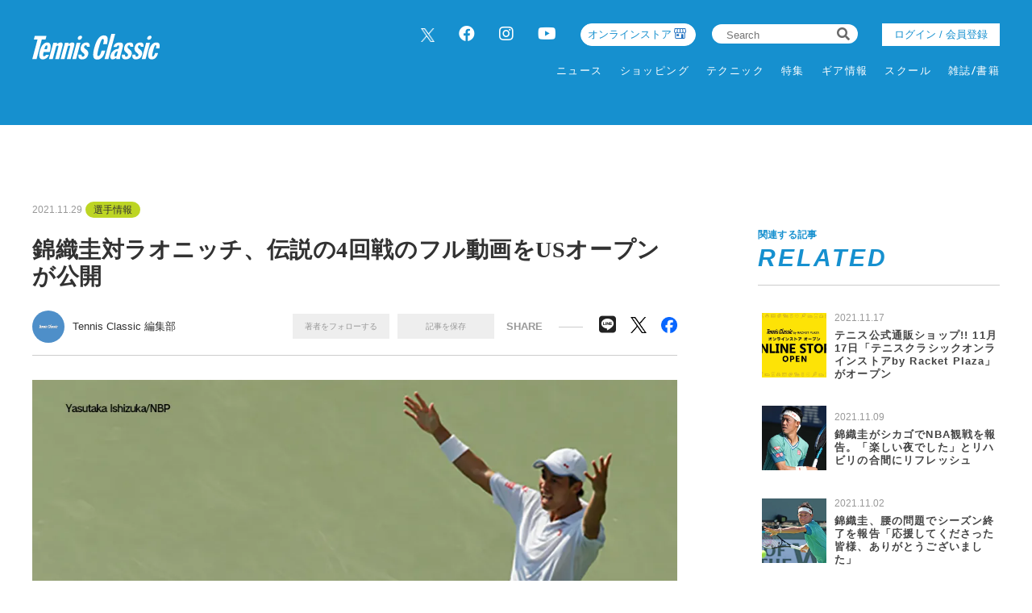

--- FILE ---
content_type: text/html; charset=UTF-8
request_url: https://tennisclassic.jp/article/detail/3541
body_size: 12315
content:
<!DOCTYPE html>
<html lang="ja">

<head prefix="og: http://ogp.me/ns# fb: http://ogp.me/ns/fb# website: http://ogp.me/ns/website#">
    <meta charset="UTF-8">
    <meta name="viewport" content="width=device-width, initial-scale=1.0">
    <meta http-equiv="X-UA-Compatible" content="IE=edge">
        <meta name="format-detection" content="telephone=no">
    <link rel="shortcut icon" href="https://static.tennisclassic.jp/asset/favicon.ico">
    <title>錦織圭対ラオニッチ、伝説の4回戦のフル動画をUSオープンが公開</title>
    <meta property="og:title" content="錦織圭対ラオニッチ、伝説の4回戦のフル動画をUSオープンが公開">
    <meta property="og:type" content="website">
    <meta property="og:image" content="https://images.tennisclassic.jp/media/article/3541/images/main_5ae6103d2c610aed4cd9010bb5047720.jpg">
    <meta property="og:url" content="https://tennisclassic.jp/article/detail/3541">
    <meta property="og:description" content="11月29日、USオープンのオフィシャルYouTubeは、2014年大会4回戦の錦織圭(日清食品／世界ランク47位)対ミロシュ・ラオニッチ(カナダ／同70位)の試合フル動画を公開した。">
    <meta name="twitter:card" content="summary_large_image">
    <meta name="description" content="11月29日、USオープンのオフィシャルYouTubeは、2014年大会4回戦の錦織圭(日清食品／世界ランク47位)対ミロシュ・ラオニッチ(カナダ／同70位)の試合フル動画を公開した。">
            <meta content="max-image-preview:large" name="robots">    <link rel="stylesheet" href="https://static.tennisclassic.jp/asset/frontend/css/slick.css?cache=2026013012" />    <link rel="stylesheet" href="https://static.tennisclassic.jp/asset/frontend/css/style.css?cache=2026013012" media="screen and (min-width:769px)" />    <link rel="stylesheet" href="https://static.tennisclassic.jp/asset/frontend/css/style_sp.css?cache=2026013012" media="screen and (max-width:768px)" />    <link rel="stylesheet" href="https://static.tennisclassic.jp/asset/frontend/css/custom.css?cache=2026013012" media="screen and (min-width:769px)" />    <link rel="stylesheet" href="https://static.tennisclassic.jp/asset/frontend/css/custom_sp.css?cache=2026013012" media="screen and (max-width:768px)" />    <!-- Global site tag (gtag.js) - Google Analytics -->
<script async src="https://www.googletagmanager.com/gtag/js?id=UA-7187595-1"></script>
<script>
  window.dataLayer = window.dataLayer || [];
  function gtag(){dataLayer.push(arguments);}
  gtag('js', new Date());
  gtag('config', 'UA-7187595-1');
</script>

<!-- google Adsence -->
<script async src="https://pagead2.googlesyndication.com/pagead/js/adsbygoogle.js?client=ca-pub-6312167833258922"
     crossorigin="anonymous"></script>

<!-- / google Adsence -->

<script type='text/javascript'>
  var googletag = googletag || {};
  googletag.cmd = googletag.cmd || [];
  (function() {
    var gads = document.createElement('script');
    gads.async = true;
    gads.type = 'text/javascript';
    var useSSL = 'https:' == document.location.protocol;
    gads.src = (useSSL ? 'https:' : 'http:') +
      '//securepubads.g.doubleclick.net/tag/js/gpt.js';
    var node = document.getElementsByTagName('script')[0];
    node.parentNode.insertBefore(gads, node);
  })();
</script>

<!-- Google Tag Manager -->
<script>(function(w,d,s,l,i){w[l]=w[l]||[];w[l].push({'gtm.start':
new Date().getTime(),event:'gtm.js'});var f=d.getElementsByTagName(s)[0],
j=d.createElement(s),dl=l!='dataLayer'?'&l='+l:'';j.async=true;j.src=
'https://www.googletagmanager.com/gtm.js?id='+i+dl;f.parentNode.insertBefore(j,f);
})(window,document,'script','dataLayer','GTM-NFFP2L2');</script>
<!-- End Google Tag Manager -->

<!-- Google ad Manager -->
<script type='text/javascript'>
  var googletag = googletag || {};
  googletag.cmd = googletag.cmd || [];
  (function() {
    var gads = document.createElement('script');
    gads.async = true;
    gads.type = 'text/javascript';
    var useSSL = 'https:' == document.location.protocol;
    gads.src = (useSSL ? 'https:' : 'http:') +
      '//securepubads.g.doubleclick.net/tag/js/gpt.js';
    var node = document.getElementsByTagName('script')[0];
    node.parentNode.insertBefore(gads, node);
  })();
googletag.pubads().setTargeting("articlePageNumber","1");
</script>

<script async src="https://securepubads.g.doubleclick.net/tag/js/gpt.js"></script>
<script>
  window.googletag = window.googletag || {cmd: []};
  var google_interstitial_slot;
  googletag.cmd.push(function() {
    google_interstitial_slot = googletag.defineOutOfPageSlot('/62532913,22251043676/s_tennisclassic-capitalsports_300x250_interstitial_32249', googletag.enums.OutOfPageFormat.INTERSTITIAL);
    if(google_interstitial_slot) {
        google_interstitial_slot.addService(googletag.pubads());
    }
    googletag.pubads().enableSingleRequest();
    googletag.enableServices();
    googletag.display(google_interstitial_slot);
  });
</script>

<script async src="https://securepubads.g.doubleclick.net/tag/js/gpt.js"></script>
<script>
  window.googletag = window.googletag || {cmd: []};
  var google_interstitial_slot;
  googletag.cmd.push(function() {
    google_interstitial_slot = googletag.defineOutOfPageSlot('/62532913,22251043676/p_tennisclassic-capitalsports_300x250_interstitial_32248', googletag.enums.OutOfPageFormat.INTERSTITIAL);
    if(google_interstitial_slot) {
        google_interstitial_slot.addService(googletag.pubads());
    }
    googletag.pubads().enableSingleRequest();
    googletag.enableServices();
    googletag.display(google_interstitial_slot);
  });
</script>
<!-- End Google ad Manager -->


<meta property="fb:app_id" content="611394306729880" />
    <script>
        const DEVICE_BREAK_POINT = 768;
            </script>
    <script src="https://static.tennisclassic.jp/asset/frontend/js/constants.js" charset="UTF-8" ></script></head>
<body>
    <!-- Google Tag Manager (noscript) -->
<noscript><iframe src="https://www.googletagmanager.com/ns.html?id=GTM-NFFP2L2"
height="0" width="0" style="display:none;visibility:hidden"></iframe></noscript>
<!-- End Google Tag Manager (noscript) -->    
    <div class="wrapper">
        
<header class="header spNone">
    <div class="headerInner">
        <div class="headerLogo">
          <a href="/">
            <img src="https://static.tennisclassic.jp/asset/common/img/logo-white.svg" class="headerLogoImage" />          </a>
        </div>
        <div class="headerRight">
          <div class="headerTop">
            <div class="headerSns spNone">
              <ul>
                <li><a href="https://twitter.com/Tennis_Classic_" target="_blank" class="x-twitter"><img data-src="https://static.tennisclassic.jp/asset/frontend/img/x_icon.png" class="lazyload" alt=""></a></li>
                <li><a href="https://www.facebook.com/tennisclassicbreak" target="_blank"><i class="fab fa-facebook"></i></a></li>
                <li><a href="https://www.instagram.com/tennis_classic/" target="_blank"><i class="fab fa-instagram"></i></a></li>
                <li><a href="https://www.youtube.com/channel/UCGjbPdkllgS8yWTL8yi994g" target="_blank"><i class="fab fa-youtube"></i></a></li>
              </ul>
            </div>
            <div class="headerCart4 spNone">
              <div class="headerCartLink">
                <a href="https://shop.tennisclassic.jp/">
                  オンラインストア
                </a>
              </div>
            </div>
            <div class="headerSearch spNone">
              <form action="/article/search" method="GET">
                <input type="text" id="keyword" name="keyword" value="" placeholder="Search">
                <button type="submit"><i class="fas fa-search"></i></button>
              </form>
            </div>
                        <div class="headerLogin spNone">
                <a class="loginButton" href="/auth/login">
                                  ログイン / 会員登録
                                </a>
            </div>
                      </div>
          <div class="headerBottom spNone">
            <div class="gnav">
              <div class="gnavIn">
                <ul class="gnavInList">
                  <!-- DAILY TOPICS -->
                                    <li>
                    <a href="/category/dailytopics">
                    ニュース
                    </a>
                                        <div class="inList txtList">
                      <ul>
                                                <li>
                          <a href="/category/product">
                            ギア情報                          </a>
                        </li>
                                                <li>
                          <a href="/category/schoolinfo">
                            スクール情報                          </a>
                        </li>
                                                <li>
                          <a href="/category/shop">
                            ショップ情報                          </a>
                        </li>
                                                <li>
                          <a href="/category/news">
                            耳寄り情報                          </a>
                        </li>
                                                <li>
                          <a href="/category/convention">
                            大会情報                          </a>
                        </li>
                                                <li>
                          <a href="/category/player">
                            選手情報                          </a>
                        </li>
                                                <li>
                          <a href="/category/job">
                            テニスのお仕事                          </a>
                        </li>
                                                <li>
                          <a href="/category/juniorplayer">
                            ジュニア選手                          </a>
                        </li>
                                              </ul>
                    </div>
                                      </li>
                  
                  <!-- ONLINE STORE -->
                  <li>
                    <a href="https://shop.tennisclassic.jp/">ショッピング</a>
                  </li>

                  <!-- TECHNIC -->
                                    <li>
                    <a href="/category/technic">
                      テクニック
                    </a>
                                      </li>
                  
                  <!-- SERIES -->
                  <li>
                    <a href="/series">特集</a>
                  </li>

                  <!-- MAKERS'VOICE -->
                                    <li>
                    <a href="/category/makersvoice">
                    ギア情報
                    </a>
                                        <div class="inList txtList">
                      <ul>
                                                <li>
                          <a href="/category/asics">
                            アシックス                          </a>
                        </li>
                                                <li>
                          <a href="/category/wilson">
                            ウイルソン                          </a>
                        </li>
                                                <li>
                          <a href="/category/gosen">
                            ゴーセン                          </a>
                        </li>
                                                <li>
                          <a href="/category/snauwaert">
                            スノワート                          </a>
                        </li>
                                                <li>
                          <a href="/category/dunlop">
                            ダンロップ                          </a>
                        </li>
                                                <li>
                          <a href="/category/tecnifibre">
                            テクニファイバー                          </a>
                        </li>
                                                <li>
                          <a href="/category/toalson">
                            トアルソン                          </a>
                        </li>
                                                <li>
                          <a href="/category/babolat">
                            バボラ                          </a>
                        </li>
                                                <li>
                          <a href="/category/prince">
                            プリンス                          </a>
                        </li>
                                                <li>
                          <a href="/category/head">
                            ヘッド                          </a>
                        </li>
                                                <li>
                          <a href="/category/mizuno">
                            ミズノ                          </a>
                        </li>
                                                <li>
                          <a href="/category/yonex">
                            ヨネックス                          </a>
                        </li>
                                              </ul>
                    </div>
                                      </li>
                  
                  <!-- SCHOOL -->
                                    <li>
                    <a href="/category/school">
                    スクール
                    </a>
                                      </li>
                  
                  <!-- MAGAZINE -->
                  <li>
                    <a href="/magazine">雑誌/書籍</a>
                  </li>

                </ul>
              </div>
            </div>
          </div>
        </div>
      </div>
    </header>

    <header class="header pcNone">
      <div class="headerLogo">
        <a href="/">
          <img src="https://static.tennisclassic.jp/asset/common/img/logo-white.svg" class="headerLogoImage" />        </a>
      </div>
            <div class="headerLogin2 pcNone">
          <a class="loginButton" href="/auth/login">
                      ログイン / 会員登録
                    </a>
      </div>
      <div class="headerCart pcNone">
          <a href="https://shop.tennisclassic.jp/">
          <img style="width: 20px;height: 20px;filter: invert(88%) sepia(61%) saturate(0%) hue-rotate(229deg) brightness(107%) contrast(101%);" data-src="https://static.tennisclassic.jp/asset/frontend/img/shop_icon.png" style="width:20px;height:auto;" class="pcNone lazyload" alt="">
          </a>
      </div>
            <button class="headerBtn sideNavBtn"></button>
    </header>

    <div class="sideNav pcNone">
      <div class="sideNavHead">
        <p class="sideNavCloseBtn">close</p>
        <p class="logo">
          <a href="/">
            <img src="https://static.tennisclassic.jp/asset/common/img/logo.svg" />          </a>
        </p>
      </div>
      <div class="sideNavIn">
        <div class="sideNavInSearch">
          <form action="/article/search" method="GET">
            <input type="text" id="keyword" name="keyword" value="" placeholder="Search">
            <button type="submit"><i class="fas fa-search"></i></button>
          </form>
        </div>

        <!-- DAILY TOPICS -->
                <div class="box">
          <p class="tit jscTit">
                          ニュース
                      </p>
                    <ul class="list jscList">
                        <li>
              <a href="/category/product">
                ギア情報              </a>
            </li>
                        <li>
              <a href="/category/schoolinfo">
                スクール情報              </a>
            </li>
                        <li>
              <a href="/category/shop">
                ショップ情報              </a>
            </li>
                        <li>
              <a href="/category/news">
                耳寄り情報              </a>
            </li>
                        <li>
              <a href="/category/convention">
                大会情報              </a>
            </li>
                        <li>
              <a href="/category/player">
                選手情報              </a>
            </li>
                        <li>
              <a href="/category/job">
                テニスのお仕事              </a>
            </li>
                        <li>
              <a href="/category/juniorplayer">
                ジュニア選手              </a>
            </li>
                      </ul>
                  </div>
        
        <!-- ONLINE STORE --> 
        <div class="box">
          <p class="tit"><a href="https://shop.tennisclassic.jp/">ショッピング</a></p>
        </div>

        <!-- TECHNIC --> 
                <div class="box">
          <p class="tit jscTit">
                          <a href="/category/technic">
              テクニック
              </a>
                      </p>
                  </div>
        
        <!-- SERIES -->
        <div class="box">
          <p class="tit"><a href="/series">特集</a></p>
        </div>

        <!-- MAKERS'VOICE -->
                <div class="box">
          <p class="tit jscTit">
                          ギア情報
                      </p>
                    <ul class="list jscList">
                        <li>
              <a href="/category/asics">
                アシックス              </a>
            </li>
                        <li>
              <a href="/category/wilson">
                ウイルソン              </a>
            </li>
                        <li>
              <a href="/category/gosen">
                ゴーセン              </a>
            </li>
                        <li>
              <a href="/category/snauwaert">
                スノワート              </a>
            </li>
                        <li>
              <a href="/category/dunlop">
                ダンロップ              </a>
            </li>
                        <li>
              <a href="/category/tecnifibre">
                テクニファイバー              </a>
            </li>
                        <li>
              <a href="/category/toalson">
                トアルソン              </a>
            </li>
                        <li>
              <a href="/category/babolat">
                バボラ              </a>
            </li>
                        <li>
              <a href="/category/prince">
                プリンス              </a>
            </li>
                        <li>
              <a href="/category/head">
                ヘッド              </a>
            </li>
                        <li>
              <a href="/category/mizuno">
                ミズノ              </a>
            </li>
                        <li>
              <a href="/category/yonex">
                ヨネックス              </a>
            </li>
                      </ul>
                  </div>
        
        <!-- SCHOOL -->
                <div class="box">
          <p class="tit jscTit">
                          <a href="/category/school">
              スクール
              </a>
                      </p>
                  </div>
                <!-- MAGAZINE -->
        <div class="box">
          <p class="tit"><a href="/magazine">雑誌/書籍</a></p>
        </div>

                <ul class="sideNavInLogin">
                  <li><div class="headerLogin">
            <a class="loginButton" href="/auth/login">
                              ログイン / 会員登録
                          </a>
          </div></li>
                </ul>
        <div class="headerCart3">
            <a href="https://shop.tennisclassic.jp/">
              <img data-src="https://static.tennisclassic.jp/asset/frontend/img/shop_icon.png" class="pcNone lazyload" alt="">
              <span>テニスクラシック オンラインストア</span>
            </a>
        </div>
        <ul class="sideNavInSns">
          <li><a href="https://twitter.com/Tennis_Classic_" target="_blank" class="x-twitter"><img data-src="https://static.tennisclassic.jp/asset/frontend/img/x_icon.png" class="lazyload" alt=""></a></li>
          <li><a href="https://www.facebook.com/tennisclassicbreak" target="_blank"><i class="fab fa-facebook"></i></a></li>
          <li><a href="https://www.instagram.com/tennis_classic/" target="_blank"><i class="fab fa-instagram"></i></a></li>
          <li><a href="https://www.youtube.com/channel/UCGjbPdkllgS8yWTL8yi994g" target="_blank"><i class="fab fa-youtube"></i></a></li>
        </ul>

        <ul class="sideNavInLinks">
          <!-- <li><a href="/news/list">ニュース</a></li> -->
          <li><a href="/page/company">会社概要</a></li>
          <li><a href="/page/kiyaku">サイト利⽤規約</a></li>
          <li><a href="/page/privacy">プライバシーポリシー</a></li>
          <li><a href="/contact">お問い合わせ</a></li>
        </ul>
      </div>
    </div>        <script src="https://static.tennisclassic.jp/asset/frontend/js/jquery-1.11.3.min.js"></script>
<script src="https://static.tennisclassic.jp/asset/frontend/js/url.js"></script>
<script src="https://static.tennisclassic.jp/asset/frontend/js/script.js"></script>
<script src="https://static.tennisclassic.jp/asset/common/js/validation.js"></script>
<script src="https://static.tennisclassic.jp/asset/frontend/js/storage.js"></script>
<script src="https://static.tennisclassic.jp/asset/frontend/js/custom.js"></script>
<script src="https://static.tennisclassic.jp/asset/frontend/js/slick.js"></script>
<script src="https://static.tennisclassic.jp/asset/frontend/js/jquery.matchHeight-min.js"></script>
<script src="https://static.tennisclassic.jp/asset/frontend/js/lazysizes.min.js"></script>
<script src="https://static.tennisclassic.jp/asset/frontend/js/ls.unveilhooks.min.js"></script>
<script src="https://static.tennisclassic.jp/asset/frontend/js/platform.js"></script>
<script>
    const IMAGE_BASE_URL = 'https://images.tennisclassic.jp';
    const BOOSTED_URL = '/ajax/boosted';
    const ARTICLE_TYPE = {"1":"\u901a\u5e38\u8a18\u4e8b","2":"PR"};
</script>
<script src="https://static.tennisclassic.jp/asset/frontend/js/topic.js"></script>

<script>
    //css遅延ロード
    function appendCss(URL) {
        var el = document.createElement('link');
        el.href = URL;
        el.rel = 'stylesheet';
        el.type = 'text/css';
        document.getElementsByTagName('head')[0].appendChild(el);
    }

    //webFonts遅延ロード
    function lazyloadWebfonts(array) {
        window.WebFontConfig = {
            google: {
                families: array
            },
            active: function() {
                sessionStorage.fonts = true;
            }
        };
        (function() {
            var wf = document.createElement('script');
            wf.src = 'https://cdnjs.cloudflare.com/ajax/libs/webfont/1.6.28/webfontloader.js';
            wf.type = 'text/javascript';
            wf.async = 'true';
            var s = document.getElementsByTagName('script')[0];
            s.parentNode.insertBefore(wf, s);
        })();
    }

    //初回ロード
    $(window).on('load', function() {
        lazyloadWebfonts(['Lato:700,900']);
        appendCss('https://use.fontawesome.com/releases/v5.8.2/css/all.css');
    });
</script>                    <script src="https://static.tennisclassic.jp/asset/frontend/js/boost.js" ></script><script src="https://static.tennisclassic.jp/asset/frontend/js/continue.js" ></script>    <script>
        const SITE_TITLE = 'テニスクラシック｜Tennis Classic　テニス総合情報サイト';
    </script>
    <script src="https://static.tennisclassic.jp/asset/frontend/js/jquery-ias.js" ></script>    <script src="https://static.tennisclassic.jp/asset/frontend/js/callbacks.js" ></script>    <script src="https://static.tennisclassic.jp/asset/frontend/js/infinite.js" ></script>
    <script src="https://static.tennisclassic.jp/asset/frontend/js/mypage_article.js" ></script>        
        <?/*
            ここから 無限スクロールで繰り返し読み込まれる
            この部分に記載するjsは繰り返し読み込めれるので注意してください。
        */ ?>
        <div id="iasContainer" class="iasContainer">
            <div id="articleContainer-3541" class="iasItem">
                                    <div class="addHead ad-pc ad3541 adFrame1301"><div id="dipalyId-697c289d757e2">
	<script>if (window.innerWidth > 768) {
		googletag.cmd.push(function() {
			var slot = googletag.defineSlot('/62532913,22251043676/p_tennisclassic-capitalsports_970x250_article-970x250-atf0517_32248', [970, 250] , 'dipalyId-697c289d757e2').addService(googletag.pubads());
			googletag.pubads().enableSingleRequest();
			googletag.pubads().disableInitialLoad();
			googletag.enableServices();
			googletag.display('dipalyId-697c289d757e2');
			googletag.pubads().refresh([slot]);
		});
	}</script>
</div></div>
                                                    <div class="addHead ad-sp ad3541 adFrame2301 continue3541"><div id="dipalyId-697c289d755b8">
	<script>if (window.innerWidth <= 768) {
		googletag.cmd.push(function() {
			var slot = googletag.defineSlot('/62532913,22251043676/s_tennisclassic-capitalsports_320x100_sp-pre-article-320x100-atf0517_32249', [[320, 100], [320, 50]] , 'dipalyId-697c289d755b8').addService(googletag.pubads());
			googletag.pubads().enableSingleRequest();
			googletag.pubads().disableInitialLoad();
			googletag.enableServices();
			googletag.display('dipalyId-697c289d755b8');
			googletag.pubads().refresh([slot]);
		});
	}</script>
</div></div>
                                                <div class="cont contDetail ">
                    <div class="contLeft">
                        <!-- 無限スクロール用変数 -->
<script>
	var scrollNum = 1;
    let articleTitles = [];
        </script>

<script>
    const categoryName = '選手情報';
</script>

<section class="detailWrap">
    <div class="contTitHead contTitHeadDetail">
    <p class="data">2021.11.29</p>
    <!-- TODO: サブカテゴリーの表示 -->
        <p class="cate">
        <a href="/category/player">
            選手情報        </a>
    </p>
        <!-- TODO: サブカテゴリーの表示 -->
        <h1 class="contTit contTitDetail articleTitle">錦織圭対ラオニッチ、伝説の4回戦のフル動画をUSオープンが公開</h1>
</div>
<div class="contributor">
    <div class="contributorLeft">
                <a href="/author/detail/1">
            <div class="contributorIcon" style="background-image: url('https://static.tennisclassic.jp/media/author/1/images/cdb854f0cd1c82375350ab749a6ce1729ac81568.jpg');"></div>
        </a>
        <div class="contributorInfo">
            <p class="contributorName"><a href="/author/detail/1">Tennis Classic 編集部</a></p>
        </div>
            </div>
    <div class="contributorRight">
                <div class="member spNone">
            <ul class="memberList">
                <li class="btn txtAuthor_1" onclick="followAuthor(1, 3541)">著者をフォローする</li>
                <li class="btn txtSavedArticle_3541" id="saveArticle_3541" onclick="saveArticle(3541)">
                    記事を保存
                </li>
            </ul>
        </div>
                <p class="contributorRightTit">SHARE</p>
        <ul class="snsList">
            <li class="btn-line">
                <a href="http://line.me/R/msg/text/?%E9%8C%A6%E7%B9%94%E5%9C%AD%E5%AF%BE%E3%83%A9%E3%82%AA%E3%83%8B%E3%83%83%E3%83%81%E3%80%81%E4%BC%9D%E8%AA%AC%E3%81%AE4%E5%9B%9E%E6%88%A6%E3%81%AE%E3%83%95%E3%83%AB%E5%8B%95%E7%94%BB%E3%82%92US%E3%82%AA%E3%83%BC%E3%83%97%E3%83%B3%E3%81%8C%E5%85%AC%E9%96%8B+%7C+%E3%83%86%E3%83%8B%E3%82%B9%E3%82%AF%E3%83%A9%E3%82%B7%E3%83%83%E3%82%AF%EF%BD%9CTennis+Classic%E3%80%80%E3%83%86%E3%83%8B%E3%82%B9%E7%B7%8F%E5%90%88%E6%83%85%E5%A0%B1%E3%82%B5%E3%82%A4%E3%83%88%0D%0Ahttps://tennisclassic.jp/article/detail/3541" target="_blank">
                    <i class="fab fa-line"></i>
                </a>
            </li>
            <li class="x-twitter">
                <a href="https://twitter.com/intent/tweet?text=%E9%8C%A6%E7%B9%94%E5%9C%AD%E5%AF%BE%E3%83%A9%E3%82%AA%E3%83%8B%E3%83%83%E3%83%81%E3%80%81%E4%BC%9D%E8%AA%AC%E3%81%AE4%E5%9B%9E%E6%88%A6%E3%81%AE%E3%83%95%E3%83%AB%E5%8B%95%E7%94%BB%E3%82%92US%E3%82%AA%E3%83%BC%E3%83%97%E3%83%B3%E3%81%8C%E5%85%AC%E9%96%8B+%7C+%E3%83%86%E3%83%8B%E3%82%B9%E3%82%AF%E3%83%A9%E3%82%B7%E3%83%83%E3%82%AF%EF%BD%9CTennis+Classic%E3%80%80%E3%83%86%E3%83%8B%E3%82%B9%E7%B7%8F%E5%90%88%E6%83%85%E5%A0%B1%E3%82%B5%E3%82%A4%E3%83%88&url=https://tennisclassic.jp/article/detail/3541" target="_blank">
                    <img data-src="https://static.tennisclassic.jp/asset/frontend/img/x_icon_bk.png" class="lazyload" alt="">
                </a>
            </li>
            <li class="facebook">
                <a href="https://www.facebook.com/share.php?u=https://tennisclassic.jp/article/detail/3541" target="_blank">
                    <img data-src="https://static.tennisclassic.jp/asset/frontend/img/facebook_icon.png" class="lazyload" alt="">
                </a>
            </li>
        </ul>
    </div>
        <div class="member pcNone">
        <ul class="memberList">
            <li class="btn"><span class="txtAuthor_1" onclick="followAuthor(1, 3541)">著者をフォローする</span></li>
            <li class="btn" id="saveArticle_3541">
                <span onclick="saveArticle(3541)" class="txtSavedArticle_3541">
                    記事を保存
                </span>
            </li>
        </ul>
    </div>
    </div>
    
        <!-- 通常記事ここから -->
        <div class="detail">
                                                <img src="https://images.tennisclassic.jp/media/article/3541/images/main_5ae6103d2c610aed4cd9010bb5047720.jpg?w=960" alt="" class="detailMainImage">
                    <p class="detailCaption">※2014年USオープン時の写真</p>
                                        

                        <div class="detailCheckAll">
                <a href="/article/gallery/3541/2"><img src="https://static.tennisclassic.jp/asset/frontend/img/detail_check_all.png" />すべての画像を⾒る</a>
            </div>
            
            <div class="articleWallWrap articleWallWrap3541">

                <div class="articleDetailTxt">
                                        <div class="articleDetailTxtImg spNone">
                        <div class="addSide ad-pc ad3541 adFrame1304"><div id="dipalyId-697c289d75a15">
	<script>if (window.innerWidth > 768) {
		googletag.cmd.push(function() {
			var slot = googletag.defineSlot('/62532913,22251043676/p_tennisclassic-capitalsports_300x250_article-300x250-underpic0517_32248', [300, 250] , 'dipalyId-697c289d75a15').addService(googletag.pubads());
			googletag.pubads().enableSingleRequest();
			googletag.pubads().disableInitialLoad();
			googletag.enableServices();
			googletag.display('dipalyId-697c289d75a15');
			googletag.pubads().refresh([slot]);
		});
	}</script>
</div></div>
                    </div>
                    
                    <div class="detailBoxWrap">
                        <div class="articleContent3541">

                            <strong><span style="font-size: 18px;">日本人としては92年ぶりとなるUSベスト8を決めた歴史的試合</span></strong><br /><br /><span style="font-size: 18px;">11月29日、USオープンのオフィシャルYouTubeは、2014年大会4回戦の錦織圭(日清食品／世界ランク47位)対ミロシュ・ラオニッチ(カナダ／同70位)の試合フル動画を公開した。</span><br /><br /><a href="https://tennisclassic.jp/article/detail/3541?page=2"><span style="color: #3598db;"><strong><span style="font-size: 16px;">【動画】錦織圭vs.ラオニッチ伝説の4回戦フル動画をチェック</span></strong></span></a><br /><br /><a href="https://tennisclassic.jp/article/gallery/3541/2"><span style="color: #3598db;"><strong><span style="font-size: 16px;">【写真】錦織圭2021シーズン写真館(写真59点)をチェック</span></strong></span></a><br /><br /><br /><span style="font-size: 18px;">同じ2008年にプロ転向を果たした両者は、ライバル関係にあると言われる間柄。2015年を最後に対戦していないが、通算では7度対戦、5勝2敗で錦織がリード。リターンを得意とする錦織とツアー屈指のビッグサーブの持ち主ラオニッチの試合は、毎回、好試合となっている。</span><br /><br /><span style="font-size: 18px;">公開になった試合、当時同11位の錦織は、4時間19分というロングマッチとなり、4-6、7-6(4)、6(6)-7、7-5、6-4で同6位のラオニッチを下している。また、同試合の勝利は、日本人男子選手として1922年の清水善造さん以来、92年ぶりのベスト8進出を決めるものとなった。</span><br /><br /><span style="font-size: 18px;">全356ポイントのうち、錦織が181ポイント、ラオニッチが175ポイントとわずか6ポイントが勝敗を分けた名試合。ここを切り抜けた錦織は、準々決勝でスタン・ワウリンカ(スイス)を、準決勝でノバク・ジョコビッチ(セルビア)を撃破して決勝に進出。準優勝を果たしている。</span><br /><br /><span style="font-size: 18px;">アジア人男子として初となるグランドスラム決勝進出で、トップ選手を次々と破っただけに錦織のその勇姿を覚えている人も多いだろう。大会直前の8月初めに右足の拇指球付近にできていたという嚢胞を除去する手術を受けた影響で、錦織は当初出場すら危ぶまれていた。ギリギリの状態で見せた錦織の驚異的なプレー、ちょうどツアーもオフシーズンとなっているだけに、じっくり見返してみてはどうだろうか？</span><br /><br /><span class="page-break"><span class="page-break-title">
                                                        <div class="contBtn">
                                <a href="/article/detail/3541?page=2">次ページ　&gt;　【動画】錦織圭vs.ラオニッチ伝説の4回戦フル動画をチェック</a>
                            </div>
                            
                                <div class="pagerWrap">
        <ul class="pagerList js-pagerSeparate" data-last="2" data-current="1" data-showpages-pc="7" data-showpages-sp="5">
            <li class="pager first"><a href="?page=1">&laquo;</a></li>
                            <li class="pager active" data-pagenum="1"><a href="?page=1">1</a></li>
                            <li class="pager " data-pagenum="2"><a href="?page=2">2</a></li>
                        <li class="pager last"><a href="?page=2">&raquo;</a></li>
        </ul>
    </div>

                            
                                                         
                                                        <div id="inRead4" class="spNone">
                                
                            </div>
                                                    </div>
                    </div>
                </div>

                <!-- 閲覧制限ウォールここから -->
                <div class="articleWall articleWall3541">
                    <p class="articleWallTit">無料メールマガジン会員に登録すると、<br />続きをお読みいただけます。</p>
                    <p class="articleWallTxt">無料のメールマガジン会員に登録すると、<br>すべての記事が制限なく閲覧でき、記事の保存機能などがご利用いただけます。</p>
                    <p class="articleWallBtn"><a href="/auth/register" onClick="setData(NS_MEMBER, KEY_LOGINEDREDIRECT, '/article/detail/3541');">いますぐ登録</a></p>
                    <p class="articleWallLink"><a href="/auth/login" onClick="setData(NS_MEMBER, KEY_LOGINEDREDIRECT, '/article/detail/3541');">会員の方はこちら</a></p>
                </div>
                <!-- 閲覧制限ウォールここまで -->

                <!-- SP続きを読むここから -->
                <div class="continue continue3541">
                    <div class="contBtn">
                        <a href="/article/detail/3541?page=1">続きを読む　&gt;</a>
                    </div>
                </div>
                <!-- SP続きを読むここまで -->

            </div>

        </div>
        <!-- 通常記事ここまで -->

    
            <div class="addSide ad-sp ad3541 adFrame2302" style="margin-top:30px;"><div id="dipalyId-697c289d75727">
	<script>if (window.innerWidth <= 768) {
		googletag.cmd.push(function() {
			var slot = googletag.defineSlot('/62532913,22251043676/s_tennisclassic-capitalsports_300x250_sp-article-300x250-underarticle-1st0517_32249', [[300, 250], [336, 280], [200, 200], [250, 250], [300, 360], [320, 180], [320, 100], [320, 50], [336, 180], [240, 400], [300, 280], [300, 300], [320, 480], 'fluid'] , 'dipalyId-697c289d75727').addService(googletag.pubads());
			googletag.pubads().enableSingleRequest();
			googletag.pubads().disableInitialLoad();
			googletag.enableServices();
			googletag.display('dipalyId-697c289d75727');
			googletag.pubads().refresh([slot]);
		});
	}</script>
</div></div>
        
    <div class="detailMetaBox">
                    <div class="detailMetaStaff">
                <p>写真＝石塚康隆(NBP) Photos by Yasutaka Ishizuka</p>
            </div>
        
                <div class="detailTag">
            <p class="detailTagTit">タグ</p>
            <ul class="detailTagList">
                                                        <li><a href="/tag/detail/keinishikori">錦織圭</a></li>
                                                                            <li><a href="/tag/detail/usopen">全米オープン</a></li>
                                                                            <li><a href="/tag/detail/MilosRaonic">ミロシュ・ラオニッチ</a></li>
                                                </ul>
        </div>
            </div>

    <div class="articleDetailAdd">
                <div class="add ad-pc ad3541 adFrame1305"><div id="dipalyId-697c289d759be">
	<script>if (window.innerWidth > 768) {
		googletag.cmd.push(function() {
			var slot = googletag.defineSlot('/62532913,22251043676/p_tennisclassic-capitalsports_300x250_article-300x250-underarticle-l-1st0517_32248', [300, 250] , 'dipalyId-697c289d759be').addService(googletag.pubads());
			googletag.pubads().enableSingleRequest();
			googletag.pubads().disableInitialLoad();
			googletag.enableServices();
			googletag.display('dipalyId-697c289d759be');
			googletag.pubads().refresh([slot]);
		});
	}</script>
</div></div>
        
                <div class="add ad-pc ad3541 adFrame1306"><div id="dipalyId-697c289d75952">
	<script>if (window.innerWidth > 768) {
		googletag.cmd.push(function() {
			var slot = googletag.defineSlot('/62532913,22251043676/p_tennisclassic-capitalsports_300x250_article-300x250-underarticle-r-1st0517_32248', [300, 250] , 'dipalyId-697c289d75952').addService(googletag.pubads());
			googletag.pubads().enableSingleRequest();
			googletag.pubads().disableInitialLoad();
			googletag.enableServices();
			googletag.display('dipalyId-697c289d75952');
			googletag.pubads().refresh([slot]);
		});
	}</script>
</div></div>
            </div>

</section>

<div class="articleDetailList spNone">
<div class="_popIn_recommend" data-url="https://tennisclassic.jp/article/detail/3541"></div>

<div class="articleDetailAdd">
                    <div class="add ad-pc ad3541 adFrame1307"><div id="dipalyId-697c289d758fa">
	<script>if (window.innerWidth > 768) {
		googletag.cmd.push(function() {
			var slot = googletag.defineSlot('/62532913,22251043676/p_tennisclassic-capitalsports_300x250_article-300x250-underarticle-l-2nd0517_32248', [300, 250] , 'dipalyId-697c289d758fa').addService(googletag.pubads());
			googletag.pubads().enableSingleRequest();
			googletag.pubads().disableInitialLoad();
			googletag.enableServices();
			googletag.display('dipalyId-697c289d758fa');
			googletag.pubads().refresh([slot]);
		});
	}</script>
</div></div>
                            <div class="add ad-pc ad3541 adFrame1308"><div id="dipalyId-697c289d7589f">
	<script>if (window.innerWidth > 768) {
		googletag.cmd.push(function() {
			var slot = googletag.defineSlot('/62532913,22251043676/p_tennisclassic-capitalsports_300x250_article-300x250-underarticle-r-2nd0517_32248', [300, 250] , 'dipalyId-697c289d7589f').addService(googletag.pubads());
			googletag.pubads().enableSingleRequest();
			googletag.pubads().disableInitialLoad();
			googletag.enableServices();
			googletag.display('dipalyId-697c289d7589f');
			googletag.pubads().refresh([slot]);
		});
	}</script>
</div></div>
        </div>
            <div class="articlesListWrap spNone">
            <div class="contTitHead">
                <h2 class="contTit">
                    <span class="contTitCatch">注⽬の記事</span>PICK UP
                </h2>
            </div>
            <div class="articlesList articlesListDetail col3">
                <ul>
                                                                                                                    <li>
                            <a href="/article/detail/7198">
                                                                    <div class="imgWrap">
                                        <div class="img lazyload" data-bg="https://images.tennisclassic.jp/media/article/7198/images/main_c74f73ee8b3aa6e03cc48eb6fabedf25.jpg?d=400x300"></div>
                                    </div>
                                                                <p class="data">
                                                                        2026.01.29                                </p>
                                <p class="tit titList">【ドロー】全豪オープン2026男女シングルス</p>
                            </a>
                        </li>
                                                                                                                    <li>
                            <a href="/article/detail/7061">
                                                                    <div class="imgWrap">
                                        <div class="img lazyload" data-bg="https://images.tennisclassic.jp/media/article/7061/images/main_f2de01fd85af43380868bd77846083bc.jpg?d=400x300"></div>
                                    </div>
                                                                <p class="data">
                                                                        2025.10.07                                </p>
                                <p class="tit titList">木下グループジャパンオープン2025フォトギャラリー</p>
                            </a>
                        </li>
                                                                                                                    <li>
                            <a href="/article/detail/7060">
                                                                    <div class="imgWrap">
                                        <div class="img lazyload" data-bg="https://images.tennisclassic.jp/media/article/7060/images/main_191147405538d2763c95cf5c2660d325.jpg?d=400x300"></div>
                                    </div>
                                                                <p class="data">
                                                                        2025.10.07                                </p>
                                <p class="tit titList">全米オープン2025フォトギャラリー</p>
                            </a>
                        </li>
                                                                                                                    <li>
                            <a href="/article/detail/6924">
                                                                    <div class="imgWrap">
                                        <div class="img lazyload" data-bg="https://images.tennisclassic.jp/media/article/6924/images/main_6f693ea51599091367bcf5ef3e10dc17.jpg?d=400x300"></div>
                                    </div>
                                                                <p class="data">
                                                                        2025.07.23                                </p>
                                <p class="tit titList">ウイルソンのNEW「ULTRA＜ウルトラ＞ V5」シリーズ発売イベントが開催。錦織圭使用モデルが試打会で人気「8の力で打ったら10で飛んでくれる」</p>
                            </a>
                        </li>
                                                                                                                    <li>
                            <a href="/article/detail/6971">
                                                                    <div class="imgWrap">
                                        <div class="img lazyload" data-bg="https://images.tennisclassic.jp/media/article/6971/images/main_942a040dd0fa0d3102661dd680a95ac9.jpg?d=400x300"></div>
                                    </div>
                                                                <p class="data">
                                                                        2025.09.08                                </p>
                                <p class="tit titList">【ドロー】全米オープン2025男女シングルス</p>
                            </a>
                        </li>
                                                                                                                    <li>
                            <a href="/article/detail/6762">
                                                                    <div class="imgWrap">
                                        <div class="img lazyload" data-bg="https://images.tennisclassic.jp/media/article/6762/images/main_867e53fc1672fe07809271f1985a0e73.jpg?d=400x300"></div>
                                    </div>
                                                                <p class="data">
                                                                        2025.05.02                                </p>
                                <p class="tit titList">プロでも難しい!? 尾﨑里紗×加治遥によるバックハンドスライスの極意を伝授!!</p>
                            </a>
                        </li>
                                                                                                                    <li>
                            <a href="/article/detail/6920">
                                                                    <div class="imgWrap">
                                        <div class="img lazyload" data-bg="https://images.tennisclassic.jp/media/article/6920/images/main_f5450a048965d5c4707d98d21f089559.jpg?d=400x300"></div>
                                    </div>
                                                                <p class="data">
                                                                        2025.07.26                                </p>
                                <p class="tit titList">クエン酸チャージで身体のエネルギーを効率化する、ハイポトニック水分補給ギア。テニス＆日常で美味しく飲める【アリスト『MEDALIST』／GEAR SELECTION TENNIS EYE】</p>
                            </a>
                        </li>
                                                                                                                    <li>
                            <a href="/article/detail/6761">
                                                                    <div class="imgWrap">
                                        <div class="img lazyload" data-bg="https://images.tennisclassic.jp/media/article/6761/images/main_7d8af396d49b44ddffc7ca916aceede0.jpg?d=400x300"></div>
                                    </div>
                                                                <p class="data">
                                                                        2025.04.25                                </p>
                                <p class="tit titList">【試合で決め切る！】尾﨑里紗プロによる勝つための“ボレー”徹底レッスン</p>
                            </a>
                        </li>
                                                                                                                    <li>
                            <a href="/article/detail/6623">
                                                                    <div class="imgWrap">
                                        <div class="img lazyload" data-bg="https://images.tennisclassic.jp/media/article/6623/images/main_b3866a2f6d351c46a2818c04c4ab7506.jpg?d=400x300"></div>
                                    </div>
                                                                <p class="data">
                                                                        2025.02.15                                </p>
                                <p class="tit titList">17歳 園部八奏、地元テニスクラブが自身の原点「好きなようにプレーして自分のテニスを伸ばせた」。夢はないが今年の目標は「プロで優勝」</p>
                            </a>
                        </li>
                                                            </ul>
            </div>
        </div>
    </div>
<!-- s next page -->
<ul class="pagination">
    <li class="paginationNext">
        <a href="/article/detail/3471?n=1&amp;e=3541"></a>
    </li>
</ul>
<!-- e next page -->
<script>
    loadContinue(0, 3541);
            loadArticle(3541, 1);
            </script>
                    </div>
                    <div class="contRight">
                        <div class="addSide ad-pc ad3541 adFrame1302"><div id="dipalyId-697c289d75ad4">
	<script>if (window.innerWidth > 768) {
		googletag.cmd.push(function() {
			var slot = googletag.defineSlot('/62532913,22251043676/p_tennisclassic-capitalsports_300x600_article-300x600-right-1st0517_32248', [300, 600] , 'dipalyId-697c289d75ad4').addService(googletag.pubads());
			googletag.pubads().enableSingleRequest();
			googletag.pubads().disableInitialLoad();
			googletag.enableServices();
			googletag.display('dipalyId-697c289d75ad4');
			googletag.pubads().refresh([slot]);
		});
	}</script>
</div></div>

<div class="spNone">
    <section class="sectionRight">
    <div class="contTitHead">
        <h2 class="contTit">
            <span class="contTitCatch">関連する記事</span>RELATED
        </h2>
    </div>
    <div class="sideArticlesList">
        <ul>
                                                            <li>
                    <a href="/article/detail/3471">
                        <div class="imgWrap">
                            <p class="img" style="background-image: url(https://images.tennisclassic.jp/media/article/3471/images/main_7747af5fab23372892187c435bc04c86.jpg?d=400x300);">
                        </div>
                        <div class="txtBox">
                            <p class="data">
                                                                2021.11.17                            </p>
                            <p class="tit">テニス公式通販ショップ!!  11月17日「テニスクラシックオンラインストアby Racket Plaza」がオープン</p>
                        </div>
                    </a>
                </li>
                                                                            <li>
                    <a href="/article/detail/3417">
                        <div class="imgWrap">
                            <p class="img" style="background-image: url(https://images.tennisclassic.jp/media/article/3417/images/main_09bf860133325b1c8be2b8ed027d8a9d.jpg?d=400x300);">
                        </div>
                        <div class="txtBox">
                            <p class="data">
                                                                2021.11.09                            </p>
                            <p class="tit">錦織圭がシカゴでNBA観戦を報告。「楽しい夜でした」とリハビリの合間にリフレッシュ</p>
                        </div>
                    </a>
                </li>
                                                                            <li>
                    <a href="/article/detail/3364">
                        <div class="imgWrap">
                            <p class="img" style="background-image: url(https://images.tennisclassic.jp/media/article/3364/images/main_1c9d6b7427c69a780dee5a08bf66e43b.jpg?d=400x300);">
                        </div>
                        <div class="txtBox">
                            <p class="data">
                                                                2021.11.02                            </p>
                            <p class="tit">錦織圭、腰の問題でシーズン終了を報告「応援してくださった皆様、ありがとうございました」</p>
                        </div>
                    </a>
                </li>
                                                                            <li>
                    <a href="/article/detail/3536">
                        <div class="imgWrap">
                            <p class="img" style="background-image: url(https://images.tennisclassic.jp/media/article/3536/images/main_261147e08a0a6ed2865080e5eddc6486.jpg?d=400x300);">
                        </div>
                        <div class="txtBox">
                            <p class="data">
                                                                2021.11.26                            </p>
                            <p class="tit">東京五輪金メダルのベンチッチ、まさかのアイスホッケーでのトレーニング姿を披露</p>
                        </div>
                    </a>
                </li>
                                                                            <li>
                    <a href="/article/detail/3535">
                        <div class="imgWrap">
                            <p class="img" style="background-image: url(https://images.tennisclassic.jp/media/article/3535/images/main_a3eee256eb0e690e9ea8cdaa81602c3a.jpg?d=400x300);">
                        </div>
                        <div class="txtBox">
                            <p class="data">
                                                                2021.11.26                            </p>
                            <p class="tit">ラドゥカヌに新たな勲章! 英国紙のスポーツウーマン・オブ・ザ・イヤーに選出</p>
                        </div>
                    </a>
                </li>
                                    </ul>
    </div>
</section>
</div>

<div class="pcNone">
    <div class="_popIn_recommend_sp" data-url="https://tennisclassic.jp/article/detail/3541"></div>
</div>

<div class="addSide ad-pc ad3541 adFrame1303"><div id="dipalyId-697c289d75a75">
	<script>if (window.innerWidth > 768) {
		googletag.cmd.push(function() {
			var slot = googletag.defineSlot('/62532913,22251043676/p_tennisclassic-capitalsports_300x250_article-300x250-right-2nd0517_32248', [300, 250] , 'dipalyId-697c289d75a75').addService(googletag.pubads());
			googletag.pubads().enableSingleRequest();
			googletag.pubads().disableInitialLoad();
			googletag.enableServices();
			googletag.display('dipalyId-697c289d75a75');
			googletag.pubads().refresh([slot]);
		});
	}</script>
</div></div>

<div class="addSide ad-sp ad3541 adFrame2303"><div id="dipalyId-697c289d756c7">
	<script>if (window.innerWidth <= 768) {
		googletag.cmd.push(function() {
			var slot = googletag.defineSlot('/62532913,22251043676/s_tennisclassic-capitalsports_300x250_sp-pre-article-300x250-2nd0517_32249', [[300, 250], [336, 280], [200, 200], [250, 250], [300, 360], [320, 180], [320, 100], [320, 50], [336, 180], [240, 400], [300, 280], [300, 300], [320, 480], 'fluid'] , 'dipalyId-697c289d756c7').addService(googletag.pubads());
			googletag.pubads().enableSingleRequest();
			googletag.pubads().disableInitialLoad();
			googletag.enableServices();
			googletag.display('dipalyId-697c289d756c7');
			googletag.pubads().refresh([slot]);
		});
	}</script>
</div></div>


<div id="pcRankingArea" class="spNone">
    
    <section class="rankingSection">
                    <div class="contTitHead">
                <h2 class="contTit contTitRanking">
                    <span class="contTitCatch">人気の記事</span>RANKING
                </h2>
            </div>
            <div class="contRankingRight">
                <div class="sideArticlesList sideArticlesListRanking">
                    <ul>
                                                    <li>
                                <a href="/article/detail/7259">
                                    <div class="imgWrap">
                                        <p class="img lazyload" style="background-image: url('https://images.tennisclassic.jp/media/article/7259/images/main_64ab98a5b70d800ffa5732f502cd1f73.jpg?w=400');"></p>
                                    </div>
                                    <div class="txtBox">
                                        <p class="data">2026.01.28</p>
                                        <p class="tit">ジョコビッチ、2セットダウンの劣勢もムゼッティが無念の棄権で4強へ「本来なら彼が勝者だった」。史上最多25度目GSへ前進[全豪オープン]</p>
                                    </div>
                                </a>
                            </li>
                                                    <li>
                                <a href="/article/detail/7225">
                                    <div class="imgWrap">
                                        <p class="img lazyload" style="background-image: url('https://images.tennisclassic.jp/media/article/7225/images/main_6f446ffef4b6403171b3dc29ef9e8bc4.jpg?w=400');"></p>
                                    </div>
                                    <div class="txtBox">
                                        <p class="data">2026.01.22</p>
                                        <p class="tit">大坂なおみが2試合連続のフルセットを制し3回戦へ。引退表明の世界41位シルステア撃破[全豪オープン]</p>
                                    </div>
                                </a>
                            </li>
                                                    <li>
                                <a href="/article/detail/7228">
                                    <div class="imgWrap">
                                        <p class="img lazyload" style="background-image: url('https://images.tennisclassic.jp/media/article/7228/images/main_9ca8c007dee6140bb19d9b5694a05d55.jpg?w=400');"></p>
                                    </div>
                                    <div class="txtBox">
                                        <p class="data">2026.01.23</p>
                                        <p class="tit">大坂なおみ、勝利の裏で起きた「カモン」論争。シルステアが「フェアプレーではない」と怒り[全豪オープン]</p>
                                    </div>
                                </a>
                            </li>
                                                    <li>
                                <a href="/article/detail/7218">
                                    <div class="imgWrap">
                                        <p class="img lazyload" style="background-image: url('https://images.tennisclassic.jp/media/article/7218/images/main_eb9974334f06d8a8fc4af5a8d8fbe8bb.jpg?w=400');"></p>
                                    </div>
                                    <div class="txtBox">
                                        <p class="data">2026.01.20</p>
                                        <p class="tit">大坂なおみ、世界65位とのフルセット激闘を制し初戦突破。ド派手な衣装でも脚光[全豪オープン]</p>
                                    </div>
                                </a>
                            </li>
                                                    <li>
                                <a href="/article/detail/7198">
                                    <div class="imgWrap">
                                        <p class="img lazyload" style="background-image: url('https://images.tennisclassic.jp/media/article/7198/images/main_c74f73ee8b3aa6e03cc48eb6fabedf25.jpg?w=400');"></p>
                                    </div>
                                    <div class="txtBox">
                                        <p class="data">2026.01.29</p>
                                        <p class="tit">【ドロー】全豪オープン2026男女シングルス</p>
                                    </div>
                                </a>
                            </li>
                                            </ul>
                </div>
            </div>
                <div class="contBtn">
            <a href="/ranking">VIEW ALL</a>
        </div>
    </section>
</div>

<div class="pcNone">
    <section class="sectionRight">
    <div class="contTitHead">
        <h2 class="contTit">
            <span class="contTitCatch">関連する記事</span>RELATED
        </h2>
    </div>
    <div class="sideArticlesList">
        <ul>
                                                            <li>
                    <a href="/article/detail/3471">
                        <div class="imgWrap">
                            <p class="img" style="background-image: url(https://images.tennisclassic.jp/media/article/3471/images/main_7747af5fab23372892187c435bc04c86.jpg?d=400x300);">
                        </div>
                        <div class="txtBox">
                            <p class="data">
                                                                2021.11.17                            </p>
                            <p class="tit">テニス公式通販ショップ!!  11月17日「テニスクラシックオンラインストアby Racket Plaza」がオープン</p>
                        </div>
                    </a>
                </li>
                                                                            <li>
                    <a href="/article/detail/3417">
                        <div class="imgWrap">
                            <p class="img" style="background-image: url(https://images.tennisclassic.jp/media/article/3417/images/main_09bf860133325b1c8be2b8ed027d8a9d.jpg?d=400x300);">
                        </div>
                        <div class="txtBox">
                            <p class="data">
                                                                2021.11.09                            </p>
                            <p class="tit">錦織圭がシカゴでNBA観戦を報告。「楽しい夜でした」とリハビリの合間にリフレッシュ</p>
                        </div>
                    </a>
                </li>
                                                                            <li>
                    <a href="/article/detail/3364">
                        <div class="imgWrap">
                            <p class="img" style="background-image: url(https://images.tennisclassic.jp/media/article/3364/images/main_1c9d6b7427c69a780dee5a08bf66e43b.jpg?d=400x300);">
                        </div>
                        <div class="txtBox">
                            <p class="data">
                                                                2021.11.02                            </p>
                            <p class="tit">錦織圭、腰の問題でシーズン終了を報告「応援してくださった皆様、ありがとうございました」</p>
                        </div>
                    </a>
                </li>
                                                                            <li>
                    <a href="/article/detail/3536">
                        <div class="imgWrap">
                            <p class="img" style="background-image: url(https://images.tennisclassic.jp/media/article/3536/images/main_261147e08a0a6ed2865080e5eddc6486.jpg?d=400x300);">
                        </div>
                        <div class="txtBox">
                            <p class="data">
                                                                2021.11.26                            </p>
                            <p class="tit">東京五輪金メダルのベンチッチ、まさかのアイスホッケーでのトレーニング姿を披露</p>
                        </div>
                    </a>
                </li>
                                                                            <li>
                    <a href="/article/detail/3535">
                        <div class="imgWrap">
                            <p class="img" style="background-image: url(https://images.tennisclassic.jp/media/article/3535/images/main_a3eee256eb0e690e9ea8cdaa81602c3a.jpg?d=400x300);">
                        </div>
                        <div class="txtBox">
                            <p class="data">
                                                                2021.11.26                            </p>
                            <p class="tit">ラドゥカヌに新たな勲章! 英国紙のスポーツウーマン・オブ・ザ・イヤーに選出</p>
                        </div>
                    </a>
                </li>
                                    </ul>
    </div>
</section>
</div>

<div class="addSide ad-pc ad3541 adFrame1309"><div id="dipalyId-697c289d75846">
	<script>if (window.innerWidth > 768) {
		googletag.cmd.push(function() {
			var slot = googletag.defineSlot('/62532913,22251043676/p_tennisclassic-capitalsports_300x250_article-300x250-right-3rd0517_32248', [300, 250] , 'dipalyId-697c289d75846').addService(googletag.pubads());
			googletag.pubads().enableSingleRequest();
			googletag.pubads().disableInitialLoad();
			googletag.enableServices();
			googletag.display('dipalyId-697c289d75846');
			googletag.pubads().refresh([slot]);
		});
	}</script>
</div></div>





<div class="spNone">
    <div class="_popIn_recommend_right" data-url="https://tennisclassic.jp/article/detail/3541"></div>
</div>

<script>
//SPはサイドバーのランキングとPRの位置を入れ替える
$(function(){
    var article =  '#articleContainer-'+3541;
    if(window.innerWidth <= 768){
        var pcSideRinking = $(article).find('#pcRankingArea .rankingSection');
        var spSideRinking = $(article).find('#spRankingArea');
        pcSideRinking.appendTo(spSideRinking);
    }
});
</script>                    </div>
                </div>
            </div>
        </div>
        <? // ここまで 無限スクロールで繰り返し読み込まれる 
        ?>
                <footer class="footer">
    <div class="footerTop">
        <div class="footerTopIn">
            <div class="footerLogo">
                <a href="/">
                    <img src="https://static.tennisclassic.jp/asset/common/img/logo.svg" />                </a>
            </div>
            <div class="footerSns">
                <ul>
                    <li><a href="https://twitter.com/Tennis_Classic_" target="_blank" class="x-twitter"><img data-src="https://static.tennisclassic.jp/asset/frontend/img/x_icon_bk.png"class="lazyload" alt=""></a></li>
                    <li><a href="https://www.facebook.com/tennisclassicbreak" target="_blank" class="facebook"><img data-src="https://static.tennisclassic.jp/asset/frontend/img/facebook_icon.png"class="lazyload" alt=""></a></li>
                    <li><a href="https://www.instagram.com/tennis_classic/" target="_blank"><i class="fab fa-instagram"></i></a></li>
                    <li><a href="https://www.youtube.com/channel/UCGjbPdkllgS8yWTL8yi994g" target="_blank"><i class="fab fa-youtube"></i></a></li>
                </ul>
            </div>
        </div>
    </div>
    <div class="footerBottom">
        <div class="footerLink">
            <ul>
                <!-- <li><a href="/news/list">ニュース</a></li> -->
                <li><a href="/page/company">会社概要</a></li>
                <li><a href="/page/kiyaku">サイト利⽤規約</a></li>
                <li><a href="/page/privacy">プライバシーポリシー</a></li>
                <li><a href="/contact">お問い合わせ</a></li>
            </ul>
        </div>
        <div class="footerCopy">
            <p>© Capital Sports Co.,Ltd. All Rights Reserved.</p>
        </div>
    </div>
</footer>

    </div>

    </body>

</html>

--- FILE ---
content_type: text/html; charset=utf-8
request_url: https://www.google.com/recaptcha/api2/aframe
body_size: 263
content:
<!DOCTYPE HTML><html><head><meta http-equiv="content-type" content="text/html; charset=UTF-8"></head><body><script nonce="cE7enGqpg69FO9qrLfac5w">/** Anti-fraud and anti-abuse applications only. See google.com/recaptcha */ try{var clients={'sodar':'https://pagead2.googlesyndication.com/pagead/sodar?'};window.addEventListener("message",function(a){try{if(a.source===window.parent){var b=JSON.parse(a.data);var c=clients[b['id']];if(c){var d=document.createElement('img');d.src=c+b['params']+'&rc='+(localStorage.getItem("rc::a")?sessionStorage.getItem("rc::b"):"");window.document.body.appendChild(d);sessionStorage.setItem("rc::e",parseInt(sessionStorage.getItem("rc::e")||0)+1);localStorage.setItem("rc::h",'1769744553553');}}}catch(b){}});window.parent.postMessage("_grecaptcha_ready", "*");}catch(b){}</script></body></html>

--- FILE ---
content_type: application/javascript;charset=UTF-8
request_url: https://jp.popin.cc/popin_discovery/recommend?mode=new&url=https%3A%2F%2Ftennisclassic.jp%2Farticle%2Fdetail%2F3541&alg=ltr&media=tennisclassic.jp&agency=VEROCITY_2&device=pc&extra=mac&topn=100&ad=20&uid=82207d1f2c238ce3e821769744548462&info=eyJ1c2VyX3RkX29zIjoiTWFjIiwidXNlcl90ZF9vc192ZXJzaW9uIjoiMTAuMTUuNyIsInVzZXJfdGRfYnJvd3NlciI6IkNocm9tZSIsInVzZXJfdGRfYnJvd3Nlcl92ZXJzaW9uIjoiMTMxLjAuMCIsInVzZXJfdGRfc2NyZWVuIjoiMTI4MHg3MjAiLCJ1c2VyX3RkX3ZpZXdwb3J0IjoiMTI4MHg3MjAiLCJ1c2VyX3RkX3VzZXJfYWdlbnQiOiJNb3ppbGxhLzUuMCAoTWFjaW50b3NoOyBJbnRlbCBNYWMgT1MgWCAxMF8xNV83KSBBcHBsZVdlYktpdC81MzcuMzYgKEtIVE1MLCBsaWtlIEdlY2tvKSBDaHJvbWUvMTMxLjAuMC4wIFNhZmFyaS81MzcuMzY7IENsYXVkZUJvdC8xLjA7ICtjbGF1ZGVib3RAYW50aHJvcGljLmNvbSkiLCJ1c2VyX3RkX3JlZmVycmVyIjoiIiwidXNlcl90ZF9wYXRoIjoiL2FydGljbGUvZGV0YWlsLzM1NDEiLCJ1c2VyX3RkX2NoYXJzZXQiOiJ1dGYtOCIsInVzZXJfdGRfbGFuZ3VhZ2UiOiJlbi11c0Bwb3NpeCIsInVzZXJfdGRfY29sb3IiOiIyNC1iaXQiLCJ1c2VyX3RkX3RpdGxlIjoiJUU5JThDJUE2JUU3JUI5JTk0JUU1JTlDJUFEJUU1JUFGJUJFJUUzJTgzJUE5JUUzJTgyJUFBJUUzJTgzJThCJUUzJTgzJTgzJUUzJTgzJTgxJUUzJTgwJTgxJUU0JUJDJTlEJUU4JUFBJUFDJUUzJTgxJUFFNCVFNSU5QiU5RSVFNiU4OCVBNiVFMyU4MSVBRSVFMyU4MyU5NSVFMyU4MyVBQiVFNSU4QiU5NSVFNyU5NCVCQiVFMyU4MiU5MlVTJUUzJTgyJUFBJUUzJTgzJUJDJUUzJTgzJTk3JUUzJTgzJUIzJUUzJTgxJThDJUU1JTg1JUFDJUU5JTk2JThCIiwidXNlcl90ZF91cmwiOiJodHRwczovL3Rlbm5pc2NsYXNzaWMuanAvYXJ0aWNsZS9kZXRhaWwvMzU0MSIsInVzZXJfdGRfcGxhdGZvcm0iOiJMaW51eCB4ODZfNjQiLCJ1c2VyX3RkX2hvc3QiOiJ0ZW5uaXNjbGFzc2ljLmpwIiwidXNlcl90ZF9kZXZpY2UiOiJwYyIsInVzZXJfZGV2aWNlIjoicGMiLCJ1c2VyX3RpbWUiOjE3Njk3NDQ1NDg0ODEsImZydWl0X2JveF9wb3NpdGlvbiI6IiIsImZydWl0X3N0eWxlIjoiIn0=&r_category=all&callback=popInRequestCallBack1
body_size: 124136
content:
popInRequestCallBack1({"author_name":null,"image":"a2c7e7519d8b21c46ac4b7874d387b9b.jpg","common_category":["sports","beauty"],"image_url":"https://images.tennisclassic.jp/media/article/3541/images/main_5ae6103d2c610aed4cd9010bb5047720.jpg","title":"錦織圭対ラオニッチ、伝説の4回戦のフル動画をUSオープンが公開","category":"選手情報","keyword":[],"url":"https://tennisclassic.jp/article/detail/3541","pubdate":"202111290000000000","related":[{"url":"https://tennisclassic.jp/article/detail/3513","title":"US準優勝の19歳フェルナンデスが、笑顔で取り組むトレーニング動画を公開","image":"90dba82f20e8b7d9e460360e4f0e8136.jpg","pubdate":"202111220000000000","category":"選手情報","safe_text":true,"common_category":["entertainment","hobby"],"image_url":"https://images.tennisclassic.jp/media/article/3513/images/main_1ddddec4c0f0c5d3cba384c9bcfbcb56.jpg","task":"tennisclassic_url_task","score":0.44295910290549634,"topic":["iron_tk","wmf","iron_gn"]},{"url":"https://tennisclassic.jp/article/detail/3505","title":"ATPが2013年ツアー最終戦でフェデラー＆ナダルが見せた30本の緊迫ラリー動画を公開","image":"8d6cf149538a3e9835eda075fec20fb5.jpg","pubdate":"202111210000000000","category":"選手情報","safe_text":true,"common_category":["entertainment","hobby"],"image_url":"https://images.tennisclassic.jp/media/article/3505/images/main_7c08b14b104344acd1fe8da13e059150.jpg","task":"tennisclassic_url_task","score":0.3852756048057361},{"url":"https://tennisclassic.jp/article/detail/3555","title":"錦織圭がトークイベントに参加。感謝したい人に両親「子供の世話をするのは大変」","image":"15c4dfe9f955442a0c9892e6f334d756.jpg","pubdate":"202111300000000000","category":"選手情報","safe_text":true,"common_category":["entertainment","beauty"],"image_url":"https://images.tennisclassic.jp/media/article/3555/images/main_318508f078e58b21a5bc1da1540a5854.jpg","task":"tennisclassic_url_task","score":0.3777885530677857,"topic":["marriage","wmf","electric_cooker","iron_tk"]},{"url":"https://tennisclassic.jp/article/detail/3512","title":"今季GS3冠のジョコビッチがATPの取材に「重圧は特権なのです」と思いを語る","image":"b5c1408a26fe63cf68f5245842a701ed.jpg","pubdate":"202111220000000000","category":"選手情報","safe_text":false,"common_category":["entertainment","hobby"],"image_url":"https://images.tennisclassic.jp/media/article/3512/images/main_c7c281fc264bb32db3890f16b39271cf.jpg","task":"tennisclassic_url_task","score":0.37724490096969104,"topic":["wmf","weak_employ"]},{"url":"https://tennisclassic.jp/article/detail/3599","title":"ズベレフがビーチバレーで見事なアタックを披露、兄がSNSで動画を公開","image":"3b4a7e3013be4b3d7b1c02104f1a5189.jpg","pubdate":"202112060000000000","category":"選手情報","safe_text":true,"common_category":["entertainment","hobby"],"image_url":"https://images.tennisclassic.jp/media/article/3599/images/main_7d86f192694434f3fb374777c3c51214.jpg","task":"tennisclassic_url_task","score":0.37570360213075554,"topic":["olympics","wmf","iron_tk"]},{"url":"https://tennisclassic.jp/article/detail/3373","title":"腰痛で今季終了の錦織圭がリハビリの様子を公開","image":"6591e768ca99d618372dc97ed244e175.jpg","pubdate":"202111030000000000","category":"選手情報","safe_text":false,"common_category":["beauty","entertainment"],"image_url":"https://images.tennisclassic.jp/media/article/3373/images/main_311ececbfcaf36c1932294befa300252.jpg","task":"tennisclassic_url_task","score":0.37279711311955166,"topic":["iron_tk","iron_gn","electric_cooker"]},{"url":"https://tennisclassic.jp/article/detail/3020","title":"錦織圭のスーパーショットを収めた動画を大会が公開 [USオープン]","image":"46c13938c71cff4a1f1b6e08f463a9fa.jpg","pubdate":"202109070000000000","category":"選手情報","safe_text":true,"common_category":["sports","hobby"],"image_url":"https://images.tennisclassic.jp/media/article/3020/images/main_51aa5852e366b15cd201eab696ea7a88.jpg","task":"tennisclassic_url_task","score":0.36383976425182823},{"url":"https://tennisclassic.jp/article/detail/2788","title":"錦織圭は「フェデラーとアラジ」!! 　テニスTVがアイドル選手を聞いた動画を公開","image":"0e93c2e66e095e86fbacc10ec4ba420f.jpg","pubdate":"202107220000000000","category":"選手情報","safe_text":true,"common_category":["entertainment","sports"],"image_url":"https://images.tennisclassic.jp/media/article/2788/images/main_30de0e5faff66eb5fd1a632957cdb8a0.jpg","task":"tennisclassic_url_task","score":0.35723674991983045},{"url":"https://tennisclassic.jp/article/detail/3589","title":"錦織圭がインスタライブに登場。「これからも頑張るのでよろしくお願いします」","image":"5d1e6cdce176ede19ead444d09e30309.jpg","pubdate":"202112050000000000","category":"選手情報","safe_text":true,"common_category":["entertainment","beauty"],"image_url":"https://images.tennisclassic.jp/media/article/3589/images/main_4e928e49a4c0a965c13d10f7e9fca68a.jpg","task":"tennisclassic_url_task","score":0.34761286014297227,"topic":["weak_employ","iron_gn","wmf","electric_cooker","iron_tk"]},{"url":"https://tennisclassic.jp/article/detail/3560","title":"ズベレフが短パン姿で肉体美を披露、トレーニングの模様をSNSで公開","image":"77e66848ece16037d12474660d729381.jpg","pubdate":"202112010000000000","category":"選手情報","safe_text":true,"common_category":["entertainment","hobby"],"image_url":"https://images.tennisclassic.jp/media/article/3560/images/main_49a2f2ca37e6426a1666e4c582d13179.jpg","task":"tennisclassic_url_task","score":0.34327843471059644,"topic":["wmf"]},{"url":"https://tennisclassic.jp/article/detail/3503","title":"ティエムが練習動画を公開。12月中旬のイベントで復帰の予定","image":"95c8a66fee2a3301679e07e1b113e78c.jpg","pubdate":"202111210000000000","category":"選手情報","safe_text":false,"common_category":["entertainment","hobby"],"image_url":"https://images.tennisclassic.jp/media/article/3503/images/main_17089879d98da01dc7f4b29d1056c5e6.jpg","task":"tennisclassic_url_task","score":0.3424049105325541,"topic":["iron_tk","weak_employ","wmf","electric_cooker","iron_gn"]},{"url":"https://tennisclassic.jp/article/detail/3553","title":"錦織圭と初顔合わせ、尾脇兄弟が「テニス頑張ってね」と激励を受ける","image":"930902d1dd31080e6dac6b5a179db7cd.jpg","pubdate":"202111300000000000","category":"ジュニア選手","safe_text":true,"common_category":["beauty","entertainment"],"image_url":"https://images.tennisclassic.jp/media/article/3553/images/main_ca21b5a510992f8039a4f238ca9365f8.jpeg","task":"tennisclassic_url_task","score":0.34005179071291514},{"url":"https://tennisclassic.jp/article/detail/3542","title":"大坂なおみの着物姿を、チームアカウントが公開「日本の文化に強い魅力を感じているようです」","image":"a5757d5fd38bf53a62609f03e20c5c5b.jpg","pubdate":"202111290000000000","category":"選手情報","safe_text":true,"common_category":["entertainment","hobby"],"image_url":"https://images.tennisclassic.jp/media/article/3542/images/main_84855234cf9d08e20106ec298cf7ceeb.jpg","task":"tennisclassic_url_task","score":0.3322123995101356,"topic":["wmf"]},{"url":"https://tennisclassic.jp/article/detail/3566","title":"シフォンテクが“いつもとちょっと違うドレス姿で”雑誌の表紙になったと報告","image":"42f506ba5370bafa0e3ad1b1fe521411.jpg","pubdate":"202112020000000000","category":"選手情報","safe_text":true,"common_category":["entertainment","trip"],"image_url":"https://images.tennisclassic.jp/media/article/3566/images/main_7ed12144e29c7871d880610e560a9a01.jpg","task":"tennisclassic_url_task","score":0.33215291039462785},{"url":"https://tennisclassic.jp/article/detail/3160","title":"18歳のUS女王ラドゥカヌ9歳時のプレー動画をイギリス協会が公開","image":"51ae5c81dae1baa6b9f323ac1e0910fe.jpg","pubdate":"202110010000000000","category":"選手情報","safe_text":true,"common_category":["entertainment","hobby"],"image_url":"https://images.tennisclassic.jp/media/article/3160/images/main_a54a4db6a5c66e44d009475ee22cebfd.jpg","task":"tennisclassic_url_task","score":0.3297882440879017},{"url":"https://tennisclassic.jp/article/detail/3591","title":"ティエム、来週ついにプレー復帰へ。「いよいよ太陽を追いかける時がやって来た」","image":"954dace4e94e747ab83bce06895e9082.jpg","pubdate":"202112050000000000","category":"選手情報","safe_text":false,"common_category":["entertainment","sports"],"image_url":"https://images.tennisclassic.jp/media/article/3591/images/main_9d2fb5a4671d85c7428d647d69a23cae.jpg","task":"tennisclassic_url_task","score":0.3278819585739297,"topic":["weak_employ","iron_gn","wmf","electric_cooker","iron_tk"]},{"url":"https://tennisclassic.jp/article/detail/3090","title":"錦織圭が練習写真を公開、「グッド・プラクティス・トゥデイ」と綴る","image":"86db54e85b999e5fe2abafbebcf499ea.jpg","pubdate":"202109170000000000","category":"選手情報","safe_text":true,"common_category":["entertainment","beauty"],"image_url":"https://images.tennisclassic.jp/media/article/3090/images/main_13286c796cf80680e1f26fa98f2331b0.jpg","task":"tennisclassic_url_task","score":0.32554666826937034},{"url":"https://tennisclassic.jp/article/detail/3554","title":"錦織圭、キッズたちに“KEI流”の打ち方を指導「入らなくていいので、ボールを打つことを楽しんでください」","image":"c339fb30e6cbc42442b15745348c48b6.jpg","pubdate":"202111300000000000","category":"選手情報","safe_text":true,"common_category":["hobby","entertainment"],"image_url":"https://images.tennisclassic.jp/media/article/3554/images/main_ef7eac8d7980a01d13cb42349a3c4f4e.jpg","task":"tennisclassic_url_task","score":0.3230747604327064,"topic":["iron_gn","electric_cooker","iron_tk"]},{"url":"https://tennisclassic.jp/article/detail/3558","title":"＜一問一答＞錦織圭、ウイルソンイベントに参加。子供時代の秘密練習も告白","image":"c5989cb1311f10e8efdec67979866f73.jpg","pubdate":"202112010000000000","category":"選手情報","safe_text":true,"common_category":["entertainment","beauty"],"image_url":"https://images.tennisclassic.jp/media/article/3558/images/main_81440cde7f2803c4971f5c66f9af33e8.jpg","task":"tennisclassic_url_task","score":0.3230747604327064,"topic":["weak_employ","iron_gn","wmf","electric_cooker","iron_tk"]}],"hot":[{"url":"https://tennisclassic.jp/article/detail/4299","title":"ガールフレンドがかわいすぎる！ 「BNPパリバ・オープン」で優勝したフリッツの素顔","image":"7ff5f0257aa4294ba553f070f04ec3eb.jpg","pubdate":"202203300000000000","category":"選手情報","safe_text":true,"common_category":["entertainment","hobby"],"image_url":"https://images.tennisclassic.jp/media/article/4299/images/main_9f24799fa2d067c0e35d34007e6ba32f.jpeg","task":"tennisclassic_url_task","score":92,"topic":["iron_gn","marriage","wmf","electric_cooker","iron_tk"]},{"url":"https://tennisclassic.jp/article/detail/2758","title":"モンフィス＆スビトリーナが結婚、挙式の写真を公開 | Tennis Classic（テニスクラシック公式サイト）｜日本文化出版","image":"b070381c7addcb0e762fb3c6099f5c12.jpg","pubdate":"202107170000000000","category":"選手情報","safe_text":true,"common_category":["lovemarrige","entertainment"],"image_url":"https://images.tennisclassic.jp/media/article/2758/images/main_2eb73208dfb69135041d8977d64a33c6.jpg","task":"tennisclassic_url_task","score":21},{"url":"https://tennisclassic.jp/article/detail/3141","title":"プライバシーも重要！　ベレッティーニやシャポバロフらテニス選手のカップルに人気のデート＆旅先を紹介","image":"e41b586fd52dbd47bec63de7ca92159f.jpg","pubdate":"202109300000000000","category":"選手情報","safe_text":true,"common_category":["lovemarrige","entertainment"],"image_url":"https://images.tennisclassic.jp/media/article/3141/images/main_b28d36c74a10025b49125f4dcdc6e2d8.jpeg","task":"tennisclassic_url_task","topic":["iron_tk","wmf"],"score":20},{"url":"https://tennisclassic.jp/article/detail/5001","title":"ウィンブルドン優勝のリバキナ、ロシアテニス連盟会長の発言に対して反論「同意できない」","image":"fcfdb33b8860aa4b08bdfb95ee485348.jpg","pubdate":"202207140000000000","category":"選手情報","safe_text":true,"common_category":["entertainment","sports"],"image_url":"https://images.tennisclassic.jp/media/article/5001/images/main_45169b5b600ca67a8efd66d98d078a9a.jpg","task":"tennisclassic_url_task","score":9},{"url":"https://tennisclassic.jp/article/detail/4260","title":"テイラー・フリッツインタビュー「ここでやっていける」[リバイバル記事]","image":"cab5e94a586657fd85298e9f249dd158.jpg","pubdate":"202203220000000000","category":"選手情報","safe_text":true,"common_category":["entertainment","hobby"],"image_url":"https://images.tennisclassic.jp/media/article/4260/images/main_5c6447c719750737f2c812eae635be09.jpg","task":"tennisclassic_url_task","score":8,"topic":["iron_gn","wmf","electric_cooker","iron_tk"]},{"url":"https://tennisclassic.jp/article/detail/187","title":"NY便り「マイケル・チャンが31年前の伝説の試合と錦織選手の近況について語る」","image":"8a9e68cdc6b3429358420467010a079d.jpg","pubdate":"202006120000000000","category":"選手情報","safe_text":false,"common_category":["sports","entertainment"],"image_url":"https://images.tennisclassic.jp/media/article/187/images/main_3807a65a18432424f9815dce32c2c581.jpg","task":"tennisclassic_url_task","score":5},{"url":"https://tennisclassic.jp/article/detail/5532","title":"オフの間は何してる？　ツアー最終戦に出場しない男子選手の冬休みをチェック！","image":"870b85f491040791b1299f7c7b2960ed.jpg","pubdate":"202211170000000000","category":"選手情報","safe_text":false,"common_category":["entertainment","trip"],"image_url":"https://images.tennisclassic.jp/media/article/5532/images/main_508321c545c1db5619115ca9c9197a8a.jpg","task":"tennisclassic_url_task","score":5},{"url":"https://tennisclassic.jp/article/detail/3541","title":"錦織圭対ラオニッチ、伝説の4回戦のフル動画をUSオープンが公開","image":"a2c7e7519d8b21c46ac4b7874d387b9b.jpg","pubdate":"202111290000000000","category":"選手情報","safe_text":true,"common_category":["sports","beauty"],"image_url":"https://images.tennisclassic.jp/media/article/3541/images/main_5ae6103d2c610aed4cd9010bb5047720.jpg","task":"tennisclassic_url_task","score":4},{"url":"https://tennisclassic.jp/article/detail/5736","title":"スビトリーナが出産から9ヵ月で世界女王を撃破し4年ぶりのウィンブルドン4強「ウクライナにいる人たちの人生にささやかな幸せをもたらすことができてうれしい」","image":"bc29db88c176bbabeaf95162c26d17df.jpg","pubdate":"202307120000000000","category":"選手情報","safe_text":false,"common_category":["sports","entertainment"],"image_url":"https://images.tennisclassic.jp/media/article/5736/images/main_dbbdeb11eb809bb5e1717025065dc327.jpg","task":"tennisclassic_url_task","score":4},{"url":"https://tennisclassic.jp/article/detail/2234","title":"フェデラーや錦織、ナダルらはサッカー、シナーはスキー、キリオスはバスケットボール！　男子トップ選手たちが子どもの頃に愛したスポーツとは？","image":"59cc64241bf198ae43870ba5cf252cdd.jpg","pubdate":"202105050000000000","category":"選手情報","safe_text":false,"common_category":["entertainment","beauty"],"image_url":"https://images.tennisclassic.jp/media/article/2234/images/main_f5a48c431337faf58900e09e8071e19c.jpeg","task":"tennisclassic_url_task","score":4},{"url":"https://tennisclassic.jp/article/detail/5299","title":"ルード、ミスジャッジを自ら申告。大一番でスポーツマンシップ見せる「なんて紳士なんだ」「驚くべき誠実さを示した」[USオープン]","image":"4dec727a8beeb02471220c01e42e76a7.jpg","pubdate":"202209120000000000","category":"選手情報","safe_text":false,"common_category":["hobby","entertainment"],"image_url":"https://images.tennisclassic.jp/media/article/5299/images/main_b384707b049061f3efc29a242601c022.jpg","task":"tennisclassic_url_task","score":3,"topic":["iron_gn","iron_tk"]},{"url":"https://tennisclassic.jp/article/detail/3161","title":"テニス男子トップ20選手や日本人選手の体型〈BMI〉を調査！","image":"298c73386d193c9625efce7c96d36f85.jpg","pubdate":"202110020000000000","category":"選手情報","safe_text":false,"common_category":["beauty","lovemarrige"],"image_url":"https://images.tennisclassic.jp/media/article/3161/images/main_fb90085230d8c590d1012cc40c443e66.jpeg","task":"tennisclassic_url_task","score":3},{"url":"https://tennisclassic.jp/article/detail/4902","title":"ジョコビッチ、息子ステファン君と自身のプレー写真を公開「似ているよね」[ウィンブルドン]","image":"83a41678962eca96f829f9f7460b8188.jpg","pubdate":"202207010000000000","category":"選手情報","safe_text":true,"common_category":["entertainment","hobby"],"image_url":"https://images.tennisclassic.jp/media/article/4902/images/main_e2ab05053ad2794ac77f935c6bbd6cbc.jpg","task":"tennisclassic_url_task","score":3,"topic":["wmf"]},{"url":"https://tennisclassic.jp/article/detail/5832","title":"期待のジュニア 小池愛菜を指導する父「勝敗に一喜一憂していても成長につながらない。何が自分たちの目標、成長につながるかが大事」","image":"1c3c762f9c242dfafe7a538ff0c8f5db.jpg","pubdate":"202309180000000000","category":"選手情報","safe_text":true,"common_category":["career","entertainment"],"image_url":"https://images.tennisclassic.jp/media/article/5832/images/main_ef6185b96ece57eed0c68c1dc734cfe2.jpg","task":"tennisclassic_url_task","score":3},{"url":"https://tennisclassic.jp/article/detail/803","title":"フェデラー、ジョコビッチ、ナダルも破れなかったサンプラスの偉大な記録","image":"51f7d4903ace115230ab9ebcf2b1e966.jpg","pubdate":"202008190000000000","category":"選手情報","safe_text":false,"common_category":["sports","entertainment"],"image_url":"https://images.tennisclassic.jp/media/article/803/images/main_cd52ff0b28175dc048889b63bc2c004e.jpg","task":"tennisclassic_url_task","score":3},{"url":"https://tennisclassic.jp/article/detail/5013","title":"世界12位カサトキナが同性愛を告白「恋人がいるわ」","image":"e3c1b2ed627b53f7e62753dcc1e28e79.jpg","pubdate":"202207190000000000","category":"選手情報","safe_text":true,"common_category":["entertainment","lovemarrige"],"image_url":"https://images.tennisclassic.jp/media/article/5013/images/main_1cd59c7542dcf2092278227aa81cc5bb.jpg","task":"tennisclassic_url_task","score":3},{"url":"https://tennisclassic.jp/article/detail/5538","title":"フェデラー、ツアー離脱の錦織圭にエール「日本のヒーロー。またコートにカムバックしてほしい」","image":"ea56b20660dcd56bd5353f6eaf6b4693.jpg","pubdate":"202211190000000000","category":"選手情報","safe_text":false,"common_category":["sports","entertainment"],"image_url":"https://images.tennisclassic.jp/media/article/5538/images/main_1a4cee50f910f1edf34e1f0e6ec0a7c2.jpg","task":"tennisclassic_url_task","topic":["iron_gn","wmf","iron_tk"],"score":3},{"url":"https://tennisclassic.jp/article/detail/167","title":"エバンズが吐露「色々なことが嫌になってコカインを使用してしまったんだ…」 | Tennis Classic（テニスクラシック公式サイト）｜日本文化出版","image":"8b207be542a34ebca23fd8d42b61fd52.jpg","pubdate":"202006070000000000","category":"選手情報","safe_text":false,"common_category":["career","entertainment"],"image_url":"https://images.tennisclassic.jp/media/article/167/images/main_a32626f20abf42aaed5afc3e50e8de40.jpg","task":"tennisclassic_url_task","score":2},{"url":"https://tennisclassic.jp/article/detail/5049","title":"錦織圭は160位に、復帰は8月21日開幕の大会となる模様。西岡良仁は92位に上昇","image":"e6a2c154faed43d3ef79da9ac9716227.jpg","pubdate":"202207250000000000","category":"選手情報","safe_text":true,"common_category":["beauty","entertainment"],"image_url":"https://images.tennisclassic.jp/media/article/5049/images/main_99bebf783d8ef0856d61f46aeb4093a7.jpg","task":"tennisclassic_url_task","score":2,"topic":["wmf"]},{"url":"https://tennisclassic.jp/article/detail/5572","title":"元世界2位ズベレフ、右足首靭帯断裂から6ヵ月ぶりの復帰。完全復活へフェデラー、ナダルを参考","image":"db7f151fc3c5d50bf6f31834babc7627.jpg","pubdate":"202212090000000000","category":"選手情報","safe_text":true,"common_category":["sports","hobby"],"image_url":"https://images.tennisclassic.jp/media/article/5572/images/main_270266ec76e8cce78ad714688112e7b5.jpeg","task":"tennisclassic_url_task","score":2},{"url":"https://tennisclassic.jp/article/detail/5737","title":"錦織圭、復帰3大会目も第6シードを破って初戦突破。復帰後初の初のタイブレークに「ピりついた」","image":"d35c67cac4d82348bcb2c3f786115ee5.jpg","pubdate":"202307130000000000","category":"選手情報","safe_text":false,"common_category":["sports","hobby"],"image_url":"https://images.tennisclassic.jp/media/article/5737/images/main_1e71d336aacd617aed8aa873b5a55e03.jpg","task":"tennisclassic_url_task","score":2},{"url":"https://tennisclassic.jp/article/detail/5343","title":"上地結衣の増田拓トレーナーに聞く「残存機能を活かすことが強化への道」","image":"c2db757efd86e5a86cbcf44e8584c93e.jpg","pubdate":"202210200000000000","category":"選手情報","safe_text":false,"common_category":["career","entertainment"],"image_url":"https://images.tennisclassic.jp/media/article/5343/images/main_ebe3a5ba5823701e4277e1661d51aef0.jpg","task":"tennisclassic_url_task","score":2,"topic":["iron_gn","olympics","wmf","electric_cooker","iron_tk"]},{"url":"https://tennisclassic.jp/article/detail/4890","title":"ジョコビッチ、BIG4のうち3人が揃うレーバーカップ出場を検討「可能性はある」","image":"9468a37434138211f91f8808da7ed049.jpg","pubdate":"202206300000000000","category":"選手情報","safe_text":true,"common_category":["sports","entertainment"],"image_url":"https://images.tennisclassic.jp/media/article/4890/images/main_5e44c8052d0c228fe4af198134a26537.jpg","task":"tennisclassic_url_task","score":2},{"url":"https://tennisclassic.jp/article/detail/5820","title":"添田豪・男子日本代表監督、世界のトップで戦うため日本選手に欲しい要素「メンタル的な“体力”の強さが欲しい」","image":"1fbfe9fe0cfbbd70c5bfdd13c9e1036c.jpg","pubdate":"202309080000000000","category":"選手情報","safe_text":true,"common_category":["entertainment","career"],"image_url":"https://images.tennisclassic.jp/media/article/5820/images/main_7e2430242840d34cd0509901dff82e34.jpg","task":"tennisclassic_url_task","score":2},{"url":"https://tennisclassic.jp/article/detail/4970","title":"リバキナがジャバーを逆転で下し、グランドスラム初優勝! カザフスタン選手として初の快挙[ウィンブルドン] | Tennis Classic（テニスクラシック公式サイト）｜日本文化出版","image":"7fa59234e344882f8161ad9f92ae76ba.jpg","pubdate":"202207090000000000","category":"選手情報","safe_text":false,"common_category":["sports","hobby"],"image_url":"https://images.tennisclassic.jp/media/article/4970/images/main_3c9f43c693249c208b25b617184f1041.jpg","task":"tennisclassic_url_task","score":2},{"url":"https://tennisclassic.jp/article/detail/2048","title":"テニスの世界ランカーが多い国は？　最多はアメリカ。日本は5位と上位にランクイン","image":"fc5ddb51409b9083eb8a2f47d7d1a6e9.jpg","pubdate":"202104060000000000","category":"選手情報","safe_text":true,"common_category":["entertainment","money"],"image_url":"https://images.tennisclassic.jp/media/article/2048/images/main_a565e26c84765bd97c5c30243f68f681.jpg","task":"tennisclassic_url_task","score":2},{"url":"https://tennisclassic.jp/article/detail/6067","title":"恋人を亡くしたサバレンカとの一戦を前に複雑な心境を語る親友のバドサ「気が進まない」[マイアミ・オープン]","image":"22456608b79cb2d1b0af2427a443a31f.jpg","pubdate":"202403200000000000","category":"選手情報","safe_text":false,"common_category":["entertainment","hobby"],"image_url":"https://images.tennisclassic.jp/media/article/6067/images/main_bf56d490b2e3420f39530167c9dfd979.jpg","task":"tennisclassic_url_task","score":2},{"url":"https://tennisclassic.jp/article/detail/5932","title":"西岡良仁主催の第3回「Yoshi’s CUP」が開催! ジュニア大会では異例の活動支援金300万円を懸けた戦い","image":"0a923aea8f0a31644b2d88115d73bb64.jpg","pubdate":"202312100000000000","category":"選手情報","safe_text":false,"common_category":["sports","entertainment"],"image_url":"https://images.tennisclassic.jp/media/article/5932/images/main_f8b54f7fa47871bab3c1853af26fc267.jpg","task":"tennisclassic_url_task","score":2},{"url":"https://tennisclassic.jp/article/detail/5996","title":"ズベレフ、世界2位アルカラスを退け全豪オープンで4年ぶりの準決勝進出 [全豪オープン]","image":"83d804a4a35e1f039e519e0d12e232f1.jpg","pubdate":"202401250000000000","category":"選手情報","safe_text":false,"common_category":["sports","hobby"],"image_url":"https://images.tennisclassic.jp/media/article/5996/images/main_2aafc6d5cea2ec874effc6756392ed4e.jpg","task":"tennisclassic_url_task","score":2},{"url":"https://tennisclassic.jp/article/detail/5081","title":"ガールフレンドと一番熱々な男子プロ選手を勝手にランキング！　ベスト5を紹介","image":"671e521ab076f7057bb9e350b219506d.jpg","pubdate":"202208030000000000","category":"選手情報","safe_text":false,"common_category":["entertainment","fashion"],"image_url":"https://images.tennisclassic.jp/media/article/5081/images/main_61da20151fc3aa457860efccca10ee59.jpeg","task":"tennisclassic_url_task","score":2,"topic":["weak_employ","iron_gn","marriage","wmf","electric_cooker","finance","iron_tk"]},{"url":"https://tennisclassic.jp/article/detail/4916","title":"ジョコビッチ、アルカラス対シナー、ノリー、ジャバーに注目、青山修子が女子複3回戦に登場、ウィンブルドン7日目7/3の見どころ","image":"54748debe92d0452ebd7e3c25f5901ce.jpg","pubdate":"202207030000000000","category":"選手情報","safe_text":false,"common_category":["sports","hobby"],"image_url":"https://images.tennisclassic.jp/media/article/4916/images/main_666f2e9f61216f9ae1e0d5931fdf3fde.jpg","task":"tennisclassic_url_task","score":1},{"url":"https://tennisclassic.jp/article/detail/5325","title":"奈良くるみ、シングルスの現役ラストマッチに「1つの後悔もない」。自己最高ランキング32位、2014年にツアー優勝","image":"26aa4e9aaeeb232642cf53e7a88500a5.jpg","pubdate":"202209190000000000","category":"選手情報","safe_text":false,"common_category":["entertainment","sports"],"image_url":"https://images.tennisclassic.jp/media/article/5325/images/main_912336c5564e58c4deceeb145859904b.jpg","task":"tennisclassic_url_task","score":1,"topic":["iron_gn","electric_cooker","iron_tk"]},{"url":"https://tennisclassic.jp/article/detail/6138","title":"アルカラス、2連覇中のマドリードOPに第2シードとして出場「3、4試合できればいい」[マドリード・オープン]","image":"cde463aba20c0d503bd2476cb5a7c858.jpg","pubdate":"202404240000000000","category":"選手情報","safe_text":true,"common_category":["sports","entertainment"],"image_url":"https://images.tennisclassic.jp/media/article/6138/images/main_0d0b87dd04c21645ce5d7e570e4ff7a9.jpg","task":"tennisclassic_url_task","score":1},{"url":"https://tennisclassic.jp/article/detail/4597","title":"大坂なおみ、全豪敗れたアニシモワとの試合に向け軽い練習。日本時間18時試合開始予定[全仏オープン]","image":"66f1fb9b3d5beeb33ae14bb21ddadf2a.jpg","pubdate":"202205230000000000","category":"選手情報","safe_text":true,"common_category":["sports","hobby"],"image_url":"https://images.tennisclassic.jp/media/article/4597/images/main_ac133b2cee60fcc4d45f5de01c74ab9a.jpeg","task":"tennisclassic_url_task","score":1,"topic":["iron_gn","electric_cooker","iron_tk"]},{"url":"https://tennisclassic.jp/article/detail/2577","title":"大坂なおみ、ウィンブルドン欠場と東京オリンピック出場意思を代理人が声明で発表","image":"db11e3cefbd5a4cb8bd4b4263726d8ae.jpg","pubdate":"202106180000000000","category":"選手情報","safe_text":true,"common_category":["beauty","entertainment"],"image_url":"https://images.tennisclassic.jp/media/article/2577/images/main_62f5357eeb0db7d74d435bf0890ba3c0.JPG","task":"tennisclassic_url_task","score":1},{"url":"https://tennisclassic.jp/article/detail/5207","title":"大坂なおみ、ダニエル太郎が初戦敗退。ナダルやアルカラスは2回戦へ。大会2日目(8/30)男女シングルス1回戦合計64試合の結果を紹介[USオープン]【テニス】","image":"4c3d9a1d1958404c78317e73e528caed.jpg","pubdate":"202208310000000000","category":"選手情報","safe_text":true,"common_category":["sports","trip"],"image_url":"https://images.tennisclassic.jp/media/article/5207/images/main_dbc81f0ef61928025f0b773a0e3ee782.jpeg","task":"tennisclassic_url_task","score":1},{"url":"https://tennisclassic.jp/article/detail/4875","title":"世界1位シフォンテクが2000年以降最長の36連勝! 予選勝者にストレート勝利で2回戦へ[ウィンブルドン]","image":"290fdb0f2a34ec22f8b60531f669b27f.jpg","pubdate":"202206280000000000","category":"選手情報","safe_text":true,"common_category":["sports","hobby"],"image_url":"https://images.tennisclassic.jp/media/article/4875/images/main_fdbd49854432059258474919ef7ebefd.jpeg","task":"tennisclassic_url_task","score":1},{"url":"https://tennisclassic.jp/article/detail/5326","title":"前回女王の大坂なおみ、「ここで優勝したい」と意気込むも「何よりも1試合ずつ」と目の前の試合に集中。20日のセンターコート第5試合に登場","image":"0b9927e664cf5850808b20de5cbf8048.jpg","pubdate":"202209190000000000","category":"選手情報","safe_text":false,"common_category":["sports","hobby"],"image_url":"https://images.tennisclassic.jp/media/article/5326/images/main_fe7d17011482fc120dd910626f33266b.jpg","task":"tennisclassic_url_task","score":1,"topic":["wmf","electric_cooker","iron_tk"]},{"url":"https://tennisclassic.jp/article/detail/2732","title":"ベレッティーニ、初のグランドスラム決勝で敗戦も「僕のレベルが上がっている」と手応え[ウィンブルドン]","image":"18ac78b695c46918b89a71a24ee6bfb2.jpg","pubdate":"202107120000000000","category":"選手情報","safe_text":true,"common_category":["sports","hobby"],"image_url":"https://images.tennisclassic.jp/media/article/2732/images/main_4c7665d172d28481500f3e2be768020e.JPG","task":"tennisclassic_url_task","score":1},{"url":"https://tennisclassic.jp/article/detail/2180","title":"錦織圭は6位に!!　180cm以下対象のATPランキングTOP20を集計。1位は170cmシュワルツマンに","image":"599bde1df57effe24556a7eea0423299.jpg","pubdate":"202104270000000000","category":"選手情報","safe_text":false,"common_category":["entertainment","hobby"],"image_url":"https://images.tennisclassic.jp/media/article/2180/images/main_c5a4537fe76db9bedfaede01d470aa3f.jpg","task":"tennisclassic_url_task","score":1},{"url":"https://tennisclassic.jp/article/detail/5298","title":"アルカラスがGS初優勝＆世界1位に。国枝慎吾は年間グランドスラムを逃す。大会最終日(9/11)男子シングルス決勝＆車いすテニス日本人選手の試合結果[USオープン]","image":"0a72ca15fd683300aae030cb06dd007d.jpg","pubdate":"202209120000000000","category":"選手情報","safe_text":true,"common_category":["sports","entertainment"],"image_url":"https://images.tennisclassic.jp/media/article/5298/images/main_d0d20b3be648b5fc90ad151371a20150.jpeg","task":"tennisclassic_url_task","score":1},{"url":"https://tennisclassic.jp/article/detail/4088","title":"ダニエル太郎が予選突破、21日に本戦1回戦でゴファンと対戦[ドバイ・デューティー・フリー・テニス選手権]","image":"0e75a37147f12bcc9598547c9f8ad51c.jpg","pubdate":"202202210000000000","category":"選手情報","safe_text":true,"common_category":["sports","hobby"],"image_url":"https://images.tennisclassic.jp/media/article/4088/images/main_8681d6d1cb9d3267e2b2bcd094363ec4.jpg","task":"tennisclassic_url_task","score":1},{"url":"https://tennisclassic.jp/article/detail/6267","title":"大坂なおみ、世界17位ナバーロに完敗。5年ぶりのウィンブルドンは2回戦敗退[ウィンブルドン]","image":"59267c34e0c69d62a16a8c777d5ecbe0.jpg","pubdate":"202407040000000000","category":"選手情報","safe_text":false,"common_category":["sports","hobby"],"image_url":"https://images.tennisclassic.jp/media/article/6267/images/main_56859914c8e7d3a7f0e1b400d81b31c9.jpg","task":"tennisclassic_url_task","score":1},{"url":"https://tennisclassic.jp/article/detail/1251","title":"必見！39歳フェデラーの食事術＆トレーニング方法","image":"c5453307d1d04cfd412f94d71e81ed23.jpg","pubdate":"202008280000000000","category":"選手情報","safe_text":false,"common_category":["beauty","health"],"image_url":"https://images.tennisclassic.jp/media/article/1251/images/main_7c6038306500cb4e098ab897ad1c7884.jpg","task":"tennisclassic_url_task","safe_image":true,"score":1},{"url":"https://tennisclassic.jp/article/detail/3790","title":"前回女王・大坂なおみは第13シード、全豪OPが男女32シード選手を発表","image":"b1eadae3a32d33e5f252f5a659bc5771.jpg","pubdate":"202201110000000000","category":"選手情報","safe_text":true,"common_category":["sports","beauty"],"image_url":"https://images.tennisclassic.jp/media/article/3790/images/main_9100f360399eb29ab19f1391404df518.jpg","task":"tennisclassic_url_task","score":1},{"url":"https://tennisclassic.jp/article/detail/4120","title":"大坂なおみがウクライナ侵攻についてSNSを投稿「信じられないことが起こっています」","image":"02a7bcc6f51fb59d7446e633e9687e98.jpg","pubdate":"202202250000000000","category":"選手情報","safe_text":false,"common_category":["entertainment","beauty"],"image_url":"https://images.tennisclassic.jp/media/article/4120/images/main_6d0483a5e73679b781cd7a9df347d5e6.jpg","task":"tennisclassic_url_task","score":1},{"url":"https://tennisclassic.jp/article/detail/2460","title":"大坂なおみが全仏OP2回戦を前に棄権を発表。2018年のグランドスラム優勝後にうつ病だったと告白[全仏オープン]","image":"db3c17859da0c1f9fbc62d11e46fc990.jpg","pubdate":"202106010000000000","category":"選手情報","safe_text":false,"common_category":["sports","entertainment"],"image_url":"https://images.tennisclassic.jp/media/article/2460/images/main_12b1adcb34c97cc337b0eba6c499594c.JPG","task":"tennisclassic_url_task","score":1},{"url":"https://tennisclassic.jp/article/detail/3836","title":"ナダル、世界66位に快勝で全豪オープン70勝目「今日はいいテニスができた」[全豪オープン]","image":"199f2f6cc25b13e48d98bb84791d4c1a.jpg","pubdate":"202201170000000000","category":"選手情報","safe_text":true,"common_category":["sports","hobby"],"image_url":"https://images.tennisclassic.jp/media/article/3836/images/main_10479bd5c5669b17fc02ad2c328f289e.jpg","task":"tennisclassic_url_task","score":1},{"url":"https://tennisclassic.jp/article/detail/2349","title":"世界4位のティエムが初戦敗退。世界49位にブレークポイントすら握れず[オープン・パルクARA]","image":"96a322904ee9f28d03477de2e6c1aec0.jpg","pubdate":"202105210000000000","category":"選手情報","safe_text":true,"common_category":["sports","hobby"],"image_url":"https://images.tennisclassic.jp/media/article/2349/images/main_49a4b9f22644a834fc33455fa19d72bb.jpg","task":"tennisclassic_url_task","score":1},{"url":"https://tennisclassic.jp/article/detail/2107","title":"ズベレフ、前週優勝のソネゴにストレート勝利！［ロレックス・モンテカルロ・マスターズ］","image":"8d24a79b0e58b278d18d91d8653d335f.jpg","pubdate":"202104150000000000","category":"選手情報","safe_text":true,"common_category":["sports","hobby"],"image_url":"https://images.tennisclassic.jp/media/article/2107/images/main_1587d98edeab8638255849970150b4cd.jpg","task":"tennisclassic_url_task","score":1},{"url":"https://tennisclassic.jp/article/detail/4929","title":"元世界No.1ハレプ、バドサに快勝で8強入り「この2、3ヵ月、本当によく練習し、自信を取り戻してきている」[ウィンブルドン]","image":"4e7669bd9a1474e5449568262c56f77c.jpg","pubdate":"202207050000000000","category":"選手情報","safe_text":true,"common_category":["sports","hobby"],"image_url":"https://images.tennisclassic.jp/media/article/4929/images/main_887b809d6dd4e709dda9f64012cd6197.jpg","task":"tennisclassic_url_task","score":1,"topic":["iron_gn","wmf","electric_cooker","iron_tk"]},{"url":"https://tennisclassic.jp/article/detail/5699","title":"錦織圭が出場予定大会を明らかに。7月下旬のアトランタOPでツアー復帰を目指す","image":"7f1fa5f924c7732dc9f41feaf86961ff.jpg","pubdate":"202306210000000000","category":"選手情報","safe_text":true,"common_category":["sports","beauty"],"image_url":"https://images.tennisclassic.jp/media/article/5699/images/main_505b604d118fde2f09fe65f1bc953ecc.jpg","task":"tennisclassic_url_task","score":1},{"url":"https://tennisclassic.jp/article/detail/5215","title":"引退意向のセリーナ、フルセットで世界2位コンタベイトを破り3回戦進出! 元女王の意地を見せる[USオープン]","image":"9092a9e035aedd1eb451f42d2a2061e0.jpg","pubdate":"202209010000000000","category":"選手情報","safe_text":false,"common_category":["sports","hobby"],"image_url":"https://images.tennisclassic.jp/media/article/5215/images/main_91abffa74ffb6341b6839f545604a951.jpeg","task":"tennisclassic_url_task","score":1,"topic":["iron_gn","iron_tk"]},{"url":"https://tennisclassic.jp/article/detail/6149","title":"日本は初戦でルーマニアと対決! 12ヵ国で争うBJK杯ファイナルは11月開催","image":"07d2a002a71be88d8d8f9d03fb718587.jpg","pubdate":"202405010000000000","category":"選手情報","safe_text":false,"common_category":["sports","hobby"],"image_url":"https://images.tennisclassic.jp/media/article/6149/images/main_6b232eb50deeae965e062163b55df4e7.jpg","task":"tennisclassic_url_task","score":1},{"url":"https://tennisclassic.jp/article/detail/3276","title":"ルブレフ、トップ10入りから1年「年間を通してキープできたのは大きい」[VTBクレムリン・カップ]","image":"d5afaa3f2aae1cbe5e7de22b23285799.jpg","pubdate":"202110190000000000","category":"選手情報","safe_text":true,"common_category":["sports","entertainment"],"image_url":"https://images.tennisclassic.jp/media/article/3276/images/main_75950c2f9bb48c8ea6f92485dde995f7.jpg","task":"tennisclassic_url_task","score":1,"topic":["wmf","electric_cooker"]},{"url":"https://tennisclassic.jp/article/detail/3793","title":"日比野菜緒が3年連続6度目の全豪OP本戦へ王手。世界155位に快勝[全豪オープン予選]","image":"d84dbf840cfd3659d758f0546acdfdb9.jpg","pubdate":"202201120000000000","category":"選手情報","safe_text":true,"common_category":["sports","entertainment"],"image_url":"https://images.tennisclassic.jp/media/article/3793/images/main_3d8f3fef75d3c44c80927eaa03609ee5.jpg","task":"tennisclassic_url_task","score":1,"topic":["iron_gn","wmf","electric_cooker","iron_tk"]},{"url":"https://tennisclassic.jp/article/detail/2860","title":"＜一問一答＞錦織圭、約2年3ヵ月ぶりのツアー4強「トップ10がいないこの大会で勝つのは大事」 [シティ・オープン]","image":"62d26c71cf32cabede988b89c058c537.jpg","pubdate":"202108070000000000","category":"選手情報","safe_text":false,"common_category":["sports","hobby"],"image_url":"https://images.tennisclassic.jp/media/article/2860/images/main_1d4c435c01f6eb335804e3099c87118d.jpg","task":"tennisclassic_url_task","score":1,"topic":["iron_tk","olympics","iron_gn","electric_cooker","wmf"]},{"url":"https://tennisclassic.jp/article/detail/4525","title":"ジョコビッチ、過去11度の決勝進出しているローマ大会で好発進。カラツェフにストレート勝利[BNLイタリア国際]","image":"54cd4558dd7ea0b2d0869617c337c03f.jpg","pubdate":"202205110000000000","category":"選手情報","safe_text":false,"common_category":["sports","hobby"],"image_url":"https://images.tennisclassic.jp/media/article/4525/images/main_aa3f5e5b1d8f003e24ddba6b2ff21e7c.jpeg","task":"tennisclassic_url_task","score":1,"topic":["wmf"]},{"url":"https://tennisclassic.jp/article/detail/4922","title":"ナダル、キリオスに注目、柴原瑛菜は2試合消化のタフな1日に。ウィンブルドン8日目7/4の見どころ","image":"6f45b38a8f08e24f25eb1e277a3cd016.jpg","pubdate":"202207040000000000","category":"選手情報","safe_text":true,"common_category":["sports","hobby"],"image_url":"https://images.tennisclassic.jp/media/article/4922/images/main_487d803883cbe5d7e742c82b3f253997.jpg","task":"tennisclassic_url_task","score":1,"topic":["iron_gn","wmf","electric_cooker","iron_tk"]},{"url":"https://tennisclassic.jp/article/detail/4644","title":"優勝候補の19歳、アルカラスが快勝で大会初の16強! 21歳コルダとの若手対決を制す[全仏オープン]","image":"d240dc6442254397c394cf104898cfbd.jpg","pubdate":"202205280000000000","category":"選手情報","safe_text":false,"common_category":["sports","hobby"],"image_url":"https://images.tennisclassic.jp/media/article/4644/images/main_bd3943386b7378e313b899c05f37ab13.jpg","task":"tennisclassic_url_task","score":1},{"url":"https://tennisclassic.jp/article/detail/5579","title":"ナダル、フェデラーが19年連続で獲得していたATPアワードを初受賞「みんなに感謝してもしきれない」","image":"efea4fd52a4daeb25033442a1e300689.jpg","pubdate":"202212140000000000","category":"選手情報","safe_text":true,"common_category":["entertainment","hobby"],"image_url":"https://images.tennisclassic.jp/media/article/5579/images/main_dee3b8f63498110baafa355a5fb9495e.jpeg","task":"tennisclassic_url_task","score":1,"topic":["wmf"]},{"url":"https://tennisclassic.jp/article/detail/3314","title":"マレー、早期敗退が続くも着実にステップアップ「毎週良くなっている」[エルステバンク・オープン]","image":"10f9ed6e450a770adb373de55f66d51f.jpg","pubdate":"202110250000000000","category":"選手情報","safe_text":false,"common_category":["hobby","entertainment"],"image_url":"https://images.tennisclassic.jp/media/article/3314/images/main_c6e9d431f19fbde953467fee5e7fd7df.jpg","task":"tennisclassic_url_task","score":1,"topic":["iron_tk","iron_gn","electric_cooker","wmf"]},{"url":"https://tennisclassic.jp/article/detail/1533","title":"ジュニア車いすテニス選手・小田凱人「国枝慎吾選手は憧れだからこそ、戦いたい」","image":"febaf4b1d89b94768b8b5f65163107cf.jpg","pubdate":"202101120000000000","category":"選手情報","safe_text":false,"common_category":["sports","entertainment"],"image_url":"https://images.tennisclassic.jp/media/article/1533/images/main_a3666d6eb5b1ddcc1212f175fdfd0f12.jpg","task":"tennisclassic_url_task","safe_image":true,"score":1},{"url":"https://tennisclassic.jp/article/detail/6274","title":"22歳ムゼッティ、フランスの新星の快進撃をストップ。グランドスラム初の8強に涙「この瞬間を夢見てきた」[ウィンブルドン]","image":"8445d920417057b4bc9b0dc1cedeb5f9.jpg","pubdate":"202407090000000000","category":"選手情報","safe_text":true,"common_category":["sports","hobby"],"image_url":"https://images.tennisclassic.jp/media/article/6274/images/main_30251e0c84b648614d71a24a14d32c68.jpg","task":"tennisclassic_url_task","score":1},{"url":"https://tennisclassic.jp/article/detail/5580","title":"アルカラス、世界ランク1位として迎える来季は新たなチャレンジ「誰もが僕を倒したいと思っている」","image":"50ab724bbdbf1e5a0e7874af7825aedf.jpg","pubdate":"202212140000000000","category":"選手情報","safe_text":true,"common_category":["hobby","sports"],"image_url":"https://images.tennisclassic.jp/media/article/5580/images/main_0683839be329b811d4fa89b314a9a37b.jpg","task":"tennisclassic_url_task","score":1},{"url":"https://tennisclassic.jp/article/detail/4250","title":"錦織圭が51位、西岡良仁が96位。フリッツが自己最高の13位に上昇、ジョコビッチが再び1位に。ATPが3/21付ランキングを発表","image":"106594a2cee3748f7784cc0f6bf3bfcb.jpg","pubdate":"202203220000000000","category":"選手情報","safe_text":true,"common_category":["sports","beauty"],"image_url":"https://images.tennisclassic.jp/media/article/4250/images/main_a852dbf3838b2dac34719816e185ed55.jpg","task":"tennisclassic_url_task","score":1},{"url":"https://tennisclassic.jp/article/detail/5581","title":"19歳アルカラスを世界1位に育て上げたフェレーロ氏がATPアワードの最優秀コーチ賞を受賞「今年は素晴らしい1年だった」","image":"50326ac52c034fc0d73d14d7f4ad0015.jpg","pubdate":"202212150000000000","category":"選手情報","safe_text":true,"common_category":["entertainment","hobby"],"image_url":"https://images.tennisclassic.jp/media/article/5581/images/main_0d8acfc57cc996537cbb5dc1266621cf.jpeg","task":"tennisclassic_url_task","score":1,"topic":["iron_gn","wmf","electric_cooker","iron_tk"]},{"url":"https://tennisclassic.jp/article/detail/5067","title":"日比野菜緒、腰を痛めてサーブを打てず第2セット途中で棄権し準決勝進出ならず[プラハ・オープン]","image":"af3509166520c2b05e31b881c9e776b9.jpg","pubdate":"202207300000000000","category":"選手情報","safe_text":false,"common_category":["sports","hobby"],"image_url":"https://images.tennisclassic.jp/media/article/5067/images/main_cbf89c395016e92bf2f4125af1d4a73b.jpg","task":"tennisclassic_url_task","score":1},{"url":"https://tennisclassic.jp/article/detail/746","title":"フェデラー＆ワウリンカの共通点は“必殺仕事人”?!","image":"f554c0df5c82feb70ad151190bae0050.jpg","pubdate":"202008090000000000","category":"選手情報","safe_text":false,"common_category":["entertainment","beauty"],"image_url":"https://images.tennisclassic.jp/media/article/746/images/main_2edd414d2ae883661b04d3de1dd4454d.jpg","task":"tennisclassic_url_task","score":1},{"url":"https://tennisclassic.jp/article/detail/2838","title":"ズベレフ、ドイツ男子初のシングルス金メダルを獲得! 「これ以上のものはない」[東京オリンピック]","image":"413f6181dd0f0316c1740a07e11f616e.jpg","pubdate":"202108020000000000","category":"選手情報","safe_text":true,"common_category":["sports","hobby"],"image_url":"https://images.tennisclassic.jp/media/article/2838/images/main_90823c9c87f900eba0bcdfd007bd10be.jpg","task":"tennisclassic_url_task","score":1},{"url":"https://tennisclassic.jp/article/detail/6237","title":"アルカラス、連覇がかかる芝の2大会に意気込む。ナダルとのパリ五輪については「一緒にメダルを獲るのが夢」","image":"2129862182e502a7b4a0475706e75c2d.jpg","pubdate":"202406170000000000","category":"選手情報","safe_text":false,"common_category":["sports","hobby"],"image_url":"https://images.tennisclassic.jp/media/article/6237/images/main_3e8b8b252dfc26b1142adfb581f114ec.jpg","task":"tennisclassic_url_task","score":1},{"url":"https://tennisclassic.jp/article/detail/3243","title":"ズベレフ16強入り。マレーを下してビッグ4全員から勝利達成[BNPパリバ・オープン]","image":"99c0eef626794c1bc916cdd5278fedfa.jpg","pubdate":"202110130000000000","category":"選手情報","safe_text":false,"common_category":["sports","hobby"],"image_url":"https://images.tennisclassic.jp/media/article/3243/images/main_009353b9a18a30bbf9bed03a5423b3f6.jpg","task":"tennisclassic_url_task","score":1,"topic":["wmf"]},{"url":"https://tennisclassic.jp/article/detail/4057","title":"錦織圭、階段昇降の動画を公開「一歩ずつ」","image":"502089d3805a08796a0160dbc6f83eaa.jpg","pubdate":"202202150000000000","category":"選手情報","safe_text":true,"common_category":["beauty","entertainment"],"image_url":"https://images.tennisclassic.jp/media/article/4057/images/main_093b1622da343ece636c5991b6f6ad5d.jpg","task":"tennisclassic_url_task","score":1},{"url":"https://tennisclassic.jp/article/detail/2277","title":"フェデラー、ティエム、チチパス、シャポバロフ…少数派「片手バックハンド選手」の戦いに注目！","image":"a45184df0da009b4e83ec76cd84430e5.jpg","pubdate":"202105110000000000","category":"選手情報","safe_text":false,"common_category":["sports","hobby"],"image_url":"https://images.tennisclassic.jp/media/article/2277/images/main_078536deca08d3824b9b9166e8146961.jpg","task":"tennisclassic_url_task","score":1},{"url":"https://tennisclassic.jp/article/detail/5389","title":"19歳望月慎太郎、初のトップ50と対戦もチャンス握れず初戦敗退「シンプルに力不足」[楽天ジャパンオープン]","image":"ac4d1ff267acd68693b1563161f90e11.jpg","pubdate":"202210040000000000","category":"選手情報","safe_text":false,"common_category":["sports","entertainment"],"image_url":"https://images.tennisclassic.jp/media/article/5389/images/main_bc6939d28172cabdecc375211c21152b.jpg","task":"tennisclassic_url_task","score":1,"topic":["electric_cooker"]},{"url":"https://tennisclassic.jp/article/detail/5824","title":"中山芳徳・ナショナルジュニア女子ヘッドコーチ、トップ50の壁を突き破るためには「うまくいかないことにどう向き合い、自分の伸びしろを見い出せるか」","image":"1d5fb67f6f3066e7095ed3cb0c0052ed.jpg","pubdate":"202309280000000000","category":"選手情報","safe_text":true,"common_category":["entertainment","career"],"image_url":"https://images.tennisclassic.jp/media/article/5824/images/main_f9c8d983671d7e09e1b1208ca89649dd.jpg","task":"tennisclassic_url_task","score":1},{"url":"https://tennisclassic.jp/article/detail/1983","title":"ティエムの父が心配されている息子の足の状態について説明","image":"d3363f1c604d6aba89a95756b9d2f136.jpg","pubdate":"202103270000000000","category":"選手情報","safe_text":true,"common_category":["entertainment","sports"],"image_url":"https://images.tennisclassic.jp/media/article/1983/images/main_bdf02f4c2cdd07547acfe4e0229db917.jpg","task":"tennisclassic_url_task","safe_image":true,"score":1},{"url":"https://tennisclassic.jp/article/detail/5428","title":"オジェ・アリアシム、世界75位を下しツアー2勝目! 最終戦ランキングで7位に浮上","image":"b7e65c5268591b9c40673bcfcc1fea5a.jpg","pubdate":"202210170000000000","category":"選手情報","safe_text":false,"common_category":["sports","hobby"],"image_url":"https://images.tennisclassic.jp/media/article/5428/images/main_515eda3b5893cf27d8c017d497864077.jpeg","task":"tennisclassic_url_task","score":1,"topic":["wmf","iron_tk"]},{"url":"https://tennisclassic.jp/article/detail/4853","title":"3年ぶり出場のナダル、「この1年半ほど抱えていた痛みがないのは、とてもうれしい」と告白[ウィンブルドン]","image":"fc4a052cbe927d52cf783b07b58b72f2.jpg","pubdate":"202206260000000000","category":"選手情報","safe_text":false,"common_category":["entertainment","health"],"image_url":"https://images.tennisclassic.jp/media/article/4853/images/main_b71ae75a3c99d49462bff424792f58dd.jpg","task":"tennisclassic_url_task","score":1,"topic":["iron_gn","wmf","electric_cooker","iron_tk"]},{"url":"https://tennisclassic.jp/article/detail/3127","title":"錦織圭は52位、西岡良仁は71位。9/27付ATPランキングが発表","image":"ff11f42d9aae6543cd3055d20b29cc43.jpg","pubdate":"202109270000000000","category":"選手情報","safe_text":true,"common_category":["beauty","entertainment"],"image_url":"https://images.tennisclassic.jp/media/article/3127/images/main_86bff2083ab87796b32733cd9905bf5e.jpg","task":"tennisclassic_url_task","score":1,"topic":["wmf"]},{"url":"https://tennisclassic.jp/article/detail/6239","title":"元世界1位マレー、引退プランに全米オープンとデ杯はなし「ウィンブルドンかオリンピックのどちらかがふさわしい」","image":"240e363a95c4a0055243518c1725289a.jpg","pubdate":"202406170000000000","category":"選手情報","safe_text":true,"common_category":["sports","trip"],"image_url":"https://images.tennisclassic.jp/media/article/6239/images/main_04d6e82455086103e9f0eaf2640f89fa.jpg","task":"tennisclassic_url_task","score":1},{"url":"https://tennisclassic.jp/article/detail/5393","title":"〈フェデラーGS20勝プレイバック13〉不調からのターニングポイント！ 2度目のグランドスラム5連覇達成／2008年USオープン [リバイバル記事]","image":"8fd78f92350719f78522864957fd734a.jpg","pubdate":"202210040000000000","category":"選手情報","safe_text":true,"common_category":["sports","hobby"],"image_url":"https://images.tennisclassic.jp/media/article/5393/images/main_82b51163dc4f791a18903333e1883eeb.jpg","task":"tennisclassic_url_task","score":1,"topic":["iron_gn","wmf","electric_cooker","iron_tk"]},{"url":"https://tennisclassic.jp/article/detail/4183","title":"マレー、今季獲得賞金の収益をウクライナの子供たちへ寄付「教育の継続が不可欠」","image":"0ffc5b205af40131885b7a8511c13abe.jpg","pubdate":"202203090000000000","category":"選手情報","safe_text":false,"common_category":["entertainment","digital"],"image_url":"https://images.tennisclassic.jp/media/article/4183/images/main_baaa42359d996be1bdec03b95250954c.jpg","task":"tennisclassic_url_task","topic":["wmf","electric_cooker","iron_tk"],"score":1},{"url":"https://tennisclassic.jp/article/detail/6084","title":"ジョコビッチ、イワニセビッチ氏とのコーチ契約を解消「友情は常に揺るぎないもの」","image":"926b19c698b1fd4889609ca204533bae.jpg","pubdate":"202403280000000000","category":"選手情報","safe_text":false,"common_category":["sports","entertainment"],"image_url":"https://images.tennisclassic.jp/media/article/6084/images/main_4387ff2fb58cf54eecfda09d9fd7bd16.jpg","task":"tennisclassic_url_task","score":1},{"url":"https://tennisclassic.jp/article/detail/3373","title":"腰痛で今季終了の錦織圭がリハビリの様子を公開","image":"6591e768ca99d618372dc97ed244e175.jpg","pubdate":"202111030000000000","category":"選手情報","safe_text":false,"common_category":["beauty","entertainment"],"image_url":"https://images.tennisclassic.jp/media/article/3373/images/main_311ececbfcaf36c1932294befa300252.jpg","task":"tennisclassic_url_task","score":1,"topic":["iron_tk","iron_gn","electric_cooker"]},{"url":"https://tennisclassic.jp/article/detail/6089","title":"アルカラス、ディミトロフの戦いぶりに脱帽「13歳になったような気分」[マイアミ・オープン]","image":"519c877cf6933579b070b4197c318843.jpg","pubdate":"202403290000000000","category":"選手情報","safe_text":false,"common_category":["hobby","sports"],"image_url":"https://images.tennisclassic.jp/media/article/6089/images/main_539a4a9c2a785620096f18cb6023bdc2.jpg","task":"tennisclassic_url_task","score":1},{"url":"https://tennisclassic.jp/article/detail/4180","title":"西岡良仁は第1試合に、ダニエルは第4試合に組まれる [BNPパリバ・オープン予選]","image":"bdf4bda850b6f84db4151dbe1f936592.jpg","pubdate":"202203080000000000","category":"選手情報","safe_text":true,"common_category":["sports","entertainment"],"image_url":"https://images.tennisclassic.jp/media/article/4180/images/main_bcee0e25d96a00f6367b065cb58f27d5.jpg","task":"tennisclassic_url_task","score":1},{"url":"https://tennisclassic.jp/article/detail/3539","title":"世界No.1ジョコビッチが複で敗れ、セルビアがドイツに敗戦[デビスカップ by Rakuten 2021ファイナル]","image":"ba012ba85c8829bb84fc2d247d36437c.jpg","pubdate":"202111280000000000","category":"選手情報","safe_text":true,"common_category":["sports","beauty"],"image_url":"https://images.tennisclassic.jp/media/article/3539/images/main_021bbb3307c33134177a373d9a90c578.jpg","task":"tennisclassic_url_task","score":1},{"url":"https://tennisclassic.jp/article/detail/5838","title":"車いすテニス・三木拓也と歩んで5年の大高翔コーチ、パワーテニスの時代だからこそ「チェンジオブペースできる能力が生きる」","image":"e9ad7ae92600be839f8ceaf0f19d09bb.jpg","pubdate":"202309280000000000","category":"選手情報","safe_text":true,"common_category":["entertainment","hobby"],"image_url":"https://images.tennisclassic.jp/media/article/5838/images/main_aad74b7b108f6fe19dfa076bffe696b1.jpg","task":"tennisclassic_url_task","score":1},{"url":"https://tennisclassic.jp/article/detail/5319","title":"フェデラー引退声明全文、「私は、自分が地球上で最も幸運な人間の一人だ」","image":"c901a54bb9c29e8aca3205c6223e66cc.jpg","pubdate":"202209160000000000","category":"選手情報","safe_text":false,"common_category":["entertainment","career"],"image_url":"https://images.tennisclassic.jp/media/article/5319/images/main_b75f27a7ec8a2d9154533d981b570aed.jpg","task":"tennisclassic_url_task","score":1,"topic":["iron_gn"]},{"url":"https://tennisclassic.jp/article/detail/3939","title":"テニス日本リーグ参加チームから新たに3人の陽性者、2名が検査結果待ちと報告","image":"62d715ce4b7942a9cbf0ae15dc2a9062.jpg","pubdate":"202201270000000000","category":"選手情報","safe_text":false,"common_category":["sports","digital"],"image_url":"https://images.tennisclassic.jp/media/article/3939/images/main_6114ab06d4c0993b7374ba705b1f49a7.jpg","task":"tennisclassic_url_task","score":1},{"url":"https://tennisclassic.jp/article/detail/2286","title":"大坂なおみが世界31位にストレートで敗れ2回戦敗退! 3度のセットポイント生かせず[イタリア国際]","image":"0dd204583ba5e6e84c936a0adde09acd.jpg","pubdate":"202105120000000000","category":"選手情報","safe_text":false,"common_category":["sports","hobby"],"image_url":"https://images.tennisclassic.jp/media/article/2286/images/main_20d1f5ad5735411bc7aea2c094100f77.jpg","task":"tennisclassic_url_task","score":1},{"url":"https://tennisclassic.jp/article/detail/3012","title":"＜一問一答＞錦織圭、3回戦敗退も王者ジョコビッチとの善戦に手応え「次やる時は怖さが減る」 [USオープン]","image":"515616e5537b430716792475ec93bed4.jpg","pubdate":"202109050000000000","category":"選手情報","safe_text":false,"common_category":["sports","hobby"],"image_url":"https://images.tennisclassic.jp/media/article/3012/images/main_cc2343887ccc0665e62899b54dcaf1dd.jpg","task":"tennisclassic_url_task","score":1,"topic":["iron_tk","iron_gn","electric_cooker","wmf"]},{"url":"https://tennisclassic.jp/article/detail/3254","title":"青山修子／柴原瑛菜ペアの女子ダブルス準決勝は明日朝5時スタート[BNPパリバ・オープン]","image":"0281f51bd3b9131081ca3aa2755e270b.jpg","pubdate":"202110140000000000","category":"選手情報","safe_text":true,"common_category":["sports","entertainment"],"image_url":"https://images.tennisclassic.jp/media/article/3254/images/main_7227322f59d9c4dc0b74d8ea7befa13b.jpg","task":"tennisclassic_url_task","score":1},{"url":"https://tennisclassic.jp/article/detail/1354","title":"ノルウェーの新星、ルードが“皇帝”フェデラーとの対戦に緊張「前の日から寝られなかった」","image":"24c87c319125ae81661b42e98ee15a97.jpg","pubdate":"202012010000000000","category":"選手情報","safe_text":true,"common_category":["sports","hobby"],"image_url":"https://images.tennisclassic.jp/media/article/1354/images/main_3cbd29aef0390131879096cd5cddeebf.JPG","task":"tennisclassic_url_task","safe_image":true,"score":1},{"url":"https://tennisclassic.jp/article/detail/5399","title":"世界No.1アルカラスも言っている!? 「バモス」以外にも知っておきたい、テニスで使われるスペイン語8選","image":"92c7553443aa8d9101cfdd1a14544afe.jpg","pubdate":"202210050000000000","category":"選手情報","safe_text":true,"common_category":["business","entertainment"],"image_url":"https://images.tennisclassic.jp/media/article/5399/images/main_428f65e9b829e43bdbac5106cb1931c5.jpg","task":"tennisclassic_url_task","score":1},{"url":"https://tennisclassic.jp/article/detail/2565","title":"ズベレフ、全仏OPから中3日で芝シーズンへ。苦戦も初戦突破で「2日間の準備にしては悪くない」[ノベンティ・オープン]","image":"b96c5a7b8acda899adc0694a9698c4b5.jpg","pubdate":"202106160000000000","category":"選手情報","safe_text":true,"common_category":["sports","hobby"],"image_url":"https://images.tennisclassic.jp/media/article/2565/images/main_f477646918823d8afa8773c48574d436.jpg","task":"tennisclassic_url_task","score":1},{"url":"https://tennisclassic.jp/article/detail/4108","title":"ズべレフの暴挙に非難相次ぐ、独「ビルト」紙は“完全に気が狂った”と報道","image":"0bc458f32f9c31bb86a35daf077a6684.jpg","pubdate":"202202230000000000","category":"選手情報","safe_text":false,"common_category":["entertainment","hobby"],"image_url":"https://images.tennisclassic.jp/media/article/4108/images/main_c013820dc04efa3470b6416fa5f00add.jpg","task":"tennisclassic_url_task","score":1},{"url":"https://tennisclassic.jp/article/detail/4229","title":"ついに全仏も最終セットタイブレークを採用。すべてのグランドスラムで最後は10ポイントタイブレークに","image":"2be6f16fe728eeb93d614937664d9a9a.jpg","pubdate":"202203170000000000","category":"選手情報","safe_text":true,"common_category":["sports","hobby"],"image_url":"https://images.tennisclassic.jp/media/article/4229/images/main_e2b419d243c73d4d7829a657cd1229ea.jpg","task":"tennisclassic_url_task","score":1},{"url":"https://tennisclassic.jp/article/detail/2843","title":"西岡良仁、オリンピック後初の実戦は途中棄権「足の力が抜けるような感じ」[シティ・オープン]","image":"1bac4029526b970460f2a0d174b8b4b8.jpg","pubdate":"202108030000000000","category":"選手情報","safe_text":false,"common_category":["sports","hobby"],"image_url":"https://images.tennisclassic.jp/media/article/2843/images/main_7cc96fbcce563b49401e1b729b02ee6d.jpg","task":"tennisclassic_url_task","score":1,"topic":["olympics"]}],"share":0,"pop":[],"ad":[],"ad_video":[],"ad_image":[],"ad_wave":[],"ad_vast_wave":[],"ad_reserved":[],"ad_reserved_video":[],"ad_reserved_image":[],"ad_reserved_wave":[],"recommend":[{"url":"https://tennisclassic.jp/article/detail/4299","title":"ガールフレンドがかわいすぎる！ 「BNPパリバ・オープン」で優勝したフリッツの素顔","image":"7ff5f0257aa4294ba553f070f04ec3eb.jpg","pubdate":"202203300000000000","category":"選手情報","safe_text":true,"common_category":["entertainment","hobby"],"image_url":"https://images.tennisclassic.jp/media/article/4299/images/main_9f24799fa2d067c0e35d34007e6ba32f.jpeg","task":"tennisclassic_url_task","score":92,"topic":["iron_gn","marriage","wmf","electric_cooker","iron_tk"]},{"url":"https://tennisclassic.jp/article/detail/4461","title":"田畑遼選手にインタビュー　急成長中のクレー好きな中学3年生！「全仏オープンジュニアで優勝したい」【注目のジュニアテニス選手特集⑧】","image":"fae514c1358499bf8aa7b3097988aac5.jpg","pubdate":"202205090000000000","category":"ジュニア選手","safe_text":false,"common_category":["entertainment","hobby"],"image_url":"https://images.tennisclassic.jp/media/article/4461/images/main_9b5563bede0e8f3f150f1537c54ee99d.jpg","task":"tennisclassic_url_task","score":45},{"url":"https://tennisclassic.jp/article/detail/2758","title":"モンフィス＆スビトリーナが結婚、挙式の写真を公開 | Tennis Classic（テニスクラシック公式サイト）｜日本文化出版","image":"b070381c7addcb0e762fb3c6099f5c12.jpg","pubdate":"202107170000000000","category":"選手情報","safe_text":true,"common_category":["lovemarrige","entertainment"],"image_url":"https://images.tennisclassic.jp/media/article/2758/images/main_2eb73208dfb69135041d8977d64a33c6.jpg","task":"tennisclassic_url_task","score":21},{"url":"https://tennisclassic.jp/article/detail/3141","title":"プライバシーも重要！　ベレッティーニやシャポバロフらテニス選手のカップルに人気のデート＆旅先を紹介","image":"e41b586fd52dbd47bec63de7ca92159f.jpg","pubdate":"202109300000000000","category":"選手情報","safe_text":true,"common_category":["lovemarrige","entertainment"],"image_url":"https://images.tennisclassic.jp/media/article/3141/images/main_b28d36c74a10025b49125f4dcdc6e2d8.jpeg","task":"tennisclassic_url_task","topic":["iron_tk","wmf"],"score":20},{"url":"https://tennisclassic.jp/article/detail/4828","title":"バボラ「ピュアアエロ」、時代を変えた攻撃的スピンラケット[アエロ列伝 後編]","image":"00b7a198a9db191a12b9cfbf2caa134f.jpg","pubdate":"202206250000000000","category":"メーカーズボイス","safe_text":false,"common_category":["hobby","entertainment"],"image_url":"https://images.tennisclassic.jp/media/article/4828/images/main_ee39a7c1befca3ee867bc0accc923a35.jpg","task":"tennisclassic_url_task","score":13,"topic":["weak_employ","iron_gn","wmf","electric_cooker","iron_tk"]},{"url":"https://tennisclassic.jp/article/detail/2284","title":"サーブで「狙ったコースに打つ」「回転量を増やす」ためのちょっとしたコツとは!? (5) 【テニス上達ワード50】[リバイバル記事]","image":"47b412f287a2afcc9e180a4f1373877f.jpg","pubdate":"202105130000000000","category":"テクニック","safe_text":true,"common_category":["hobby","entertainment"],"image_url":"https://images.tennisclassic.jp/media/article/2284/images/main_8ea50a9437a47a0814c9bc44ba82ce52.jpeg","task":"tennisclassic_url_task","score":9,"topic":["weak_employ"]},{"url":"https://tennisclassic.jp/article/detail/5001","title":"ウィンブルドン優勝のリバキナ、ロシアテニス連盟会長の発言に対して反論「同意できない」","image":"fcfdb33b8860aa4b08bdfb95ee485348.jpg","pubdate":"202207140000000000","category":"選手情報","safe_text":true,"common_category":["entertainment","sports"],"image_url":"https://images.tennisclassic.jp/media/article/5001/images/main_45169b5b600ca67a8efd66d98d078a9a.jpg","task":"tennisclassic_url_task","score":9},{"url":"https://tennisclassic.jp/article/detail/121","title":"【将来の世界№1が誕生する大会 14歳以下世界最高峰の ジュニアトーナメント“プチザス”とは？】 | Tennis Classic（テニスクラシック公式サイト）｜日本文化出版","image":"63d0e7c8ff54e279791ca010e080ec40.jpg","pubdate":"202001240000000000","category":"大会情報","safe_text":true,"common_category":["entertainment","hobby"],"image_url":"https://images.tennisclassic.jp/media/article/121/images/main_623071cc3208ed5af89064d89b0d897c.jpg","task":"tennisclassic_url_task","score":8},{"url":"https://tennisclassic.jp/article/detail/4260","title":"テイラー・フリッツインタビュー「ここでやっていける」[リバイバル記事]","image":"cab5e94a586657fd85298e9f249dd158.jpg","pubdate":"202203220000000000","category":"選手情報","safe_text":true,"common_category":["entertainment","hobby"],"image_url":"https://images.tennisclassic.jp/media/article/4260/images/main_5c6447c719750737f2c812eae635be09.jpg","task":"tennisclassic_url_task","score":8,"topic":["iron_gn","wmf","electric_cooker","iron_tk"]},{"url":"https://tennisclassic.jp/article/detail/2593","title":"バックハンド・スライスで「力のないスライスになる」「切りすぎてしまう」「安定しない」といった悩みを解消するコツを紹介！(8) 【テニス上達ワード50】[リバイバル記事]","image":"701ac7130024a6dc74b9c448df43ff26.jpg","pubdate":"202106210000000000","category":"テクニック","safe_text":true,"common_category":["beauty","entertainment"],"image_url":"https://images.tennisclassic.jp/media/article/2593/images/main_bbca2ad989dab983634f9f21f2e5e2a4.jpeg","task":"tennisclassic_url_task","score":7},{"url":"https://tennisclassic.jp/article/detail/2265","title":"辻岡史帆選手インタビュー　日ごろどのような練習をして、どのようなテニスを目指しているのか？　スイング時に気をつけていることとは？【注目のジュニアテニス選手特集⑤】","image":"6e5605d6e39a6dee8f328adb7f8039f9.jpg","pubdate":"202105130000000000","category":"ジュニア選手","safe_text":false,"common_category":["career","hobby"],"image_url":"https://images.tennisclassic.jp/media/article/2265/images/main_e521ea4da672aa9ad00b3309372b841b.jpeg","task":"tennisclassic_url_task","score":7},{"url":"https://tennisclassic.jp/article/detail/1696","title":"国枝、上地、大谷、菅野が出場。全豪車いすテニスのドローが発表","image":"d2652ceb422c7b849c8823d7c0161ca6.jpg","pubdate":"202102120000000000","category":"大会情報","safe_text":false,"common_category":["sports","hobby"],"image_url":"https://images.tennisclassic.jp/media/article/1696/images/main_e13c18d8ec52c1d1add52e698af7b659.jpg","task":"tennisclassic_url_task","safe_image":true,"score":7},{"url":"https://tennisclassic.jp/article/detail/6155","title":"アメリカの会員制クラブで価値観の違いに悩みながらも働くコーチ・綛谷昌生さん「“庭球”の心を奥底に」自身の存在意義を自問しながら日々コートへ","image":"27117e7e21bde5478a76c4f8dff31ed4.jpg","pubdate":"202406180000000000","category":"デイリートピックス","safe_text":true,"common_category":["career","entertainment"],"image_url":"https://images.tennisclassic.jp/media/article/6155/images/main_8e90cb3da57d2333608c662b9e058b71.jpg","task":"tennisclassic_url_task","score":6},{"url":"https://tennisclassic.jp/article/detail/651","title":"What is 「フェデラー張り」!? 縦ナチュラルで速いテンポで勝負する。それが＜フェデラーの戦い方＞","image":"4112bc7ee7f800b2993fc33d493dac6b.jpg","pubdate":"202007220000000000","category":"メーカーズボイス","safe_text":false,"common_category":["hobby","electronics"],"image_url":"https://images.tennisclassic.jp/media/article/651/images/main_2464f584df9caa9fd862c0f916e770de.jpg","task":"tennisclassic_url_task","score":6},{"url":"https://tennisclassic.jp/article/detail/3617","title":"カギは左手にあり！ 「インパクトミスが多い」場合の対処法を紹介(112)〈テニス困った時のネタ帳／119のツボ〉[リバイバル記事]","image":"0398030e71e46d016a3f2df36f5b0ffb.jpg","pubdate":"202112100000000000","category":"テクニック","safe_text":true,"common_category":["entertainment","career"],"image_url":"https://images.tennisclassic.jp/media/article/3617/images/main_ba91a642c3f5a2245e345afef3f8322c.jpg","task":"tennisclassic_url_task","score":6,"topic":["weak_employ","iron_gn","wmf","electric_cooker","iron_tk"]},{"url":"https://tennisclassic.jp/article/detail/2121","title":"サーブの「悩み」を解消するちょっとしたコツを紹介！【上達ワード50】[リバイバル記事]","image":"1efc0004272a35d513ca45aaba76f9bd.jpg","pubdate":"202104170000000000","category":"テクニック","safe_text":true,"common_category":["hobby","career"],"image_url":"https://images.tennisclassic.jp/media/article/2121/images/main_627d0765ea1524740be894f4611ff0b3.jpg","task":"tennisclassic_url_task","score":6,"topic":["weak_employ"]},{"url":"https://tennisclassic.jp/article/detail/1767","title":"女王セリーナの最新テニスラケット『ブレードSW102オートグラフCV』を試打インプレ！　その完成度が「すごすぎた!!」","image":"c8137cafd47f63a4efb594a4d6561693.jpg","pubdate":"202102240000000000","category":"メーカーズボイス","safe_text":false,"common_category":["hobby","entertainment"],"image_url":"https://images.tennisclassic.jp/media/article/1767/images/main_e192dff36f5252e05b5e98590bcaf677.jpg","task":"tennisclassic_url_task","safe_image":true,"score":5},{"url":"https://tennisclassic.jp/article/detail/2629","title":"バックボレーが苦手、ボレーでインパクト時に面ブレする、などの悩みを解消するためのちょっとした「コツ」を紹介！(7) 【テニス上達ワード50】[リバイバル記事]","image":"91000d5099eff3906bce8d394f4a6a67.jpg","pubdate":"202106270000000000","category":"テクニック","safe_text":true,"common_category":["entertainment","hobby"],"image_url":"https://images.tennisclassic.jp/media/article/2629/images/main_8b681b9214f2233848301e06b49288a0.jpeg","task":"tennisclassic_url_task","score":5,"topic":["weak_employ"]},{"url":"https://tennisclassic.jp/article/detail/187","title":"NY便り「マイケル・チャンが31年前の伝説の試合と錦織選手の近況について語る」","image":"8a9e68cdc6b3429358420467010a079d.jpg","pubdate":"202006120000000000","category":"選手情報","safe_text":false,"common_category":["sports","entertainment"],"image_url":"https://images.tennisclassic.jp/media/article/187/images/main_3807a65a18432424f9815dce32c2c581.jpg","task":"tennisclassic_url_task","score":5},{"url":"https://tennisclassic.jp/article/detail/2292","title":"フェデラーの片手バックはこうやって打つ！　鈴木貴男プロによるテクニック解説(1) [リバイバル記事]","image":"21d2c3ea1937201d95e2ad1e506777ea.jpg","pubdate":"202105140000000000","category":"テクニック","safe_text":true,"common_category":["hobby","entertainment"],"image_url":"https://images.tennisclassic.jp/media/article/2292/images/main_c57c141e435c199bf1f897757c756d9f.jpeg","task":"tennisclassic_url_task","score":5,"topic":["weak_employ"]},{"url":"https://tennisclassic.jp/article/detail/5532","title":"オフの間は何してる？　ツアー最終戦に出場しない男子選手の冬休みをチェック！","image":"870b85f491040791b1299f7c7b2960ed.jpg","pubdate":"202211170000000000","category":"選手情報","safe_text":false,"common_category":["entertainment","trip"],"image_url":"https://images.tennisclassic.jp/media/article/5532/images/main_508321c545c1db5619115ca9c9197a8a.jpg","task":"tennisclassic_url_task","score":5},{"url":"https://tennisclassic.jp/article/detail/2122","title":"【テニス上達ワード50】サーブの「悩み」をちょっとしたコツで「解消」！(2)　[リバイバル記事]","image":"8661c1e904851403cf1dd3cfb5cfd06f.jpg","pubdate":"202104180000000000","category":"テクニック","safe_text":true,"common_category":["hobby","entertainment"],"image_url":"https://images.tennisclassic.jp/media/article/2122/images/main_f9c7bee4f0b86d39ebaad497acbaad6d.jpg","task":"tennisclassic_url_task","score":5,"topic":["weak_employ"]},{"url":"https://tennisclassic.jp/article/detail/4598","title":"攻撃的スピンのためのテニスラケット「バボラ アエロ伝説」[前編]","image":"25deacb553bab4d81c94b85e3a732445.jpg","pubdate":"202206100000000000","category":"ギア情報","safe_text":false,"common_category":["hobby","entertainment"],"image_url":"https://images.tennisclassic.jp/media/article/4598/images/main_9e13ae25ae8cae09944abce5b6bd2b64.jpg","task":"tennisclassic_url_task","score":4,"topic":["weak_employ","iron_gn","wmf","electric_cooker","iron_tk"]},{"url":"https://tennisclassic.jp/article/detail/3541","title":"錦織圭対ラオニッチ、伝説の4回戦のフル動画をUSオープンが公開","image":"a2c7e7519d8b21c46ac4b7874d387b9b.jpg","pubdate":"202111290000000000","category":"選手情報","safe_text":true,"common_category":["sports","beauty"],"image_url":"https://images.tennisclassic.jp/media/article/3541/images/main_5ae6103d2c610aed4cd9010bb5047720.jpg","task":"tennisclassic_url_task","score":4},{"url":"https://tennisclassic.jp/article/detail/4808","title":"テイクバックの仕方に着目！ 「両手バックのスイング速度が遅い」症状を改善できるコツを紹介(31)〈テニス救急隊／ネタ帳〉[リバイバル記事]","image":"b15696fe1dca191992fb900dad474a3a.jpg","pubdate":"202206180000000000","category":"テクニック","safe_text":true,"common_category":["entertainment","beauty"],"image_url":"https://images.tennisclassic.jp/media/article/4808/images/main_fbc7af3d5437a098752e4f148b7ef1af.jpeg","task":"tennisclassic_url_task","score":4,"topic":["weak_employ","iron_gn","wmf","electric_cooker","iron_tk"]},{"url":"https://tennisclassic.jp/article/detail/2623","title":"フェデラー自らが語るコツも紹介！　増田健太郎プロ解説。地味にすごい!!　バックハンド・スライスを磨く(3)［リバイバル記事］","image":"789796ebbb395449f3e49775bd6104c5.jpg","pubdate":"202106250000000000","category":"テクニック","safe_text":true,"common_category":["hobby","entertainment"],"image_url":"https://images.tennisclassic.jp/media/article/2623/images/main_07df3716665e428460f8401fe3724141.jpeg","task":"tennisclassic_url_task","score":4},{"url":"https://tennisclassic.jp/article/detail/4065","title":"テニス肘の痛みを緩和してくれる！　プリンス(prince)のサポーター『ハイパフォーマンス プレミアムエルボー』","image":"bf1325a46e5bf3e9d9ab70f75c100bfd.jpg","pubdate":"202202190000000000","category":"メーカーズボイス","safe_text":false,"common_category":["health","beauty"],"image_url":"https://images.tennisclassic.jp/media/article/4065/images/main_8de440d8717a066bdf0d1da7f2dbb1cc.jpeg","task":"tennisclassic_url_task","score":4,"topic":["weak_employ","iron_gn","wmf","electric_cooker","iron_tk"]},{"url":"https://tennisclassic.jp/article/detail/125","title":"ロジャー・フェデラー 「PRO STAFFと成し遂げてきたGS20冠の史上最強伝説」 | Tennis Classic（テニスクラシック公式サイト）｜日本文化出版","image":"b940fe1736a597d94f810019257dddfa.jpg","pubdate":"202005290000000000","category":"メーカーズボイス","safe_text":true,"common_category":["carbike","hobby"],"image_url":"https://images.tennisclassic.jp/media/article/125/images/main_956b3f216277e440cb4ac56f1e550262.jpg","task":"tennisclassic_url_task","score":4},{"url":"https://tennisclassic.jp/article/detail/3071","title":"ソックス選びはフィット性を重視すべき。テニス用「FITGEAR」がおすすめ","image":"de8c24f4a41cd124eb5c0b85ba90c5e8.jpg","pubdate":"202109150000000000","category":"メーカーズボイス","safe_text":false,"common_category":["beauty","health"],"image_url":"https://images.tennisclassic.jp/media/article/3071/images/main_484d35912226478b9dea338780cbe9de.jpg","task":"tennisclassic_url_task","score":4},{"url":"https://tennisclassic.jp/article/detail/775","title":"#アルパワー史上最強説 ALU POWER ゲージ違い試打実験！","image":"ee3b05bb616c34a6ea50c6c4e5d3abce.jpg","pubdate":"202004230000000000","category":"メーカーズボイス","safe_text":true,"common_category":["electronics","hobby"],"image_url":"https://images.tennisclassic.jp/media/article/775/images/main_95f7161e8921a863bce614695b54062b.jpg","task":"tennisclassic_url_task","score":4},{"url":"https://tennisclassic.jp/article/detail/2234","title":"フェデラーや錦織、ナダルらはサッカー、シナーはスキー、キリオスはバスケットボール！　男子トップ選手たちが子どもの頃に愛したスポーツとは？","image":"59cc64241bf198ae43870ba5cf252cdd.jpg","pubdate":"202105050000000000","category":"選手情報","safe_text":false,"common_category":["entertainment","beauty"],"image_url":"https://images.tennisclassic.jp/media/article/2234/images/main_f5a48c431337faf58900e09e8071e19c.jpeg","task":"tennisclassic_url_task","score":4},{"url":"https://tennisclassic.jp/article/detail/5620","title":"春休みに行ける「短期テニス留学特集」、勉強とテニスの両立もできる3校を紹介","image":"fe93a5b70802b53728eb07dea3e953c7.jpg","pubdate":"202301130000000000","category":"スクール","safe_text":true,"common_category":["career","education"],"image_url":"https://images.tennisclassic.jp/media/article/5620/images/main_8a763516e19f7dab40e6f873a9205c36.jpg","task":"tennisclassic_url_task","score":4},{"url":"https://tennisclassic.jp/article/detail/2493","title":"両手バックで「サイドに振られた時に、不安定になる・力負けする」といった「悩み」をちょっとしたコツで「解消」！【テニス上達ワード50】[リバイバル記事]","image":"04d6cbad92f82415a93083e375ad645b.jpg","pubdate":"202106060000000000","category":"テクニック","safe_text":true,"common_category":["entertainment","career"],"image_url":"https://images.tennisclassic.jp/media/article/2493/images/main_0a493f49743eae50a8379092dc2db354.jpeg","task":"tennisclassic_url_task","score":4},{"url":"https://tennisclassic.jp/article/detail/5299","title":"ルード、ミスジャッジを自ら申告。大一番でスポーツマンシップ見せる「なんて紳士なんだ」「驚くべき誠実さを示した」[USオープン]","image":"4dec727a8beeb02471220c01e42e76a7.jpg","pubdate":"202209120000000000","category":"選手情報","safe_text":false,"common_category":["hobby","entertainment"],"image_url":"https://images.tennisclassic.jp/media/article/5299/images/main_b384707b049061f3efc29a242601c022.jpg","task":"tennisclassic_url_task","score":3,"topic":["iron_gn","iron_tk"]},{"url":"https://tennisclassic.jp/article/detail/2228","title":"片手バックハンドで強いショットを打つ、しっかり当てるためのちょっとしたコツを紹介！(5) 【テニス上達ワード50】[リバイバル記事]","image":"af821f984ba8c28128b6fb6264104c26.jpg","pubdate":"202105050000000000","category":"テクニック","safe_text":true,"common_category":["entertainment","beauty"],"image_url":"https://images.tennisclassic.jp/media/article/2228/images/main_e38b58c54675469a3e4779b1eeece591.jpeg","task":"tennisclassic_url_task","score":3,"topic":["finance","weak_employ"]},{"url":"https://tennisclassic.jp/article/detail/5736","title":"スビトリーナが出産から9ヵ月で世界女王を撃破し4年ぶりのウィンブルドン4強「ウクライナにいる人たちの人生にささやかな幸せをもたらすことができてうれしい」","image":"bc29db88c176bbabeaf95162c26d17df.jpg","pubdate":"202307120000000000","category":"選手情報","safe_text":false,"common_category":["sports","entertainment"],"image_url":"https://images.tennisclassic.jp/media/article/5736/images/main_dbbdeb11eb809bb5e1717025065dc327.jpg","task":"tennisclassic_url_task","score":3},{"url":"https://tennisclassic.jp/article/detail/3797","title":"新感覚の打球感、あなたはもう体験した!?　ヘッド(HEAD)の新しいテニスラケット「新BOOM(ブーン)シリーズ」予約受付中！","image":"de08ba6417995e1495d9b3b0e05fbc20.jpg","pubdate":"202201140000000000","category":"ギア情報","safe_text":true,"common_category":["hobby","electronics"],"image_url":"https://images.tennisclassic.jp/media/article/3797/images/main_44d87d8891d356216fa6dd69a99d9fd7.jpg","task":"tennisclassic_url_task","score":3,"topic":["weak_employ","iron_gn","wmf","electric_cooker","iron_tk"]},{"url":"https://tennisclassic.jp/article/detail/3161","title":"テニス男子トップ20選手や日本人選手の体型〈BMI〉を調査！","image":"298c73386d193c9625efce7c96d36f85.jpg","pubdate":"202110020000000000","category":"選手情報","safe_text":false,"common_category":["beauty","lovemarrige"],"image_url":"https://images.tennisclassic.jp/media/article/3161/images/main_fb90085230d8c590d1012cc40c443e66.jpeg","task":"tennisclassic_url_task","score":3},{"url":"https://tennisclassic.jp/article/detail/2192","title":"【テニスのダブルス強化】ブライアン兄弟のI(アイ)フォーメーションを学んでもっとうまくなろう(3) [リバイバル記事]","image":"24b8153205b847d609fb9bf499e0f6ed.jpg","pubdate":"202105010000000000","category":"テクニック","safe_text":true,"common_category":["hobby","entertainment"],"image_url":"https://images.tennisclassic.jp/media/article/2192/images/main_00955e40a693a747ee5b0af7f9b75f48.jpg","task":"tennisclassic_url_task","score":3},{"url":"https://tennisclassic.jp/article/detail/2351","title":"忖度なし！ “ほぼ”黄金スペック試打。全日本ベテラントップランカー“右近貴志氏”が本気打ち　トラックマン・データを公開 (3)","image":"879e0f0481da4763a335f44cfbba85b4.jpg","pubdate":"202105220000000000","category":"テクニック","safe_text":true,"common_category":["carbike","hobby"],"image_url":"https://images.tennisclassic.jp/media/article/2351/images/main_6e9a577a44098d12553c06e032458509.png","task":"tennisclassic_url_task","score":3},{"url":"https://tennisclassic.jp/article/detail/573","title":"張りの満足度はピカイチ！横浜「オープン・スクエア」の人気ストリングTOP5はこちら!!","image":"05323c56201b9a5706477cd22b186c89.jpg","pubdate":"000000000000000000","category":"ショップ情報","safe_text":true,"common_category":["trip","gourmet"],"image_url":"https://images.tennisclassic.jp/media/article/573/images/main_e3ec21eb02235137428b7c103b31ba7ab71739cc.jpg","task":"tennisclassic_url_task","score":3},{"url":"https://tennisclassic.jp/article/detail/1349","title":"富士薬品セイムス　WCPメンバー5選手がリポビタン国際Jr.にチャレンジ!!","image":"504eca27d9c8b2d44104f6f6c68d3759.jpg","pubdate":"202011280000000000","category":"ジュニア選手","safe_text":true,"common_category":["entertainment","hobby"],"image_url":"https://images.tennisclassic.jp/media/article/1349/images/main_095422a1c862719662aeb484a0b13f0f.jpg","task":"tennisclassic_url_task","safe_image":true,"score":3},{"url":"https://tennisclassic.jp/article/detail/1902","title":"石井さやか選手インタビュー　強烈なフラットのフォアハンドが武器！　特訓中のショットとは!?【注目のジュニアテニス選手特集②】","image":"45241878da9ac6e45a212876c53bf49e.jpg","pubdate":"202103190000000000","category":"ジュニア選手","safe_text":true,"common_category":["hobby","entertainment"],"image_url":"https://images.tennisclassic.jp/media/article/1902/images/main_1b7c4c14e173736d68a6087a96ea6805.jpeg","task":"tennisclassic_url_task","safe_image":true,"score":3},{"url":"https://tennisclassic.jp/article/detail/2154","title":"スピンがかかる！「ストリンググライド(String Glide)」を編集部が試打インプレ!!","image":"5d5255ca5775432424423e108db22eca.jpg","pubdate":"202104250000000000","category":"メーカーズボイス","safe_text":true,"common_category":["hobby","electronics"],"image_url":"https://images.tennisclassic.jp/media/article/2154/images/main_b22ba2a324082ce2e2c4e8218cc3b416.jpg","task":"tennisclassic_url_task","score":3},{"url":"https://tennisclassic.jp/article/detail/5307","title":"テニスに効く簡単トレーニング“エビタイ”(5)「肩のインナーマッスルトレーニング」［リバイバル記事］","image":"97b884cc9f378bb0529c66b26919114d.jpg","pubdate":"202209130000000000","category":"テクニック","safe_text":true,"common_category":["beauty","health"],"image_url":"https://images.tennisclassic.jp/media/article/5307/images/main_d315ddcef311039f38768c983a442008.jpg","task":"tennisclassic_url_task","score":3,"topic":["weak_employ","iron_gn","wmf","electric_cooker","iron_tk"]},{"url":"https://tennisclassic.jp/article/detail/1877","title":"2021大注目ラケット【ウイルソン/プリンス/テクニファイバー】実力チェック!!(1)　トラックマンによる試打テストを実施","image":"d522429c481b00c17bdf6d65669a9449.jpg","pubdate":"202103120000000000","category":"テクニック","safe_text":true,"common_category":["hobby","carbike"],"image_url":"https://images.tennisclassic.jp/media/article/1877/images/main_39895904510b8efe442c040d9ec3c1cd.jpg","task":"tennisclassic_url_task","safe_image":true,"score":3},{"url":"https://tennisclassic.jp/article/detail/4902","title":"ジョコビッチ、息子ステファン君と自身のプレー写真を公開「似ているよね」[ウィンブルドン]","image":"83a41678962eca96f829f9f7460b8188.jpg","pubdate":"202207010000000000","category":"選手情報","safe_text":true,"common_category":["entertainment","hobby"],"image_url":"https://images.tennisclassic.jp/media/article/4902/images/main_e2ab05053ad2794ac77f935c6bbd6cbc.jpg","task":"tennisclassic_url_task","score":3,"topic":["wmf"]},{"url":"https://tennisclassic.jp/article/detail/5832","title":"期待のジュニア 小池愛菜を指導する父「勝敗に一喜一憂していても成長につながらない。何が自分たちの目標、成長につながるかが大事」","image":"1c3c762f9c242dfafe7a538ff0c8f5db.jpg","pubdate":"202309180000000000","category":"選手情報","safe_text":true,"common_category":["career","entertainment"],"image_url":"https://images.tennisclassic.jp/media/article/5832/images/main_ef6185b96ece57eed0c68c1dc734cfe2.jpg","task":"tennisclassic_url_task","score":3},{"url":"https://tennisclassic.jp/article/detail/803","title":"フェデラー、ジョコビッチ、ナダルも破れなかったサンプラスの偉大な記録","image":"51f7d4903ace115230ab9ebcf2b1e966.jpg","pubdate":"202008190000000000","category":"選手情報","safe_text":false,"common_category":["sports","entertainment"],"image_url":"https://images.tennisclassic.jp/media/article/803/images/main_cd52ff0b28175dc048889b63bc2c004e.jpg","task":"tennisclassic_url_task","score":3},{"url":"https://tennisclassic.jp/article/detail/5013","title":"世界12位カサトキナが同性愛を告白「恋人がいるわ」","image":"e3c1b2ed627b53f7e62753dcc1e28e79.jpg","pubdate":"202207190000000000","category":"選手情報","safe_text":true,"common_category":["entertainment","lovemarrige"],"image_url":"https://images.tennisclassic.jp/media/article/5013/images/main_1cd59c7542dcf2092278227aa81cc5bb.jpg","task":"tennisclassic_url_task","score":3},{"url":"https://tennisclassic.jp/article/detail/5498","title":"選手と主審は絶対に友達になれない!? テニスで活躍する有名主審＆美人主審や主審になる方法、気になる収入などを紹介","image":"c2235a3d33a3259b9f5b33f531b76163.jpg","pubdate":"202211070000000000","category":"テニスのお仕事","safe_text":false,"common_category":["career","entertainment"],"image_url":"https://images.tennisclassic.jp/media/article/5498/images/main_9a6553578b8a5ec600f345c6aa91aa77.jpg","task":"tennisclassic_url_task","score":3},{"url":"https://tennisclassic.jp/article/detail/5538","title":"フェデラー、ツアー離脱の錦織圭にエール「日本のヒーロー。またコートにカムバックしてほしい」","image":"ea56b20660dcd56bd5353f6eaf6b4693.jpg","pubdate":"202211190000000000","category":"選手情報","safe_text":false,"common_category":["sports","entertainment"],"image_url":"https://images.tennisclassic.jp/media/article/5538/images/main_1a4cee50f910f1edf34e1f0e6ec0a7c2.jpg","task":"tennisclassic_url_task","topic":["iron_gn","wmf","iron_tk"],"score":3},{"url":"https://tennisclassic.jp/article/detail/133","title":"Prince PHANTOM GRAPHITE プリンス50周年に合わせて復活!! 名器prince「グラファイト」","image":"db4c7ebfd03798a4d3046c0a50171198.jpg","pubdate":"202006050000000000","category":"メーカーズボイス","safe_text":true,"common_category":["carbike","electronics"],"image_url":"https://images.tennisclassic.jp/media/article/133/images/main_9252fba65b6521e44b53be32783c5d58.jpg","task":"tennisclassic_url_task","score":3,"topic":["weak_employ"]},{"url":"https://tennisclassic.jp/article/detail/1317","title":"\"テニスラケットの名器\" 人々を魅了し続ける Pro Staffの系譜","image":"530ac4b2ca8d589307452175dec1c5d2.jpg","pubdate":"201608200000000000","category":"メーカーズボイス","safe_text":true,"common_category":["electronics","carbike"],"image_url":"https://images.tennisclassic.jp/media/article/1317/images/main_afc5c71e3a24118395db5447fd2efbe4.jpg","task":"tennisclassic_url_task","safe_image":true,"score":3},{"url":"https://tennisclassic.jp/article/detail/2643","title":"プリンス新「ビースト」誕生!＜より獰猛になった赤き野獣を #テナズケロ＞","image":"a6210e98800cbf6f5653607f3b2006e3.jpg","pubdate":"202107310000000000","category":"メーカーズボイス","safe_text":false,"common_category":["electronics","hobby"],"image_url":"https://images.tennisclassic.jp/media/article/2643/images/main_e617d3bff53c21b381235e5890c5f75d.jpg","task":"tennisclassic_url_task","score":3},{"url":"https://tennisclassic.jp/article/detail/4149","title":"ジョコビッチやシナーらトッププロが愛用！　最高の打球感＆安心感！　ヘッド(HEAD)のテニスラケット「新SPEED(スピード)」シリーズ予約受付中！","image":"63adf7026d3b678abe19a7f1a101cb99.jpg","pubdate":"202203040000000000","category":"ギア情報","safe_text":true,"common_category":["hobby","digital"],"image_url":"https://images.tennisclassic.jp/media/article/4149/images/main_74456578d92c902312f71c56ff0745d1.jpg","task":"tennisclassic_url_task","score":3,"topic":["weak_employ","iron_gn","wmf","electric_cooker","iron_tk"]},{"url":"https://tennisclassic.jp/article/detail/167","title":"エバンズが吐露「色々なことが嫌になってコカインを使用してしまったんだ…」 | Tennis Classic（テニスクラシック公式サイト）｜日本文化出版","image":"8b207be542a34ebca23fd8d42b61fd52.jpg","pubdate":"202006070000000000","category":"選手情報","safe_text":false,"common_category":["career","entertainment"],"image_url":"https://images.tennisclassic.jp/media/article/167/images/main_a32626f20abf42aaed5afc3e50e8de40.jpg","task":"tennisclassic_url_task","score":2},{"url":"https://tennisclassic.jp/article/detail/607","title":"#アルパワー史上最強説 「ALU POWER」ゲージ違い試打実験THE FINAL!!! | Tennis Classic（テニスクラシック公式サイト）｜日本文化出版","image":"96691f1e2eb080a833779d77e0790f11.jpg","pubdate":"202005290000000000","category":"メーカーズボイス","safe_text":true,"common_category":["electronics","carbike"],"image_url":"https://images.tennisclassic.jp/media/article/607/images/main_44e3871be54aa9d65cf703c68963fb00.jpg","task":"tennisclassic_url_task","score":2,"topic":["weak_employ"]},{"url":"https://tennisclassic.jp/article/detail/5572","title":"元世界2位ズベレフ、右足首靭帯断裂から6ヵ月ぶりの復帰。完全復活へフェデラー、ナダルを参考","image":"db7f151fc3c5d50bf6f31834babc7627.jpg","pubdate":"202212090000000000","category":"選手情報","safe_text":true,"common_category":["sports","hobby"],"image_url":"https://images.tennisclassic.jp/media/article/5572/images/main_270266ec76e8cce78ad714688112e7b5.jpeg","task":"tennisclassic_url_task","score":2},{"url":"https://tennisclassic.jp/article/detail/2108","title":"2021春に購入したい【ヨネックス/バボラ/ダンロップ】実力チェック!! (2)　トラックマンによる試打テストを実施","image":"34bd7fb73661e34e8ab292ccf91d9e6e.jpg","pubdate":"202104170000000000","category":"テクニック","safe_text":true,"common_category":["hobby","carbike"],"image_url":"https://images.tennisclassic.jp/media/article/2108/images/main_8b4a9ecc5812ed14b013f236daccbcbd.jpg","task":"tennisclassic_url_task","score":2,"topic":["weak_employ"]},{"url":"https://tennisclassic.jp/article/detail/2074","title":"バックハンドの悩みを解消するちょっとしたコツを紹介！【上達ワード50】[リバイバル記事]","image":"8ee5094795e9abde15d5d35c6399461c.jpg","pubdate":"202104090000000000","category":"テクニック","safe_text":true,"common_category":["hobby","entertainment"],"image_url":"https://images.tennisclassic.jp/media/article/2074/images/main_9d2e6a623d3088700d74f1007ecdeb54.jpg","task":"tennisclassic_url_task","score":2,"topic":["weak_employ"]},{"url":"https://tennisclassic.jp/article/detail/5343","title":"上地結衣の増田拓トレーナーに聞く「残存機能を活かすことが強化への道」","image":"c2db757efd86e5a86cbcf44e8584c93e.jpg","pubdate":"202210200000000000","category":"選手情報","safe_text":false,"common_category":["career","entertainment"],"image_url":"https://images.tennisclassic.jp/media/article/5343/images/main_ebe3a5ba5823701e4277e1661d51aef0.jpg","task":"tennisclassic_url_task","score":2,"topic":["iron_gn","olympics","wmf","electric_cooker","iron_tk"]},{"url":"https://tennisclassic.jp/article/detail/2713","title":"男子トップ20でグランドスラムジュニア優勝経験のある選手とない選手を調査","image":"022fcb4827afe0ed2e1fd633c29a21bf.jpg","pubdate":"202107090000000000","category":"デイリートピックス","safe_text":true,"common_category":["sports","entertainment"],"image_url":"https://images.tennisclassic.jp/media/article/2713/images/main_0ed2a519c7891c5ac32da0cdc5468edb.jpeg","task":"tennisclassic_url_task","score":2,"topic":["olympics"]},{"url":"https://tennisclassic.jp/article/detail/3407","title":"クレーコートでの熱戦！ 「第44回むさしの村クレーコート選手権大会」女子ダブルスで今成望／小林愛ペアが優勝","image":"7aff27665f250dddf63c1e84d401d744.jpg","pubdate":"202111080000000000","category":"大会情報","safe_text":true,"common_category":["sports","beauty"],"image_url":"https://images.tennisclassic.jp/media/article/3407/images/main_ba3f75a7cb5b7f57e253d9e389e1e4c4.jpeg","task":"tennisclassic_url_task","score":2},{"url":"https://tennisclassic.jp/article/detail/983","title":"ウイルソン契約プロ使用率No.1ラケット BLADEの魅力はBLADEにしか実現できないパワーにあり | Tennis Classic（テニスクラシック公式サイト）｜日本文化出版","image":"7e8ba598d208746feea24febd2775854.jpg","pubdate":"201807260000000000","category":"メーカーズボイス","safe_text":true,"common_category":["electronics","digital"],"image_url":"https://images.tennisclassic.jp/media/article/983/images/main_0031783f41a1dc96b819ca9edb46b31c.jpg","task":"tennisclassic_url_task","score":2},{"url":"https://tennisclassic.jp/article/detail/2155","title":"【テニス上達ワード50】サーブの「悩み」をちょっとしたコツで「解消」！(3)　[リバイバル記事]","image":"665534e29ec810c9aa651da4314d131a.jpg","pubdate":"202104240000000000","category":"テクニック","safe_text":true,"common_category":["hobby","entertainment"],"image_url":"https://images.tennisclassic.jp/media/article/2155/images/main_a35fb167f2bb653c397470fc055b8d3d.jpeg","task":"tennisclassic_url_task","score":2,"topic":["weak_employ"]},{"url":"https://tennisclassic.jp/article/detail/2207","title":"ファーストボレーやハーフボレーなどダブルスでよく使うボレーのちょっとした「コツ」を紹介！(3) 【テニス上達ワード50】[リバイバル記事]","image":"a7e5b66c46875ff8076d5b5d22ec3a1a.jpg","pubdate":"202105020000000000","category":"テクニック","safe_text":true,"common_category":["hobby","entertainment"],"image_url":"https://images.tennisclassic.jp/media/article/2207/images/main_32a42c7c8d5f76426cd2b31759028f6d.jpeg","task":"tennisclassic_url_task","score":2,"topic":["weak_employ"]},{"url":"https://tennisclassic.jp/article/detail/2728","title":"バックのハイボレーの悩み「距離感がつかめない」「パワー不足になる」「決められない」などを解消するためのちょっとしたコツを紹介！(9) 【テニス上達ワード50】[リバイバル記事]","image":"92cc20031b71516849aff7c7b07a4aed.jpg","pubdate":"202107120000000000","category":"テクニック","safe_text":true,"common_category":["entertainment","hobby"],"image_url":"https://images.tennisclassic.jp/media/article/2728/images/main_2575a1ecec45f08e895ce08787eb14c6.jpeg","task":"tennisclassic_url_task","topic":["weak_employ"],"score":2},{"url":"https://tennisclassic.jp/article/detail/5553","title":"〈柳川高校・変化を恐れない名門1〉16年ぶり総体優勝への流れをつくったのは、直前に組むことが決まったダブルスペア【テニス強豪校紹介】","image":"63a36842610d13ba60487f19fd625c70.jpg","pubdate":"202212010000000000","category":"ジュニア選手","safe_text":false,"common_category":["sports","entertainment"],"image_url":"https://images.tennisclassic.jp/media/article/5553/images/main_c86e6d1599e74e00a0ec1fae50eab3a1.jpg","task":"tennisclassic_url_task","score":2,"topic":["olympics"]},{"url":"https://tennisclassic.jp/article/detail/1114","title":"【全仏オープン】女子16選手!!　ラケット調査！ | Tennis Classic（テニスクラシック公式サイト）｜日本文化出版","image":"b3e408ac113ddc73e8c21713fad3f461.jpg","pubdate":"202010100000000000","category":"大会情報","safe_text":false,"common_category":["hobby","entertainment"],"image_url":"https://images.tennisclassic.jp/media/article/1114/images/main_2fca4bf293cb9e994808b85e17037163.jpg","task":"tennisclassic_url_task","safe_image":true,"score":2},{"url":"https://tennisclassic.jp/article/detail/2048","title":"テニスの世界ランカーが多い国は？　最多はアメリカ。日本は5位と上位にランクイン","image":"fc5ddb51409b9083eb8a2f47d7d1a6e9.jpg","pubdate":"202104060000000000","category":"選手情報","safe_text":true,"common_category":["entertainment","money"],"image_url":"https://images.tennisclassic.jp/media/article/2048/images/main_a565e26c84765bd97c5c30243f68f681.jpg","task":"tennisclassic_url_task","score":2},{"url":"https://tennisclassic.jp/article/detail/5255","title":"打てたらカッコイイ必殺技(2)「バギーホイップショット」のコツを紹介〈テニス救急隊／ネタ帳〉[リバイバル記事]","image":"a233c48a17502b9e711452f351da6bd3.jpg","pubdate":"202209070000000000","category":"テクニック","safe_text":true,"common_category":["entertainment","hobby"],"image_url":"https://images.tennisclassic.jp/media/article/5255/images/main_c6b51b3770a771907faf69fda04894ad.jpeg","task":"tennisclassic_url_task","score":2,"topic":["weak_employ","iron_gn","wmf","electric_cooker","iron_tk"]},{"url":"https://tennisclassic.jp/article/detail/6067","title":"恋人を亡くしたサバレンカとの一戦を前に複雑な心境を語る親友のバドサ「気が進まない」[マイアミ・オープン]","image":"22456608b79cb2d1b0af2427a443a31f.jpg","pubdate":"202403200000000000","category":"選手情報","safe_text":false,"common_category":["entertainment","hobby"],"image_url":"https://images.tennisclassic.jp/media/article/6067/images/main_bf56d490b2e3420f39530167c9dfd979.jpg","task":"tennisclassic_url_task","score":2},{"url":"https://tennisclassic.jp/article/detail/2783","title":"サーブの悩み「コントロールするのが苦手」「種類が少ない」「キックサーブを打ちたい」を簡単な“コツ”で解消しよう！【テニス上達ワード50】[リバイバル記事]","image":"f1e9576718b5598b3aa0e8c27561ca8f.jpg","pubdate":"202107220000000000","category":"テクニック","safe_text":true,"common_category":["hobby","entertainment"],"image_url":"https://images.tennisclassic.jp/media/article/2783/images/main_01ef4fab5b3c36f61f4f55bb9729a78b.jpeg","task":"tennisclassic_url_task","score":2,"topic":["weak_employ"]},{"url":"https://tennisclassic.jp/article/detail/5932","title":"西岡良仁主催の第3回「Yoshi’s CUP」が開催! ジュニア大会では異例の活動支援金300万円を懸けた戦い","image":"0a923aea8f0a31644b2d88115d73bb64.jpg","pubdate":"202312100000000000","category":"選手情報","safe_text":false,"common_category":["sports","entertainment"],"image_url":"https://images.tennisclassic.jp/media/article/5932/images/main_f8b54f7fa47871bab3c1853af26fc267.jpg","task":"tennisclassic_url_task","score":2},{"url":"https://tennisclassic.jp/article/detail/890","title":"次はホワイト!!! 「プリンス TOUR ツアー100/95」2020モデル発売 #スピードスピン を操れ!! | Tennis Classic（テニスクラシック公式サイト）｜日本文化出版","image":"36c19d697282cabf207f715ef4f0f20a.jpg","pubdate":"202009280000000000","category":"メーカーズボイス","safe_text":false,"common_category":["electronics","carbike"],"image_url":"https://images.tennisclassic.jp/media/article/890/images/main_2b857b4d897365108ad3b90aef8284a6.jpg","task":"tennisclassic_url_task","score":2},{"url":"https://tennisclassic.jp/article/detail/1422","title":"【錦織圭】も使用を考えた高品質! 現代ポリの開祖ルキシロン「オリジナル」!! 編集部インプレ付き","image":"4c9297b98b89157dfa9fe50db4873b7c.jpg","pubdate":"202012160000000000","category":"メーカーズボイス","safe_text":true,"common_category":["entertainment","hobby"],"image_url":"https://images.tennisclassic.jp/media/article/1422/images/main_21f9215e245537a4dd1dce37d2a75958.jpg","task":"tennisclassic_url_task","safe_image":true,"score":2},{"url":"https://tennisclassic.jp/article/detail/1146","title":"ついに発売となる「BURN 100TOUR CV」 その実力はいかなるものか!? | Tennis Classic（テニスクラシック公式サイト）｜日本文化出版","image":"0ed084438ddf18daa8deb871478c8d4a.jpg","pubdate":"201710200000000000","category":"ギア情報","safe_text":true,"common_category":["electronics","carbike"],"image_url":"https://images.tennisclassic.jp/media/article/1146/images/main_5800f67e54e68aa0d1d22f128e1ad07f.jpg","task":"tennisclassic_url_task","safe_image":true,"score":2},{"url":"https://tennisclassic.jp/article/detail/380","title":"殊勲再び!! 齋藤咲良が世界最高峰Jr.オレンジボウルで3位入賞！ | Tennis Classic（テニスクラシック公式サイト）｜日本文化出版","image":"5324984b5f68f22d0fe5aaee8e127194.jpg","pubdate":"201912230000000000","category":"ジュニア選手","safe_text":false,"common_category":["entertainment","hobby"],"image_url":"https://images.tennisclassic.jp/media/article/380/images/main_cc065e0d9b1d31bd1be552ca7538d7ca1a73bbde.png","task":"tennisclassic_url_task","topic":["olympics"],"score":2},{"url":"https://tennisclassic.jp/article/detail/676","title":"「フェデラー張り」と「ウイルソンナチュラル」、「ルキシロンナチュラル」を一気打ち。フェデラーを含むトッププロが選ぶ理由がここに!!","image":"4d4c3d1c2d0cffe0ad1f78f7335488c0.jpg","pubdate":"000000000000000000","category":"メーカーズボイス","safe_text":false,"common_category":["electronics","beauty"],"image_url":"https://images.tennisclassic.jp/media/article/676/images/main_45c34033fce8d9c8b4a49f1f9483508d.jpg","task":"tennisclassic_url_task","score":2},{"url":"https://tennisclassic.jp/article/detail/554","title":"テニス版『ほん怖』張り替えないと“あなたのテニスとあなた自身が壊れかねません” | Tennis Classic（テニスクラシック公式サイト）｜日本文化出版","image":"62bb8b2c23768b0e7b2dd2ab30b848d4.jpg","pubdate":"201809060000000000","category":"ショップ情報","safe_text":true,"common_category":["hobby","entertainment"],"image_url":"https://images.tennisclassic.jp/media/article/554/images/main_95053fe276b8f5ed28dc5888261f083b3077675f.jpg","task":"tennisclassic_url_task","safe_image":true,"score":2},{"url":"https://tennisclassic.jp/article/detail/2762","title":"サーブの悩み「ヘッドが走らない」「回転量が少ない」「もっとスピードを出したい」をちょっとした“コツ”で解消しよう！【テニス上達ワード50】[リバイバル記事]","image":"d1f8714a10226c12f08f2955872f3467.jpg","pubdate":"202107190000000000","category":"テクニック","safe_text":true,"common_category":["hobby","entertainment"],"image_url":"https://images.tennisclassic.jp/media/article/2762/images/main_3f4f20fac6b7808594677cb1306f3895.jpeg","task":"tennisclassic_url_task","score":2,"topic":["weak_employ"]},{"url":"https://tennisclassic.jp/article/detail/2006","title":"「第38回むさしの村チェリージュニアテニストーナメント」16歳以下男女シングルスが行われ、男子はベスト4が、女子は決勝進出者が決定！","image":"820b2fc61d024287e940a3c1aa1a517d.jpg","pubdate":"202103300000000000","category":"ジュニア選手","safe_text":true,"common_category":["sports","entertainment"],"image_url":"https://images.tennisclassic.jp/media/article/2006/images/main_10cf4ab8394321b9c0904afe02e2fafb.jpeg","task":"tennisclassic_url_task","score":2,"safe_image":true},{"url":"https://tennisclassic.jp/article/detail/2010","title":"ドーム型インドアテニスコートのあるテニススクール！　群馬県・太田市の「MAT Tennis Academy」〜TCスクール探訪 #3～","image":"65c150e89ad1e878da6bdea38d26b4c5.jpg","pubdate":"202104060000000000","category":"スクール情報","safe_text":true,"common_category":["fashion","hobby"],"image_url":"https://images.tennisclassic.jp/media/article/2010/images/main_19c343bc785ee3b203c4952f06c3c2a8.jpeg","task":"tennisclassic_url_task","score":2},{"url":"https://tennisclassic.jp/article/detail/5081","title":"ガールフレンドと一番熱々な男子プロ選手を勝手にランキング！　ベスト5を紹介","image":"671e521ab076f7057bb9e350b219506d.jpg","pubdate":"202208030000000000","category":"選手情報","safe_text":false,"common_category":["entertainment","fashion"],"image_url":"https://images.tennisclassic.jp/media/article/5081/images/main_61da20151fc3aa457860efccca10ee59.jpeg","task":"tennisclassic_url_task","score":2,"topic":["weak_employ","iron_gn","marriage","wmf","electric_cooker","finance","iron_tk"]},{"url":"https://tennisclassic.jp/article/detail/2577","title":"大坂なおみ、ウィンブルドン欠場と東京オリンピック出場意思を代理人が声明で発表","image":"db11e3cefbd5a4cb8bd4b4263726d8ae.jpg","pubdate":"202106180000000000","category":"選手情報","safe_text":true,"common_category":["beauty","entertainment"],"image_url":"https://images.tennisclassic.jp/media/article/2577/images/main_62f5357eeb0db7d74d435bf0890ba3c0.JPG","task":"tennisclassic_url_task","score":1},{"url":"https://tennisclassic.jp/article/detail/2698","title":"片手バックで「ライジングが打てない」「速いサーブに対応できない」「鋭く振れない」といった悩みをちょっとした「コツ」で解消しよう！【テニス上達ワード50】[リバイバル記事]","image":"f1758e5e3b26c588a41242f9b5dff9fe.jpg","pubdate":"202107070000000000","category":"テクニック","safe_text":true,"common_category":["hobby","entertainment"],"image_url":"https://images.tennisclassic.jp/media/article/2698/images/main_949086066f86271cb68d02f87c5e1c4d.jpeg","task":"tennisclassic_url_task","score":1},{"url":"https://tennisclassic.jp/article/detail/1402","title":"「BURN FST」のモニター真剣レポート一挙紹介!!","image":"54647ff66f6a838379e538f118db56ac.jpg","pubdate":"201603200000000000","category":"メーカーズボイス","safe_text":true,"common_category":["carbike","electronics"],"image_url":"https://images.tennisclassic.jp/media/article/1402/images/main_6347a1cafffb573cf13342c66bc2976c.jpg","task":"tennisclassic_url_task","safe_image":true,"score":1},{"url":"https://tennisclassic.jp/article/detail/2732","title":"ベレッティーニ、初のグランドスラム決勝で敗戦も「僕のレベルが上がっている」と手応え[ウィンブルドン]","image":"18ac78b695c46918b89a71a24ee6bfb2.jpg","pubdate":"202107120000000000","category":"選手情報","safe_text":true,"common_category":["sports","hobby"],"image_url":"https://images.tennisclassic.jp/media/article/2732/images/main_4c7665d172d28481500f3e2be768020e.JPG","task":"tennisclassic_url_task","score":1},{"url":"https://tennisclassic.jp/article/detail/2974","title":"フォアハンドで「回り込みが打てない」場合の対処法を紹介！(17)〈テニス困った時のネタ帳／119のツボ〉[リバイバル記事]","image":"b1d5b5e305afe2465164b989b419ca2f.jpg","pubdate":"202109010000000000","category":"テクニック","safe_text":true,"common_category":["entertainment","hobby"],"image_url":"https://images.tennisclassic.jp/media/article/2974/images/main_08d297ed4c1312ebb224e20e62b4ddbf.jpeg","task":"tennisclassic_url_task","score":1,"topic":["iron_tk","iron_gn","electric_cooker","wmf"]},{"url":"https://tennisclassic.jp/article/detail/3545","title":"ルキシロンおすすめ5大ポリの魅力を改めて紹介!!　ナチュラルガット好きもぜひトライしてみよう","image":"33a60848a97205f06372b3b8015be73b.jpg","pubdate":"202112180000000000","category":"メーカーズボイス","safe_text":true,"common_category":["hobby","electronics"],"image_url":"https://images.tennisclassic.jp/media/article/3545/images/main_b41444764fe7862077add0e4a110191a.jpg","task":"tennisclassic_url_task","topic":["weak_employ","iron_gn","wmf","electric_cooker","iron_tk"],"score":1},{"url":"https://tennisclassic.jp/article/detail/2180","title":"錦織圭は6位に!!　180cm以下対象のATPランキングTOP20を集計。1位は170cmシュワルツマンに","image":"599bde1df57effe24556a7eea0423299.jpg","pubdate":"202104270000000000","category":"選手情報","safe_text":false,"common_category":["entertainment","hobby"],"image_url":"https://images.tennisclassic.jp/media/article/2180/images/main_c5a4537fe76db9bedfaede01d470aa3f.jpg","task":"tennisclassic_url_task","score":1},{"url":"https://tennisclassic.jp/article/detail/3153","title":"両手バックハンドで「高い打点で打てない」場合の対処法を紹介！(50)〈テニス困った時のネタ帳／119のツボ〉[リバイバル記事]","image":"2d9c31a66b193df48e99c22f2e0b7aa9.jpg","pubdate":"202110040000000000","category":"テクニック","safe_text":true,"common_category":["entertainment","hobby"],"image_url":"https://images.tennisclassic.jp/media/article/3153/images/main_2376c9694dfe8b7edae249110f896206.jpeg","task":"tennisclassic_url_task","score":1,"topic":["iron_tk","wmf","weak_employ","electric_cooker","iron_gn"]},{"url":"https://tennisclassic.jp/article/detail/1251","title":"必見！39歳フェデラーの食事術＆トレーニング方法","image":"c5453307d1d04cfd412f94d71e81ed23.jpg","pubdate":"202008280000000000","category":"選手情報","safe_text":false,"common_category":["beauty","health"],"image_url":"https://images.tennisclassic.jp/media/article/1251/images/main_7c6038306500cb4e098ab897ad1c7884.jpg","task":"tennisclassic_url_task","safe_image":true,"score":1},{"url":"https://tennisclassic.jp/article/detail/2460","title":"大坂なおみが全仏OP2回戦を前に棄権を発表。2018年のグランドスラム優勝後にうつ病だったと告白[全仏オープン]","image":"db3c17859da0c1f9fbc62d11e46fc990.jpg","pubdate":"202106010000000000","category":"選手情報","safe_text":false,"common_category":["sports","entertainment"],"image_url":"https://images.tennisclassic.jp/media/article/2460/images/main_12b1adcb34c97cc337b0eba6c499594c.JPG","task":"tennisclassic_url_task","score":1},{"url":"https://tennisclassic.jp/article/detail/3836","title":"ナダル、世界66位に快勝で全豪オープン70勝目「今日はいいテニスができた」[全豪オープン]","image":"199f2f6cc25b13e48d98bb84791d4c1a.jpg","pubdate":"202201170000000000","category":"選手情報","safe_text":true,"common_category":["sports","hobby"],"image_url":"https://images.tennisclassic.jp/media/article/3836/images/main_10479bd5c5669b17fc02ad2c328f289e.jpg","task":"tennisclassic_url_task","score":1},{"url":"https://tennisclassic.jp/article/detail/2349","title":"世界4位のティエムが初戦敗退。世界49位にブレークポイントすら握れず[オープン・パルクARA]","image":"96a322904ee9f28d03477de2e6c1aec0.jpg","pubdate":"202105210000000000","category":"選手情報","safe_text":true,"common_category":["sports","hobby"],"image_url":"https://images.tennisclassic.jp/media/article/2349/images/main_49a4b9f22644a834fc33455fa19d72bb.jpg","task":"tennisclassic_url_task","score":1},{"url":"https://tennisclassic.jp/article/detail/2107","title":"ズベレフ、前週優勝のソネゴにストレート勝利！［ロレックス・モンテカルロ・マスターズ］","image":"8d24a79b0e58b278d18d91d8653d335f.jpg","pubdate":"202104150000000000","category":"選手情報","safe_text":true,"common_category":["sports","hobby"],"image_url":"https://images.tennisclassic.jp/media/article/2107/images/main_1587d98edeab8638255849970150b4cd.jpg","task":"tennisclassic_url_task","score":1},{"url":"https://tennisclassic.jp/article/detail/2860","title":"＜一問一答＞錦織圭、約2年3ヵ月ぶりのツアー4強「トップ10がいないこの大会で勝つのは大事」 [シティ・オープン]","image":"62d26c71cf32cabede988b89c058c537.jpg","pubdate":"202108070000000000","category":"選手情報","safe_text":false,"common_category":["sports","hobby"],"image_url":"https://images.tennisclassic.jp/media/article/2860/images/main_1d4c435c01f6eb335804e3099c87118d.jpg","task":"tennisclassic_url_task","score":1,"topic":["iron_tk","olympics","iron_gn","electric_cooker","wmf"]},{"url":"https://tennisclassic.jp/article/detail/1017","title":"ブレード45で大きく進化！　ウイルソン「プロスタッフ バージョン13.0」シリーズ | Tennis Classic（テニスクラシック公式サイト）｜日本文化出版","image":"76af5ba9b6c7313b191eb459885706d4.jpg","pubdate":"202009230000000000","category":"メーカーズボイス","safe_text":true,"common_category":["carbike","electronics"],"image_url":"https://images.tennisclassic.jp/media/article/1017/images/main_0c7446b1cd3f25dd961bbd48cbf12875.jpg","task":"tennisclassic_url_task","score":1}],"cookie":[],"cf":[],"e_ranking":[{"rt50":"3606","rt60":"3277","rt30":"3262","rt40":"3013","rt90":"3476","rt70":"4237","rt0":"0","rt80":"4772","0":"-2121","100":"35","rt100":"571","rt10":"1551","rt20":"3756","90":"73","80":"105","70":"142","60":"193","50":"376","time":"31456","40":"212","updated":"1769736557896","30":"246","20":"316","10":"423","url":"https://tennisclassic.jp/article/detail/3141","pv":7,"score":281.18811881188117,"title":"プライバシーも重要！　ベレッティーニやシャポバロフらテニス選手のカップルに人気のデート＆旅先を紹介","image":"e41b586fd52dbd47bec63de7ca92159f.jpg"},{"rtNaN":"2","rt50":"25041","rt60":"24477","rt30":"16308","rt40":"19286","rt90":"14634","rt70":"20648","rt0":"0","rt80":"18081","0":"-17095","100":"292","rt100":"6494","rt10":"4786","rt20":"9954","90":"768","80":"1112","70":"1515","60":"1627","NaN":"2","time":"159568","50":"3301","40":"1833","30":"2281","updated":"1769734702564","20":"2368","10":"1996","url":"https://tennisclassic.jp/article/detail/2758","pv":5,"score":223.7701082187774,"title":"モンフィス＆スビトリーナが結婚、挙式の写真を公開 | Tennis Classic（テニスクラシック公式サイト）｜日本文化出版","image":"b070381c7addcb0e762fb3c6099f5c12.jpg"},{"rtNaN":"1","rt50":"21466","rt60":"23260","rt30":"7989","rt40":"13431","rt90":"7317","rt70":"20276","rt0":"0","rt80":"12410","0":"-7479","100":"46","rt10":"2340","rt100":"1913","rt20":"5224","90":"214","80":"422","70":"789","60":"1058","NaN":"1","time":"115400","50":"1198","40":"998","updated":"1769742198980","30":"853","20":"922","10":"978","url":"https://tennisclassic.jp/article/detail/2629","pv":3,"score":132.354592860008,"title":"バックボレーが苦手、ボレーでインパクト時に面ブレする、などの悩みを解消するためのちょっとした「コツ」を紹介！(7) 【テニス上達ワード50】[リバイバル記事]","image":"91000d5099eff3906bce8d394f4a6a67.jpg"},{"rt50":"12961","rt60":"17389","rt30":"5792","rt40":"8510","rt90":"3628","rt70":"18870","rt0":"0","rt80":"12581","0":"-3870","100":"18","rt100":"542","rt10":"2176","rt20":"3932","90":"82","80":"274","70":"478","60":"533","time":"86156","50":"512","40":"501","30":"427","updated":"1769739681352","20":"447","10":"598","url":"https://tennisclassic.jp/article/detail/2623","pv":3,"score":131.71317829457365,"title":"フェデラー自らが語るコツも紹介！　増田健太郎プロ解説。地味にすごい!!　バックハンド・スライスを磨く(3)［リバイバル記事］","image":"789796ebbb395449f3e49775bd6104c5.jpg"},{"rt50":"1927","rt60":"1796","rt30":"822","rt40":"1259","rt90":"761","rt70":"1307","rt0":"0","rt80":"1368","0":"-811","100":"8","rt10":"299","rt100":"221","rt20":"540","90":"26","80":"56","70":"63","60":"95","time":"10280","50":"123","40":"116","updated":"1769737043439","30":"94","20":"110","10":"120","url":"https://tennisclassic.jp/article/detail/3617","pv":3,"score":128.50801479654749,"title":"カギは左手にあり！ 「インパクトミスが多い」場合の対処法を紹介(112)〈テニス困った時のネタ帳／119のツボ〉[リバイバル記事]","image":"0398030e71e46d016a3f2df36f5b0ffb.jpg"}],"time":1769744550,"logid":"464b6635-38ac-4b13-b44a-3b0e62d41eb4","alg":"ltr","safe_image":null,"safe_text":true,"identity":null,"ip":"3.148.226.248","v_dish_labels":"youtube,share,日清食品,写真,カナダ,classic,世界ランク,チェック,シーズン,ライバル","v_dish_tlabels":"錦織圭,動画,usオープン,公開,伝説,us","comment_like":[],"comment_comments":[],"article_wave":[],"cdata":"e30=","dmf":"m","fraud_control":false});

--- FILE ---
content_type: application/javascript;charset=UTF-8
request_url: https://jp.popin.cc/popin_discovery/recommend?mode=new&url=https%3A%2F%2Ftennisclassic.jp%2Farticle%2Fdetail%2F3541&alg=ltr&media=tennisclassic.jp&agency=VEROCITY_2&device=pc&extra=mac&topn=100&ad=20&uid=82207d1f2c238ce3e821769744548462&info=eyJ1c2VyX3RkX29zIjoiTWFjIiwidXNlcl90ZF9vc192ZXJzaW9uIjoiMTAuMTUuNyIsInVzZXJfdGRfYnJvd3NlciI6IkNocm9tZSIsInVzZXJfdGRfYnJvd3Nlcl92ZXJzaW9uIjoiMTMxLjAuMCIsInVzZXJfdGRfc2NyZWVuIjoiMTI4MHg3MjAiLCJ1c2VyX3RkX3ZpZXdwb3J0IjoiMTI4MHg3MjAiLCJ1c2VyX3RkX3VzZXJfYWdlbnQiOiJNb3ppbGxhLzUuMCAoTWFjaW50b3NoOyBJbnRlbCBNYWMgT1MgWCAxMF8xNV83KSBBcHBsZVdlYktpdC81MzcuMzYgKEtIVE1MLCBsaWtlIEdlY2tvKSBDaHJvbWUvMTMxLjAuMC4wIFNhZmFyaS81MzcuMzY7IENsYXVkZUJvdC8xLjA7ICtjbGF1ZGVib3RAYW50aHJvcGljLmNvbSkiLCJ1c2VyX3RkX3JlZmVycmVyIjoiIiwidXNlcl90ZF9wYXRoIjoiL2FydGljbGUvZGV0YWlsLzM1NDEiLCJ1c2VyX3RkX2NoYXJzZXQiOiJ1dGYtOCIsInVzZXJfdGRfbGFuZ3VhZ2UiOiJlbi11c0Bwb3NpeCIsInVzZXJfdGRfY29sb3IiOiIyNC1iaXQiLCJ1c2VyX3RkX3RpdGxlIjoiJUU5JThDJUE2JUU3JUI5JTk0JUU1JTlDJUFEJUU1JUFGJUJFJUUzJTgzJUE5JUUzJTgyJUFBJUUzJTgzJThCJUUzJTgzJTgzJUUzJTgzJTgxJUUzJTgwJTgxJUU0JUJDJTlEJUU4JUFBJUFDJUUzJTgxJUFFNCVFNSU5QiU5RSVFNiU4OCVBNiVFMyU4MSVBRSVFMyU4MyU5NSVFMyU4MyVBQiVFNSU4QiU5NSVFNyU5NCVCQiVFMyU4MiU5MlVTJUUzJTgyJUFBJUUzJTgzJUJDJUUzJTgzJTk3JUUzJTgzJUIzJUUzJTgxJThDJUU1JTg1JUFDJUU5JTk2JThCIiwidXNlcl90ZF91cmwiOiJodHRwczovL3Rlbm5pc2NsYXNzaWMuanAvYXJ0aWNsZS9kZXRhaWwvMzU0MSIsInVzZXJfdGRfcGxhdGZvcm0iOiJMaW51eCB4ODZfNjQiLCJ1c2VyX3RkX2hvc3QiOiJ0ZW5uaXNjbGFzc2ljLmpwIiwidXNlcl90ZF9kZXZpY2UiOiJwYyIsInVzZXJfZGV2aWNlIjoicGMiLCJ1c2VyX3RpbWUiOjE3Njk3NDQ1NDg0ODEsImZydWl0X2JveF9wb3NpdGlvbiI6IiIsImZydWl0X3N0eWxlIjoiIn0=&r_category=all&callback=popInRequestCallBack2
body_size: 124091
content:
popInRequestCallBack2({"author_name":null,"image":"a2c7e7519d8b21c46ac4b7874d387b9b.jpg","common_category":["sports","beauty"],"image_url":"https://images.tennisclassic.jp/media/article/3541/images/main_5ae6103d2c610aed4cd9010bb5047720.jpg","title":"錦織圭対ラオニッチ、伝説の4回戦のフル動画をUSオープンが公開","category":"選手情報","keyword":[],"url":"https://tennisclassic.jp/article/detail/3541","pubdate":"202111290000000000","related":[{"url":"https://tennisclassic.jp/article/detail/3513","title":"US準優勝の19歳フェルナンデスが、笑顔で取り組むトレーニング動画を公開","image":"90dba82f20e8b7d9e460360e4f0e8136.jpg","pubdate":"202111220000000000","category":"選手情報","safe_text":true,"common_category":["entertainment","hobby"],"image_url":"https://images.tennisclassic.jp/media/article/3513/images/main_1ddddec4c0f0c5d3cba384c9bcfbcb56.jpg","task":"tennisclassic_url_task","score":0.44295910290549634,"topic":["iron_tk","wmf","iron_gn"]},{"url":"https://tennisclassic.jp/article/detail/3505","title":"ATPが2013年ツアー最終戦でフェデラー＆ナダルが見せた30本の緊迫ラリー動画を公開","image":"8d6cf149538a3e9835eda075fec20fb5.jpg","pubdate":"202111210000000000","category":"選手情報","safe_text":true,"common_category":["entertainment","hobby"],"image_url":"https://images.tennisclassic.jp/media/article/3505/images/main_7c08b14b104344acd1fe8da13e059150.jpg","task":"tennisclassic_url_task","score":0.3852756048057361},{"url":"https://tennisclassic.jp/article/detail/3555","title":"錦織圭がトークイベントに参加。感謝したい人に両親「子供の世話をするのは大変」","image":"15c4dfe9f955442a0c9892e6f334d756.jpg","pubdate":"202111300000000000","category":"選手情報","safe_text":true,"common_category":["entertainment","beauty"],"image_url":"https://images.tennisclassic.jp/media/article/3555/images/main_318508f078e58b21a5bc1da1540a5854.jpg","task":"tennisclassic_url_task","score":0.3777885530677857,"topic":["marriage","wmf","electric_cooker","iron_tk"]},{"url":"https://tennisclassic.jp/article/detail/3512","title":"今季GS3冠のジョコビッチがATPの取材に「重圧は特権なのです」と思いを語る","image":"b5c1408a26fe63cf68f5245842a701ed.jpg","pubdate":"202111220000000000","category":"選手情報","safe_text":false,"common_category":["entertainment","hobby"],"image_url":"https://images.tennisclassic.jp/media/article/3512/images/main_c7c281fc264bb32db3890f16b39271cf.jpg","task":"tennisclassic_url_task","score":0.37724490096969104,"topic":["wmf","weak_employ"]},{"url":"https://tennisclassic.jp/article/detail/3599","title":"ズベレフがビーチバレーで見事なアタックを披露、兄がSNSで動画を公開","image":"3b4a7e3013be4b3d7b1c02104f1a5189.jpg","pubdate":"202112060000000000","category":"選手情報","safe_text":true,"common_category":["entertainment","hobby"],"image_url":"https://images.tennisclassic.jp/media/article/3599/images/main_7d86f192694434f3fb374777c3c51214.jpg","task":"tennisclassic_url_task","score":0.37570360213075554,"topic":["olympics","wmf","iron_tk"]},{"url":"https://tennisclassic.jp/article/detail/3373","title":"腰痛で今季終了の錦織圭がリハビリの様子を公開","image":"6591e768ca99d618372dc97ed244e175.jpg","pubdate":"202111030000000000","category":"選手情報","safe_text":false,"common_category":["beauty","entertainment"],"image_url":"https://images.tennisclassic.jp/media/article/3373/images/main_311ececbfcaf36c1932294befa300252.jpg","task":"tennisclassic_url_task","score":0.37279711311955166,"topic":["iron_tk","iron_gn","electric_cooker"]},{"url":"https://tennisclassic.jp/article/detail/3020","title":"錦織圭のスーパーショットを収めた動画を大会が公開 [USオープン]","image":"46c13938c71cff4a1f1b6e08f463a9fa.jpg","pubdate":"202109070000000000","category":"選手情報","safe_text":true,"common_category":["sports","hobby"],"image_url":"https://images.tennisclassic.jp/media/article/3020/images/main_51aa5852e366b15cd201eab696ea7a88.jpg","task":"tennisclassic_url_task","score":0.36383976425182823},{"url":"https://tennisclassic.jp/article/detail/2788","title":"錦織圭は「フェデラーとアラジ」!! 　テニスTVがアイドル選手を聞いた動画を公開","image":"0e93c2e66e095e86fbacc10ec4ba420f.jpg","pubdate":"202107220000000000","category":"選手情報","safe_text":true,"common_category":["entertainment","sports"],"image_url":"https://images.tennisclassic.jp/media/article/2788/images/main_30de0e5faff66eb5fd1a632957cdb8a0.jpg","task":"tennisclassic_url_task","score":0.35723674991983045},{"url":"https://tennisclassic.jp/article/detail/3589","title":"錦織圭がインスタライブに登場。「これからも頑張るのでよろしくお願いします」","image":"5d1e6cdce176ede19ead444d09e30309.jpg","pubdate":"202112050000000000","category":"選手情報","safe_text":true,"common_category":["entertainment","beauty"],"image_url":"https://images.tennisclassic.jp/media/article/3589/images/main_4e928e49a4c0a965c13d10f7e9fca68a.jpg","task":"tennisclassic_url_task","score":0.34761286014297227,"topic":["weak_employ","iron_gn","wmf","electric_cooker","iron_tk"]},{"url":"https://tennisclassic.jp/article/detail/3560","title":"ズベレフが短パン姿で肉体美を披露、トレーニングの模様をSNSで公開","image":"77e66848ece16037d12474660d729381.jpg","pubdate":"202112010000000000","category":"選手情報","safe_text":true,"common_category":["entertainment","hobby"],"image_url":"https://images.tennisclassic.jp/media/article/3560/images/main_49a2f2ca37e6426a1666e4c582d13179.jpg","task":"tennisclassic_url_task","score":0.34327843471059644,"topic":["wmf"]},{"url":"https://tennisclassic.jp/article/detail/3503","title":"ティエムが練習動画を公開。12月中旬のイベントで復帰の予定","image":"95c8a66fee2a3301679e07e1b113e78c.jpg","pubdate":"202111210000000000","category":"選手情報","safe_text":false,"common_category":["entertainment","hobby"],"image_url":"https://images.tennisclassic.jp/media/article/3503/images/main_17089879d98da01dc7f4b29d1056c5e6.jpg","task":"tennisclassic_url_task","score":0.3424049105325541,"topic":["iron_tk","weak_employ","wmf","electric_cooker","iron_gn"]},{"url":"https://tennisclassic.jp/article/detail/3553","title":"錦織圭と初顔合わせ、尾脇兄弟が「テニス頑張ってね」と激励を受ける","image":"930902d1dd31080e6dac6b5a179db7cd.jpg","pubdate":"202111300000000000","category":"ジュニア選手","safe_text":true,"common_category":["beauty","entertainment"],"image_url":"https://images.tennisclassic.jp/media/article/3553/images/main_ca21b5a510992f8039a4f238ca9365f8.jpeg","task":"tennisclassic_url_task","score":0.34005179071291514},{"url":"https://tennisclassic.jp/article/detail/3542","title":"大坂なおみの着物姿を、チームアカウントが公開「日本の文化に強い魅力を感じているようです」","image":"a5757d5fd38bf53a62609f03e20c5c5b.jpg","pubdate":"202111290000000000","category":"選手情報","safe_text":true,"common_category":["entertainment","hobby"],"image_url":"https://images.tennisclassic.jp/media/article/3542/images/main_84855234cf9d08e20106ec298cf7ceeb.jpg","task":"tennisclassic_url_task","score":0.3322123995101356,"topic":["wmf"]},{"url":"https://tennisclassic.jp/article/detail/3566","title":"シフォンテクが“いつもとちょっと違うドレス姿で”雑誌の表紙になったと報告","image":"42f506ba5370bafa0e3ad1b1fe521411.jpg","pubdate":"202112020000000000","category":"選手情報","safe_text":true,"common_category":["entertainment","trip"],"image_url":"https://images.tennisclassic.jp/media/article/3566/images/main_7ed12144e29c7871d880610e560a9a01.jpg","task":"tennisclassic_url_task","score":0.33215291039462785},{"url":"https://tennisclassic.jp/article/detail/3160","title":"18歳のUS女王ラドゥカヌ9歳時のプレー動画をイギリス協会が公開","image":"51ae5c81dae1baa6b9f323ac1e0910fe.jpg","pubdate":"202110010000000000","category":"選手情報","safe_text":true,"common_category":["entertainment","hobby"],"image_url":"https://images.tennisclassic.jp/media/article/3160/images/main_a54a4db6a5c66e44d009475ee22cebfd.jpg","task":"tennisclassic_url_task","score":0.3297882440879017},{"url":"https://tennisclassic.jp/article/detail/3591","title":"ティエム、来週ついにプレー復帰へ。「いよいよ太陽を追いかける時がやって来た」","image":"954dace4e94e747ab83bce06895e9082.jpg","pubdate":"202112050000000000","category":"選手情報","safe_text":false,"common_category":["entertainment","sports"],"image_url":"https://images.tennisclassic.jp/media/article/3591/images/main_9d2fb5a4671d85c7428d647d69a23cae.jpg","task":"tennisclassic_url_task","score":0.3278819585739297,"topic":["weak_employ","iron_gn","wmf","electric_cooker","iron_tk"]},{"url":"https://tennisclassic.jp/article/detail/3090","title":"錦織圭が練習写真を公開、「グッド・プラクティス・トゥデイ」と綴る","image":"86db54e85b999e5fe2abafbebcf499ea.jpg","pubdate":"202109170000000000","category":"選手情報","safe_text":true,"common_category":["entertainment","beauty"],"image_url":"https://images.tennisclassic.jp/media/article/3090/images/main_13286c796cf80680e1f26fa98f2331b0.jpg","task":"tennisclassic_url_task","score":0.32554666826937034},{"url":"https://tennisclassic.jp/article/detail/3554","title":"錦織圭、キッズたちに“KEI流”の打ち方を指導「入らなくていいので、ボールを打つことを楽しんでください」","image":"c339fb30e6cbc42442b15745348c48b6.jpg","pubdate":"202111300000000000","category":"選手情報","safe_text":true,"common_category":["hobby","entertainment"],"image_url":"https://images.tennisclassic.jp/media/article/3554/images/main_ef7eac8d7980a01d13cb42349a3c4f4e.jpg","task":"tennisclassic_url_task","score":0.3230747604327064,"topic":["iron_gn","electric_cooker","iron_tk"]},{"url":"https://tennisclassic.jp/article/detail/3558","title":"＜一問一答＞錦織圭、ウイルソンイベントに参加。子供時代の秘密練習も告白","image":"c5989cb1311f10e8efdec67979866f73.jpg","pubdate":"202112010000000000","category":"選手情報","safe_text":true,"common_category":["entertainment","beauty"],"image_url":"https://images.tennisclassic.jp/media/article/3558/images/main_81440cde7f2803c4971f5c66f9af33e8.jpg","task":"tennisclassic_url_task","score":0.3230747604327064,"topic":["weak_employ","iron_gn","wmf","electric_cooker","iron_tk"]}],"hot":[{"url":"https://tennisclassic.jp/article/detail/4299","title":"ガールフレンドがかわいすぎる！ 「BNPパリバ・オープン」で優勝したフリッツの素顔","image":"7ff5f0257aa4294ba553f070f04ec3eb.jpg","pubdate":"202203300000000000","category":"選手情報","safe_text":true,"common_category":["entertainment","hobby"],"image_url":"https://images.tennisclassic.jp/media/article/4299/images/main_9f24799fa2d067c0e35d34007e6ba32f.jpeg","task":"tennisclassic_url_task","score":92,"topic":["iron_gn","marriage","wmf","electric_cooker","iron_tk"]},{"url":"https://tennisclassic.jp/article/detail/2758","title":"モンフィス＆スビトリーナが結婚、挙式の写真を公開 | Tennis Classic（テニスクラシック公式サイト）｜日本文化出版","image":"b070381c7addcb0e762fb3c6099f5c12.jpg","pubdate":"202107170000000000","category":"選手情報","safe_text":true,"common_category":["lovemarrige","entertainment"],"image_url":"https://images.tennisclassic.jp/media/article/2758/images/main_2eb73208dfb69135041d8977d64a33c6.jpg","task":"tennisclassic_url_task","score":21},{"url":"https://tennisclassic.jp/article/detail/3141","title":"プライバシーも重要！　ベレッティーニやシャポバロフらテニス選手のカップルに人気のデート＆旅先を紹介","image":"e41b586fd52dbd47bec63de7ca92159f.jpg","pubdate":"202109300000000000","category":"選手情報","safe_text":true,"common_category":["lovemarrige","entertainment"],"image_url":"https://images.tennisclassic.jp/media/article/3141/images/main_b28d36c74a10025b49125f4dcdc6e2d8.jpeg","task":"tennisclassic_url_task","topic":["iron_tk","wmf"],"score":20},{"url":"https://tennisclassic.jp/article/detail/5001","title":"ウィンブルドン優勝のリバキナ、ロシアテニス連盟会長の発言に対して反論「同意できない」","image":"fcfdb33b8860aa4b08bdfb95ee485348.jpg","pubdate":"202207140000000000","category":"選手情報","safe_text":true,"common_category":["entertainment","sports"],"image_url":"https://images.tennisclassic.jp/media/article/5001/images/main_45169b5b600ca67a8efd66d98d078a9a.jpg","task":"tennisclassic_url_task","score":9},{"url":"https://tennisclassic.jp/article/detail/4260","title":"テイラー・フリッツインタビュー「ここでやっていける」[リバイバル記事]","image":"cab5e94a586657fd85298e9f249dd158.jpg","pubdate":"202203220000000000","category":"選手情報","safe_text":true,"common_category":["entertainment","hobby"],"image_url":"https://images.tennisclassic.jp/media/article/4260/images/main_5c6447c719750737f2c812eae635be09.jpg","task":"tennisclassic_url_task","score":8,"topic":["iron_gn","wmf","electric_cooker","iron_tk"]},{"url":"https://tennisclassic.jp/article/detail/187","title":"NY便り「マイケル・チャンが31年前の伝説の試合と錦織選手の近況について語る」","image":"8a9e68cdc6b3429358420467010a079d.jpg","pubdate":"202006120000000000","category":"選手情報","safe_text":false,"common_category":["sports","entertainment"],"image_url":"https://images.tennisclassic.jp/media/article/187/images/main_3807a65a18432424f9815dce32c2c581.jpg","task":"tennisclassic_url_task","score":5},{"url":"https://tennisclassic.jp/article/detail/5532","title":"オフの間は何してる？　ツアー最終戦に出場しない男子選手の冬休みをチェック！","image":"870b85f491040791b1299f7c7b2960ed.jpg","pubdate":"202211170000000000","category":"選手情報","safe_text":false,"common_category":["entertainment","trip"],"image_url":"https://images.tennisclassic.jp/media/article/5532/images/main_508321c545c1db5619115ca9c9197a8a.jpg","task":"tennisclassic_url_task","score":5},{"url":"https://tennisclassic.jp/article/detail/3541","title":"錦織圭対ラオニッチ、伝説の4回戦のフル動画をUSオープンが公開","image":"a2c7e7519d8b21c46ac4b7874d387b9b.jpg","pubdate":"202111290000000000","category":"選手情報","safe_text":true,"common_category":["sports","beauty"],"image_url":"https://images.tennisclassic.jp/media/article/3541/images/main_5ae6103d2c610aed4cd9010bb5047720.jpg","task":"tennisclassic_url_task","score":4},{"url":"https://tennisclassic.jp/article/detail/5736","title":"スビトリーナが出産から9ヵ月で世界女王を撃破し4年ぶりのウィンブルドン4強「ウクライナにいる人たちの人生にささやかな幸せをもたらすことができてうれしい」","image":"bc29db88c176bbabeaf95162c26d17df.jpg","pubdate":"202307120000000000","category":"選手情報","safe_text":false,"common_category":["sports","entertainment"],"image_url":"https://images.tennisclassic.jp/media/article/5736/images/main_dbbdeb11eb809bb5e1717025065dc327.jpg","task":"tennisclassic_url_task","score":4},{"url":"https://tennisclassic.jp/article/detail/2234","title":"フェデラーや錦織、ナダルらはサッカー、シナーはスキー、キリオスはバスケットボール！　男子トップ選手たちが子どもの頃に愛したスポーツとは？","image":"59cc64241bf198ae43870ba5cf252cdd.jpg","pubdate":"202105050000000000","category":"選手情報","safe_text":false,"common_category":["entertainment","beauty"],"image_url":"https://images.tennisclassic.jp/media/article/2234/images/main_f5a48c431337faf58900e09e8071e19c.jpeg","task":"tennisclassic_url_task","score":4},{"url":"https://tennisclassic.jp/article/detail/5299","title":"ルード、ミスジャッジを自ら申告。大一番でスポーツマンシップ見せる「なんて紳士なんだ」「驚くべき誠実さを示した」[USオープン]","image":"4dec727a8beeb02471220c01e42e76a7.jpg","pubdate":"202209120000000000","category":"選手情報","safe_text":false,"common_category":["hobby","entertainment"],"image_url":"https://images.tennisclassic.jp/media/article/5299/images/main_b384707b049061f3efc29a242601c022.jpg","task":"tennisclassic_url_task","score":3,"topic":["iron_gn","iron_tk"]},{"url":"https://tennisclassic.jp/article/detail/3161","title":"テニス男子トップ20選手や日本人選手の体型〈BMI〉を調査！","image":"298c73386d193c9625efce7c96d36f85.jpg","pubdate":"202110020000000000","category":"選手情報","safe_text":false,"common_category":["beauty","lovemarrige"],"image_url":"https://images.tennisclassic.jp/media/article/3161/images/main_fb90085230d8c590d1012cc40c443e66.jpeg","task":"tennisclassic_url_task","score":3},{"url":"https://tennisclassic.jp/article/detail/4902","title":"ジョコビッチ、息子ステファン君と自身のプレー写真を公開「似ているよね」[ウィンブルドン]","image":"83a41678962eca96f829f9f7460b8188.jpg","pubdate":"202207010000000000","category":"選手情報","safe_text":true,"common_category":["entertainment","hobby"],"image_url":"https://images.tennisclassic.jp/media/article/4902/images/main_e2ab05053ad2794ac77f935c6bbd6cbc.jpg","task":"tennisclassic_url_task","score":3,"topic":["wmf"]},{"url":"https://tennisclassic.jp/article/detail/5832","title":"期待のジュニア 小池愛菜を指導する父「勝敗に一喜一憂していても成長につながらない。何が自分たちの目標、成長につながるかが大事」","image":"1c3c762f9c242dfafe7a538ff0c8f5db.jpg","pubdate":"202309180000000000","category":"選手情報","safe_text":true,"common_category":["career","entertainment"],"image_url":"https://images.tennisclassic.jp/media/article/5832/images/main_ef6185b96ece57eed0c68c1dc734cfe2.jpg","task":"tennisclassic_url_task","score":3},{"url":"https://tennisclassic.jp/article/detail/803","title":"フェデラー、ジョコビッチ、ナダルも破れなかったサンプラスの偉大な記録","image":"51f7d4903ace115230ab9ebcf2b1e966.jpg","pubdate":"202008190000000000","category":"選手情報","safe_text":false,"common_category":["sports","entertainment"],"image_url":"https://images.tennisclassic.jp/media/article/803/images/main_cd52ff0b28175dc048889b63bc2c004e.jpg","task":"tennisclassic_url_task","score":3},{"url":"https://tennisclassic.jp/article/detail/5013","title":"世界12位カサトキナが同性愛を告白「恋人がいるわ」","image":"e3c1b2ed627b53f7e62753dcc1e28e79.jpg","pubdate":"202207190000000000","category":"選手情報","safe_text":true,"common_category":["entertainment","lovemarrige"],"image_url":"https://images.tennisclassic.jp/media/article/5013/images/main_1cd59c7542dcf2092278227aa81cc5bb.jpg","task":"tennisclassic_url_task","score":3},{"url":"https://tennisclassic.jp/article/detail/5538","title":"フェデラー、ツアー離脱の錦織圭にエール「日本のヒーロー。またコートにカムバックしてほしい」","image":"ea56b20660dcd56bd5353f6eaf6b4693.jpg","pubdate":"202211190000000000","category":"選手情報","safe_text":false,"common_category":["sports","entertainment"],"image_url":"https://images.tennisclassic.jp/media/article/5538/images/main_1a4cee50f910f1edf34e1f0e6ec0a7c2.jpg","task":"tennisclassic_url_task","topic":["iron_gn","wmf","iron_tk"],"score":3},{"url":"https://tennisclassic.jp/article/detail/167","title":"エバンズが吐露「色々なことが嫌になってコカインを使用してしまったんだ…」 | Tennis Classic（テニスクラシック公式サイト）｜日本文化出版","image":"8b207be542a34ebca23fd8d42b61fd52.jpg","pubdate":"202006070000000000","category":"選手情報","safe_text":false,"common_category":["career","entertainment"],"image_url":"https://images.tennisclassic.jp/media/article/167/images/main_a32626f20abf42aaed5afc3e50e8de40.jpg","task":"tennisclassic_url_task","score":2},{"url":"https://tennisclassic.jp/article/detail/5049","title":"錦織圭は160位に、復帰は8月21日開幕の大会となる模様。西岡良仁は92位に上昇","image":"e6a2c154faed43d3ef79da9ac9716227.jpg","pubdate":"202207250000000000","category":"選手情報","safe_text":true,"common_category":["beauty","entertainment"],"image_url":"https://images.tennisclassic.jp/media/article/5049/images/main_99bebf783d8ef0856d61f46aeb4093a7.jpg","task":"tennisclassic_url_task","score":2,"topic":["wmf"]},{"url":"https://tennisclassic.jp/article/detail/5572","title":"元世界2位ズベレフ、右足首靭帯断裂から6ヵ月ぶりの復帰。完全復活へフェデラー、ナダルを参考","image":"db7f151fc3c5d50bf6f31834babc7627.jpg","pubdate":"202212090000000000","category":"選手情報","safe_text":true,"common_category":["sports","hobby"],"image_url":"https://images.tennisclassic.jp/media/article/5572/images/main_270266ec76e8cce78ad714688112e7b5.jpeg","task":"tennisclassic_url_task","score":2},{"url":"https://tennisclassic.jp/article/detail/5737","title":"錦織圭、復帰3大会目も第6シードを破って初戦突破。復帰後初の初のタイブレークに「ピりついた」","image":"d35c67cac4d82348bcb2c3f786115ee5.jpg","pubdate":"202307130000000000","category":"選手情報","safe_text":false,"common_category":["sports","hobby"],"image_url":"https://images.tennisclassic.jp/media/article/5737/images/main_1e71d336aacd617aed8aa873b5a55e03.jpg","task":"tennisclassic_url_task","score":2},{"url":"https://tennisclassic.jp/article/detail/5343","title":"上地結衣の増田拓トレーナーに聞く「残存機能を活かすことが強化への道」","image":"c2db757efd86e5a86cbcf44e8584c93e.jpg","pubdate":"202210200000000000","category":"選手情報","safe_text":false,"common_category":["career","entertainment"],"image_url":"https://images.tennisclassic.jp/media/article/5343/images/main_ebe3a5ba5823701e4277e1661d51aef0.jpg","task":"tennisclassic_url_task","score":2,"topic":["iron_gn","olympics","wmf","electric_cooker","iron_tk"]},{"url":"https://tennisclassic.jp/article/detail/4890","title":"ジョコビッチ、BIG4のうち3人が揃うレーバーカップ出場を検討「可能性はある」","image":"9468a37434138211f91f8808da7ed049.jpg","pubdate":"202206300000000000","category":"選手情報","safe_text":true,"common_category":["sports","entertainment"],"image_url":"https://images.tennisclassic.jp/media/article/4890/images/main_5e44c8052d0c228fe4af198134a26537.jpg","task":"tennisclassic_url_task","score":2},{"url":"https://tennisclassic.jp/article/detail/5820","title":"添田豪・男子日本代表監督、世界のトップで戦うため日本選手に欲しい要素「メンタル的な“体力”の強さが欲しい」","image":"1fbfe9fe0cfbbd70c5bfdd13c9e1036c.jpg","pubdate":"202309080000000000","category":"選手情報","safe_text":true,"common_category":["entertainment","career"],"image_url":"https://images.tennisclassic.jp/media/article/5820/images/main_7e2430242840d34cd0509901dff82e34.jpg","task":"tennisclassic_url_task","score":2},{"url":"https://tennisclassic.jp/article/detail/4970","title":"リバキナがジャバーを逆転で下し、グランドスラム初優勝! カザフスタン選手として初の快挙[ウィンブルドン] | Tennis Classic（テニスクラシック公式サイト）｜日本文化出版","image":"7fa59234e344882f8161ad9f92ae76ba.jpg","pubdate":"202207090000000000","category":"選手情報","safe_text":false,"common_category":["sports","hobby"],"image_url":"https://images.tennisclassic.jp/media/article/4970/images/main_3c9f43c693249c208b25b617184f1041.jpg","task":"tennisclassic_url_task","score":2},{"url":"https://tennisclassic.jp/article/detail/2048","title":"テニスの世界ランカーが多い国は？　最多はアメリカ。日本は5位と上位にランクイン","image":"fc5ddb51409b9083eb8a2f47d7d1a6e9.jpg","pubdate":"202104060000000000","category":"選手情報","safe_text":true,"common_category":["entertainment","money"],"image_url":"https://images.tennisclassic.jp/media/article/2048/images/main_a565e26c84765bd97c5c30243f68f681.jpg","task":"tennisclassic_url_task","score":2},{"url":"https://tennisclassic.jp/article/detail/6067","title":"恋人を亡くしたサバレンカとの一戦を前に複雑な心境を語る親友のバドサ「気が進まない」[マイアミ・オープン]","image":"22456608b79cb2d1b0af2427a443a31f.jpg","pubdate":"202403200000000000","category":"選手情報","safe_text":false,"common_category":["entertainment","hobby"],"image_url":"https://images.tennisclassic.jp/media/article/6067/images/main_bf56d490b2e3420f39530167c9dfd979.jpg","task":"tennisclassic_url_task","score":2},{"url":"https://tennisclassic.jp/article/detail/5932","title":"西岡良仁主催の第3回「Yoshi’s CUP」が開催! ジュニア大会では異例の活動支援金300万円を懸けた戦い","image":"0a923aea8f0a31644b2d88115d73bb64.jpg","pubdate":"202312100000000000","category":"選手情報","safe_text":false,"common_category":["sports","entertainment"],"image_url":"https://images.tennisclassic.jp/media/article/5932/images/main_f8b54f7fa47871bab3c1853af26fc267.jpg","task":"tennisclassic_url_task","score":2},{"url":"https://tennisclassic.jp/article/detail/5996","title":"ズベレフ、世界2位アルカラスを退け全豪オープンで4年ぶりの準決勝進出 [全豪オープン]","image":"83d804a4a35e1f039e519e0d12e232f1.jpg","pubdate":"202401250000000000","category":"選手情報","safe_text":false,"common_category":["sports","hobby"],"image_url":"https://images.tennisclassic.jp/media/article/5996/images/main_2aafc6d5cea2ec874effc6756392ed4e.jpg","task":"tennisclassic_url_task","score":2},{"url":"https://tennisclassic.jp/article/detail/5081","title":"ガールフレンドと一番熱々な男子プロ選手を勝手にランキング！　ベスト5を紹介","image":"671e521ab076f7057bb9e350b219506d.jpg","pubdate":"202208030000000000","category":"選手情報","safe_text":false,"common_category":["entertainment","fashion"],"image_url":"https://images.tennisclassic.jp/media/article/5081/images/main_61da20151fc3aa457860efccca10ee59.jpeg","task":"tennisclassic_url_task","score":2,"topic":["weak_employ","iron_gn","marriage","wmf","electric_cooker","finance","iron_tk"]},{"url":"https://tennisclassic.jp/article/detail/4916","title":"ジョコビッチ、アルカラス対シナー、ノリー、ジャバーに注目、青山修子が女子複3回戦に登場、ウィンブルドン7日目7/3の見どころ","image":"54748debe92d0452ebd7e3c25f5901ce.jpg","pubdate":"202207030000000000","category":"選手情報","safe_text":false,"common_category":["sports","hobby"],"image_url":"https://images.tennisclassic.jp/media/article/4916/images/main_666f2e9f61216f9ae1e0d5931fdf3fde.jpg","task":"tennisclassic_url_task","score":1},{"url":"https://tennisclassic.jp/article/detail/5325","title":"奈良くるみ、シングルスの現役ラストマッチに「1つの後悔もない」。自己最高ランキング32位、2014年にツアー優勝","image":"26aa4e9aaeeb232642cf53e7a88500a5.jpg","pubdate":"202209190000000000","category":"選手情報","safe_text":false,"common_category":["entertainment","sports"],"image_url":"https://images.tennisclassic.jp/media/article/5325/images/main_912336c5564e58c4deceeb145859904b.jpg","task":"tennisclassic_url_task","score":1,"topic":["iron_gn","electric_cooker","iron_tk"]},{"url":"https://tennisclassic.jp/article/detail/6138","title":"アルカラス、2連覇中のマドリードOPに第2シードとして出場「3、4試合できればいい」[マドリード・オープン]","image":"cde463aba20c0d503bd2476cb5a7c858.jpg","pubdate":"202404240000000000","category":"選手情報","safe_text":true,"common_category":["sports","entertainment"],"image_url":"https://images.tennisclassic.jp/media/article/6138/images/main_0d0b87dd04c21645ce5d7e570e4ff7a9.jpg","task":"tennisclassic_url_task","score":1},{"url":"https://tennisclassic.jp/article/detail/4597","title":"大坂なおみ、全豪敗れたアニシモワとの試合に向け軽い練習。日本時間18時試合開始予定[全仏オープン]","image":"66f1fb9b3d5beeb33ae14bb21ddadf2a.jpg","pubdate":"202205230000000000","category":"選手情報","safe_text":true,"common_category":["sports","hobby"],"image_url":"https://images.tennisclassic.jp/media/article/4597/images/main_ac133b2cee60fcc4d45f5de01c74ab9a.jpeg","task":"tennisclassic_url_task","score":1,"topic":["iron_gn","electric_cooker","iron_tk"]},{"url":"https://tennisclassic.jp/article/detail/2577","title":"大坂なおみ、ウィンブルドン欠場と東京オリンピック出場意思を代理人が声明で発表","image":"db11e3cefbd5a4cb8bd4b4263726d8ae.jpg","pubdate":"202106180000000000","category":"選手情報","safe_text":true,"common_category":["beauty","entertainment"],"image_url":"https://images.tennisclassic.jp/media/article/2577/images/main_62f5357eeb0db7d74d435bf0890ba3c0.JPG","task":"tennisclassic_url_task","score":1},{"url":"https://tennisclassic.jp/article/detail/5207","title":"大坂なおみ、ダニエル太郎が初戦敗退。ナダルやアルカラスは2回戦へ。大会2日目(8/30)男女シングルス1回戦合計64試合の結果を紹介[USオープン]【テニス】","image":"4c3d9a1d1958404c78317e73e528caed.jpg","pubdate":"202208310000000000","category":"選手情報","safe_text":true,"common_category":["sports","trip"],"image_url":"https://images.tennisclassic.jp/media/article/5207/images/main_dbc81f0ef61928025f0b773a0e3ee782.jpeg","task":"tennisclassic_url_task","score":1},{"url":"https://tennisclassic.jp/article/detail/4875","title":"世界1位シフォンテクが2000年以降最長の36連勝! 予選勝者にストレート勝利で2回戦へ[ウィンブルドン]","image":"290fdb0f2a34ec22f8b60531f669b27f.jpg","pubdate":"202206280000000000","category":"選手情報","safe_text":true,"common_category":["sports","hobby"],"image_url":"https://images.tennisclassic.jp/media/article/4875/images/main_fdbd49854432059258474919ef7ebefd.jpeg","task":"tennisclassic_url_task","score":1},{"url":"https://tennisclassic.jp/article/detail/5326","title":"前回女王の大坂なおみ、「ここで優勝したい」と意気込むも「何よりも1試合ずつ」と目の前の試合に集中。20日のセンターコート第5試合に登場","image":"0b9927e664cf5850808b20de5cbf8048.jpg","pubdate":"202209190000000000","category":"選手情報","safe_text":false,"common_category":["sports","hobby"],"image_url":"https://images.tennisclassic.jp/media/article/5326/images/main_fe7d17011482fc120dd910626f33266b.jpg","task":"tennisclassic_url_task","score":1,"topic":["wmf","electric_cooker","iron_tk"]},{"url":"https://tennisclassic.jp/article/detail/2732","title":"ベレッティーニ、初のグランドスラム決勝で敗戦も「僕のレベルが上がっている」と手応え[ウィンブルドン]","image":"18ac78b695c46918b89a71a24ee6bfb2.jpg","pubdate":"202107120000000000","category":"選手情報","safe_text":true,"common_category":["sports","hobby"],"image_url":"https://images.tennisclassic.jp/media/article/2732/images/main_4c7665d172d28481500f3e2be768020e.JPG","task":"tennisclassic_url_task","score":1},{"url":"https://tennisclassic.jp/article/detail/2180","title":"錦織圭は6位に!!　180cm以下対象のATPランキングTOP20を集計。1位は170cmシュワルツマンに","image":"599bde1df57effe24556a7eea0423299.jpg","pubdate":"202104270000000000","category":"選手情報","safe_text":false,"common_category":["entertainment","hobby"],"image_url":"https://images.tennisclassic.jp/media/article/2180/images/main_c5a4537fe76db9bedfaede01d470aa3f.jpg","task":"tennisclassic_url_task","score":1},{"url":"https://tennisclassic.jp/article/detail/5298","title":"アルカラスがGS初優勝＆世界1位に。国枝慎吾は年間グランドスラムを逃す。大会最終日(9/11)男子シングルス決勝＆車いすテニス日本人選手の試合結果[USオープン]","image":"0a72ca15fd683300aae030cb06dd007d.jpg","pubdate":"202209120000000000","category":"選手情報","safe_text":true,"common_category":["sports","entertainment"],"image_url":"https://images.tennisclassic.jp/media/article/5298/images/main_d0d20b3be648b5fc90ad151371a20150.jpeg","task":"tennisclassic_url_task","score":1},{"url":"https://tennisclassic.jp/article/detail/4088","title":"ダニエル太郎が予選突破、21日に本戦1回戦でゴファンと対戦[ドバイ・デューティー・フリー・テニス選手権]","image":"0e75a37147f12bcc9598547c9f8ad51c.jpg","pubdate":"202202210000000000","category":"選手情報","safe_text":true,"common_category":["sports","hobby"],"image_url":"https://images.tennisclassic.jp/media/article/4088/images/main_8681d6d1cb9d3267e2b2bcd094363ec4.jpg","task":"tennisclassic_url_task","score":1},{"url":"https://tennisclassic.jp/article/detail/6267","title":"大坂なおみ、世界17位ナバーロに完敗。5年ぶりのウィンブルドンは2回戦敗退[ウィンブルドン]","image":"59267c34e0c69d62a16a8c777d5ecbe0.jpg","pubdate":"202407040000000000","category":"選手情報","safe_text":false,"common_category":["sports","hobby"],"image_url":"https://images.tennisclassic.jp/media/article/6267/images/main_56859914c8e7d3a7f0e1b400d81b31c9.jpg","task":"tennisclassic_url_task","score":1},{"url":"https://tennisclassic.jp/article/detail/1251","title":"必見！39歳フェデラーの食事術＆トレーニング方法","image":"c5453307d1d04cfd412f94d71e81ed23.jpg","pubdate":"202008280000000000","category":"選手情報","safe_text":false,"common_category":["beauty","health"],"image_url":"https://images.tennisclassic.jp/media/article/1251/images/main_7c6038306500cb4e098ab897ad1c7884.jpg","task":"tennisclassic_url_task","safe_image":true,"score":1},{"url":"https://tennisclassic.jp/article/detail/3790","title":"前回女王・大坂なおみは第13シード、全豪OPが男女32シード選手を発表","image":"b1eadae3a32d33e5f252f5a659bc5771.jpg","pubdate":"202201110000000000","category":"選手情報","safe_text":true,"common_category":["sports","beauty"],"image_url":"https://images.tennisclassic.jp/media/article/3790/images/main_9100f360399eb29ab19f1391404df518.jpg","task":"tennisclassic_url_task","score":1},{"url":"https://tennisclassic.jp/article/detail/4120","title":"大坂なおみがウクライナ侵攻についてSNSを投稿「信じられないことが起こっています」","image":"02a7bcc6f51fb59d7446e633e9687e98.jpg","pubdate":"202202250000000000","category":"選手情報","safe_text":false,"common_category":["entertainment","beauty"],"image_url":"https://images.tennisclassic.jp/media/article/4120/images/main_6d0483a5e73679b781cd7a9df347d5e6.jpg","task":"tennisclassic_url_task","score":1},{"url":"https://tennisclassic.jp/article/detail/2460","title":"大坂なおみが全仏OP2回戦を前に棄権を発表。2018年のグランドスラム優勝後にうつ病だったと告白[全仏オープン]","image":"db3c17859da0c1f9fbc62d11e46fc990.jpg","pubdate":"202106010000000000","category":"選手情報","safe_text":false,"common_category":["sports","entertainment"],"image_url":"https://images.tennisclassic.jp/media/article/2460/images/main_12b1adcb34c97cc337b0eba6c499594c.JPG","task":"tennisclassic_url_task","score":1},{"url":"https://tennisclassic.jp/article/detail/3836","title":"ナダル、世界66位に快勝で全豪オープン70勝目「今日はいいテニスができた」[全豪オープン]","image":"199f2f6cc25b13e48d98bb84791d4c1a.jpg","pubdate":"202201170000000000","category":"選手情報","safe_text":true,"common_category":["sports","hobby"],"image_url":"https://images.tennisclassic.jp/media/article/3836/images/main_10479bd5c5669b17fc02ad2c328f289e.jpg","task":"tennisclassic_url_task","score":1},{"url":"https://tennisclassic.jp/article/detail/2349","title":"世界4位のティエムが初戦敗退。世界49位にブレークポイントすら握れず[オープン・パルクARA]","image":"96a322904ee9f28d03477de2e6c1aec0.jpg","pubdate":"202105210000000000","category":"選手情報","safe_text":true,"common_category":["sports","hobby"],"image_url":"https://images.tennisclassic.jp/media/article/2349/images/main_49a4b9f22644a834fc33455fa19d72bb.jpg","task":"tennisclassic_url_task","score":1},{"url":"https://tennisclassic.jp/article/detail/2107","title":"ズベレフ、前週優勝のソネゴにストレート勝利！［ロレックス・モンテカルロ・マスターズ］","image":"8d24a79b0e58b278d18d91d8653d335f.jpg","pubdate":"202104150000000000","category":"選手情報","safe_text":true,"common_category":["sports","hobby"],"image_url":"https://images.tennisclassic.jp/media/article/2107/images/main_1587d98edeab8638255849970150b4cd.jpg","task":"tennisclassic_url_task","score":1},{"url":"https://tennisclassic.jp/article/detail/4929","title":"元世界No.1ハレプ、バドサに快勝で8強入り「この2、3ヵ月、本当によく練習し、自信を取り戻してきている」[ウィンブルドン]","image":"4e7669bd9a1474e5449568262c56f77c.jpg","pubdate":"202207050000000000","category":"選手情報","safe_text":true,"common_category":["sports","hobby"],"image_url":"https://images.tennisclassic.jp/media/article/4929/images/main_887b809d6dd4e709dda9f64012cd6197.jpg","task":"tennisclassic_url_task","score":1,"topic":["iron_gn","wmf","electric_cooker","iron_tk"]},{"url":"https://tennisclassic.jp/article/detail/5699","title":"錦織圭が出場予定大会を明らかに。7月下旬のアトランタOPでツアー復帰を目指す","image":"7f1fa5f924c7732dc9f41feaf86961ff.jpg","pubdate":"202306210000000000","category":"選手情報","safe_text":true,"common_category":["sports","beauty"],"image_url":"https://images.tennisclassic.jp/media/article/5699/images/main_505b604d118fde2f09fe65f1bc953ecc.jpg","task":"tennisclassic_url_task","score":1},{"url":"https://tennisclassic.jp/article/detail/5215","title":"引退意向のセリーナ、フルセットで世界2位コンタベイトを破り3回戦進出! 元女王の意地を見せる[USオープン]","image":"9092a9e035aedd1eb451f42d2a2061e0.jpg","pubdate":"202209010000000000","category":"選手情報","safe_text":false,"common_category":["sports","hobby"],"image_url":"https://images.tennisclassic.jp/media/article/5215/images/main_91abffa74ffb6341b6839f545604a951.jpeg","task":"tennisclassic_url_task","score":1,"topic":["iron_gn","iron_tk"]},{"url":"https://tennisclassic.jp/article/detail/6149","title":"日本は初戦でルーマニアと対決! 12ヵ国で争うBJK杯ファイナルは11月開催","image":"07d2a002a71be88d8d8f9d03fb718587.jpg","pubdate":"202405010000000000","category":"選手情報","safe_text":false,"common_category":["sports","hobby"],"image_url":"https://images.tennisclassic.jp/media/article/6149/images/main_6b232eb50deeae965e062163b55df4e7.jpg","task":"tennisclassic_url_task","score":1},{"url":"https://tennisclassic.jp/article/detail/3276","title":"ルブレフ、トップ10入りから1年「年間を通してキープできたのは大きい」[VTBクレムリン・カップ]","image":"d5afaa3f2aae1cbe5e7de22b23285799.jpg","pubdate":"202110190000000000","category":"選手情報","safe_text":true,"common_category":["sports","entertainment"],"image_url":"https://images.tennisclassic.jp/media/article/3276/images/main_75950c2f9bb48c8ea6f92485dde995f7.jpg","task":"tennisclassic_url_task","score":1,"topic":["wmf","electric_cooker"]},{"url":"https://tennisclassic.jp/article/detail/3793","title":"日比野菜緒が3年連続6度目の全豪OP本戦へ王手。世界155位に快勝[全豪オープン予選]","image":"d84dbf840cfd3659d758f0546acdfdb9.jpg","pubdate":"202201120000000000","category":"選手情報","safe_text":true,"common_category":["sports","entertainment"],"image_url":"https://images.tennisclassic.jp/media/article/3793/images/main_3d8f3fef75d3c44c80927eaa03609ee5.jpg","task":"tennisclassic_url_task","score":1,"topic":["iron_gn","wmf","electric_cooker","iron_tk"]},{"url":"https://tennisclassic.jp/article/detail/2860","title":"＜一問一答＞錦織圭、約2年3ヵ月ぶりのツアー4強「トップ10がいないこの大会で勝つのは大事」 [シティ・オープン]","image":"62d26c71cf32cabede988b89c058c537.jpg","pubdate":"202108070000000000","category":"選手情報","safe_text":false,"common_category":["sports","hobby"],"image_url":"https://images.tennisclassic.jp/media/article/2860/images/main_1d4c435c01f6eb335804e3099c87118d.jpg","task":"tennisclassic_url_task","score":1,"topic":["iron_tk","olympics","iron_gn","electric_cooker","wmf"]},{"url":"https://tennisclassic.jp/article/detail/4525","title":"ジョコビッチ、過去11度の決勝進出しているローマ大会で好発進。カラツェフにストレート勝利[BNLイタリア国際]","image":"54cd4558dd7ea0b2d0869617c337c03f.jpg","pubdate":"202205110000000000","category":"選手情報","safe_text":false,"common_category":["sports","hobby"],"image_url":"https://images.tennisclassic.jp/media/article/4525/images/main_aa3f5e5b1d8f003e24ddba6b2ff21e7c.jpeg","task":"tennisclassic_url_task","score":1,"topic":["wmf"]},{"url":"https://tennisclassic.jp/article/detail/4922","title":"ナダル、キリオスに注目、柴原瑛菜は2試合消化のタフな1日に。ウィンブルドン8日目7/4の見どころ","image":"6f45b38a8f08e24f25eb1e277a3cd016.jpg","pubdate":"202207040000000000","category":"選手情報","safe_text":true,"common_category":["sports","hobby"],"image_url":"https://images.tennisclassic.jp/media/article/4922/images/main_487d803883cbe5d7e742c82b3f253997.jpg","task":"tennisclassic_url_task","score":1,"topic":["iron_gn","wmf","electric_cooker","iron_tk"]},{"url":"https://tennisclassic.jp/article/detail/4644","title":"優勝候補の19歳、アルカラスが快勝で大会初の16強! 21歳コルダとの若手対決を制す[全仏オープン]","image":"d240dc6442254397c394cf104898cfbd.jpg","pubdate":"202205280000000000","category":"選手情報","safe_text":false,"common_category":["sports","hobby"],"image_url":"https://images.tennisclassic.jp/media/article/4644/images/main_bd3943386b7378e313b899c05f37ab13.jpg","task":"tennisclassic_url_task","score":1},{"url":"https://tennisclassic.jp/article/detail/5579","title":"ナダル、フェデラーが19年連続で獲得していたATPアワードを初受賞「みんなに感謝してもしきれない」","image":"efea4fd52a4daeb25033442a1e300689.jpg","pubdate":"202212140000000000","category":"選手情報","safe_text":true,"common_category":["entertainment","hobby"],"image_url":"https://images.tennisclassic.jp/media/article/5579/images/main_dee3b8f63498110baafa355a5fb9495e.jpeg","task":"tennisclassic_url_task","score":1,"topic":["wmf"]},{"url":"https://tennisclassic.jp/article/detail/3314","title":"マレー、早期敗退が続くも着実にステップアップ「毎週良くなっている」[エルステバンク・オープン]","image":"10f9ed6e450a770adb373de55f66d51f.jpg","pubdate":"202110250000000000","category":"選手情報","safe_text":false,"common_category":["hobby","entertainment"],"image_url":"https://images.tennisclassic.jp/media/article/3314/images/main_c6e9d431f19fbde953467fee5e7fd7df.jpg","task":"tennisclassic_url_task","score":1,"topic":["iron_tk","iron_gn","electric_cooker","wmf"]},{"url":"https://tennisclassic.jp/article/detail/1533","title":"ジュニア車いすテニス選手・小田凱人「国枝慎吾選手は憧れだからこそ、戦いたい」","image":"febaf4b1d89b94768b8b5f65163107cf.jpg","pubdate":"202101120000000000","category":"選手情報","safe_text":false,"common_category":["sports","entertainment"],"image_url":"https://images.tennisclassic.jp/media/article/1533/images/main_a3666d6eb5b1ddcc1212f175fdfd0f12.jpg","task":"tennisclassic_url_task","safe_image":true,"score":1},{"url":"https://tennisclassic.jp/article/detail/6274","title":"22歳ムゼッティ、フランスの新星の快進撃をストップ。グランドスラム初の8強に涙「この瞬間を夢見てきた」[ウィンブルドン]","image":"8445d920417057b4bc9b0dc1cedeb5f9.jpg","pubdate":"202407090000000000","category":"選手情報","safe_text":true,"common_category":["sports","hobby"],"image_url":"https://images.tennisclassic.jp/media/article/6274/images/main_30251e0c84b648614d71a24a14d32c68.jpg","task":"tennisclassic_url_task","score":1},{"url":"https://tennisclassic.jp/article/detail/5580","title":"アルカラス、世界ランク1位として迎える来季は新たなチャレンジ「誰もが僕を倒したいと思っている」","image":"50ab724bbdbf1e5a0e7874af7825aedf.jpg","pubdate":"202212140000000000","category":"選手情報","safe_text":true,"common_category":["hobby","sports"],"image_url":"https://images.tennisclassic.jp/media/article/5580/images/main_0683839be329b811d4fa89b314a9a37b.jpg","task":"tennisclassic_url_task","score":1},{"url":"https://tennisclassic.jp/article/detail/4250","title":"錦織圭が51位、西岡良仁が96位。フリッツが自己最高の13位に上昇、ジョコビッチが再び1位に。ATPが3/21付ランキングを発表","image":"106594a2cee3748f7784cc0f6bf3bfcb.jpg","pubdate":"202203220000000000","category":"選手情報","safe_text":true,"common_category":["sports","beauty"],"image_url":"https://images.tennisclassic.jp/media/article/4250/images/main_a852dbf3838b2dac34719816e185ed55.jpg","task":"tennisclassic_url_task","score":1},{"url":"https://tennisclassic.jp/article/detail/5581","title":"19歳アルカラスを世界1位に育て上げたフェレーロ氏がATPアワードの最優秀コーチ賞を受賞「今年は素晴らしい1年だった」","image":"50326ac52c034fc0d73d14d7f4ad0015.jpg","pubdate":"202212150000000000","category":"選手情報","safe_text":true,"common_category":["entertainment","hobby"],"image_url":"https://images.tennisclassic.jp/media/article/5581/images/main_0d8acfc57cc996537cbb5dc1266621cf.jpeg","task":"tennisclassic_url_task","score":1,"topic":["iron_gn","wmf","electric_cooker","iron_tk"]},{"url":"https://tennisclassic.jp/article/detail/5067","title":"日比野菜緒、腰を痛めてサーブを打てず第2セット途中で棄権し準決勝進出ならず[プラハ・オープン]","image":"af3509166520c2b05e31b881c9e776b9.jpg","pubdate":"202207300000000000","category":"選手情報","safe_text":false,"common_category":["sports","hobby"],"image_url":"https://images.tennisclassic.jp/media/article/5067/images/main_cbf89c395016e92bf2f4125af1d4a73b.jpg","task":"tennisclassic_url_task","score":1},{"url":"https://tennisclassic.jp/article/detail/746","title":"フェデラー＆ワウリンカの共通点は“必殺仕事人”?!","image":"f554c0df5c82feb70ad151190bae0050.jpg","pubdate":"202008090000000000","category":"選手情報","safe_text":false,"common_category":["entertainment","beauty"],"image_url":"https://images.tennisclassic.jp/media/article/746/images/main_2edd414d2ae883661b04d3de1dd4454d.jpg","task":"tennisclassic_url_task","score":1},{"url":"https://tennisclassic.jp/article/detail/2838","title":"ズベレフ、ドイツ男子初のシングルス金メダルを獲得! 「これ以上のものはない」[東京オリンピック]","image":"413f6181dd0f0316c1740a07e11f616e.jpg","pubdate":"202108020000000000","category":"選手情報","safe_text":true,"common_category":["sports","hobby"],"image_url":"https://images.tennisclassic.jp/media/article/2838/images/main_90823c9c87f900eba0bcdfd007bd10be.jpg","task":"tennisclassic_url_task","score":1},{"url":"https://tennisclassic.jp/article/detail/6237","title":"アルカラス、連覇がかかる芝の2大会に意気込む。ナダルとのパリ五輪については「一緒にメダルを獲るのが夢」","image":"2129862182e502a7b4a0475706e75c2d.jpg","pubdate":"202406170000000000","category":"選手情報","safe_text":false,"common_category":["sports","hobby"],"image_url":"https://images.tennisclassic.jp/media/article/6237/images/main_3e8b8b252dfc26b1142adfb581f114ec.jpg","task":"tennisclassic_url_task","score":1},{"url":"https://tennisclassic.jp/article/detail/3243","title":"ズベレフ16強入り。マレーを下してビッグ4全員から勝利達成[BNPパリバ・オープン]","image":"99c0eef626794c1bc916cdd5278fedfa.jpg","pubdate":"202110130000000000","category":"選手情報","safe_text":false,"common_category":["sports","hobby"],"image_url":"https://images.tennisclassic.jp/media/article/3243/images/main_009353b9a18a30bbf9bed03a5423b3f6.jpg","task":"tennisclassic_url_task","score":1,"topic":["wmf"]},{"url":"https://tennisclassic.jp/article/detail/4057","title":"錦織圭、階段昇降の動画を公開「一歩ずつ」","image":"502089d3805a08796a0160dbc6f83eaa.jpg","pubdate":"202202150000000000","category":"選手情報","safe_text":true,"common_category":["beauty","entertainment"],"image_url":"https://images.tennisclassic.jp/media/article/4057/images/main_093b1622da343ece636c5991b6f6ad5d.jpg","task":"tennisclassic_url_task","score":1},{"url":"https://tennisclassic.jp/article/detail/2277","title":"フェデラー、ティエム、チチパス、シャポバロフ…少数派「片手バックハンド選手」の戦いに注目！","image":"a45184df0da009b4e83ec76cd84430e5.jpg","pubdate":"202105110000000000","category":"選手情報","safe_text":false,"common_category":["sports","hobby"],"image_url":"https://images.tennisclassic.jp/media/article/2277/images/main_078536deca08d3824b9b9166e8146961.jpg","task":"tennisclassic_url_task","score":1},{"url":"https://tennisclassic.jp/article/detail/5389","title":"19歳望月慎太郎、初のトップ50と対戦もチャンス握れず初戦敗退「シンプルに力不足」[楽天ジャパンオープン]","image":"ac4d1ff267acd68693b1563161f90e11.jpg","pubdate":"202210040000000000","category":"選手情報","safe_text":false,"common_category":["sports","entertainment"],"image_url":"https://images.tennisclassic.jp/media/article/5389/images/main_bc6939d28172cabdecc375211c21152b.jpg","task":"tennisclassic_url_task","score":1,"topic":["electric_cooker"]},{"url":"https://tennisclassic.jp/article/detail/5824","title":"中山芳徳・ナショナルジュニア女子ヘッドコーチ、トップ50の壁を突き破るためには「うまくいかないことにどう向き合い、自分の伸びしろを見い出せるか」","image":"1d5fb67f6f3066e7095ed3cb0c0052ed.jpg","pubdate":"202309280000000000","category":"選手情報","safe_text":true,"common_category":["entertainment","career"],"image_url":"https://images.tennisclassic.jp/media/article/5824/images/main_f9c8d983671d7e09e1b1208ca89649dd.jpg","task":"tennisclassic_url_task","score":1},{"url":"https://tennisclassic.jp/article/detail/1983","title":"ティエムの父が心配されている息子の足の状態について説明","image":"d3363f1c604d6aba89a95756b9d2f136.jpg","pubdate":"202103270000000000","category":"選手情報","safe_text":true,"common_category":["entertainment","sports"],"image_url":"https://images.tennisclassic.jp/media/article/1983/images/main_bdf02f4c2cdd07547acfe4e0229db917.jpg","task":"tennisclassic_url_task","safe_image":true,"score":1},{"url":"https://tennisclassic.jp/article/detail/5428","title":"オジェ・アリアシム、世界75位を下しツアー2勝目! 最終戦ランキングで7位に浮上","image":"b7e65c5268591b9c40673bcfcc1fea5a.jpg","pubdate":"202210170000000000","category":"選手情報","safe_text":false,"common_category":["sports","hobby"],"image_url":"https://images.tennisclassic.jp/media/article/5428/images/main_515eda3b5893cf27d8c017d497864077.jpeg","task":"tennisclassic_url_task","score":1,"topic":["wmf","iron_tk"]},{"url":"https://tennisclassic.jp/article/detail/4853","title":"3年ぶり出場のナダル、「この1年半ほど抱えていた痛みがないのは、とてもうれしい」と告白[ウィンブルドン]","image":"fc4a052cbe927d52cf783b07b58b72f2.jpg","pubdate":"202206260000000000","category":"選手情報","safe_text":false,"common_category":["entertainment","health"],"image_url":"https://images.tennisclassic.jp/media/article/4853/images/main_b71ae75a3c99d49462bff424792f58dd.jpg","task":"tennisclassic_url_task","score":1,"topic":["iron_gn","wmf","electric_cooker","iron_tk"]},{"url":"https://tennisclassic.jp/article/detail/3127","title":"錦織圭は52位、西岡良仁は71位。9/27付ATPランキングが発表","image":"ff11f42d9aae6543cd3055d20b29cc43.jpg","pubdate":"202109270000000000","category":"選手情報","safe_text":true,"common_category":["beauty","entertainment"],"image_url":"https://images.tennisclassic.jp/media/article/3127/images/main_86bff2083ab87796b32733cd9905bf5e.jpg","task":"tennisclassic_url_task","score":1,"topic":["wmf"]},{"url":"https://tennisclassic.jp/article/detail/6239","title":"元世界1位マレー、引退プランに全米オープンとデ杯はなし「ウィンブルドンかオリンピックのどちらかがふさわしい」","image":"240e363a95c4a0055243518c1725289a.jpg","pubdate":"202406170000000000","category":"選手情報","safe_text":true,"common_category":["sports","trip"],"image_url":"https://images.tennisclassic.jp/media/article/6239/images/main_04d6e82455086103e9f0eaf2640f89fa.jpg","task":"tennisclassic_url_task","score":1},{"url":"https://tennisclassic.jp/article/detail/5393","title":"〈フェデラーGS20勝プレイバック13〉不調からのターニングポイント！ 2度目のグランドスラム5連覇達成／2008年USオープン [リバイバル記事]","image":"8fd78f92350719f78522864957fd734a.jpg","pubdate":"202210040000000000","category":"選手情報","safe_text":true,"common_category":["sports","hobby"],"image_url":"https://images.tennisclassic.jp/media/article/5393/images/main_82b51163dc4f791a18903333e1883eeb.jpg","task":"tennisclassic_url_task","score":1,"topic":["iron_gn","wmf","electric_cooker","iron_tk"]},{"url":"https://tennisclassic.jp/article/detail/4183","title":"マレー、今季獲得賞金の収益をウクライナの子供たちへ寄付「教育の継続が不可欠」","image":"0ffc5b205af40131885b7a8511c13abe.jpg","pubdate":"202203090000000000","category":"選手情報","safe_text":false,"common_category":["entertainment","digital"],"image_url":"https://images.tennisclassic.jp/media/article/4183/images/main_baaa42359d996be1bdec03b95250954c.jpg","task":"tennisclassic_url_task","topic":["wmf","electric_cooker","iron_tk"],"score":1},{"url":"https://tennisclassic.jp/article/detail/6084","title":"ジョコビッチ、イワニセビッチ氏とのコーチ契約を解消「友情は常に揺るぎないもの」","image":"926b19c698b1fd4889609ca204533bae.jpg","pubdate":"202403280000000000","category":"選手情報","safe_text":false,"common_category":["sports","entertainment"],"image_url":"https://images.tennisclassic.jp/media/article/6084/images/main_4387ff2fb58cf54eecfda09d9fd7bd16.jpg","task":"tennisclassic_url_task","score":1},{"url":"https://tennisclassic.jp/article/detail/3373","title":"腰痛で今季終了の錦織圭がリハビリの様子を公開","image":"6591e768ca99d618372dc97ed244e175.jpg","pubdate":"202111030000000000","category":"選手情報","safe_text":false,"common_category":["beauty","entertainment"],"image_url":"https://images.tennisclassic.jp/media/article/3373/images/main_311ececbfcaf36c1932294befa300252.jpg","task":"tennisclassic_url_task","score":1,"topic":["iron_tk","iron_gn","electric_cooker"]},{"url":"https://tennisclassic.jp/article/detail/6089","title":"アルカラス、ディミトロフの戦いぶりに脱帽「13歳になったような気分」[マイアミ・オープン]","image":"519c877cf6933579b070b4197c318843.jpg","pubdate":"202403290000000000","category":"選手情報","safe_text":false,"common_category":["hobby","sports"],"image_url":"https://images.tennisclassic.jp/media/article/6089/images/main_539a4a9c2a785620096f18cb6023bdc2.jpg","task":"tennisclassic_url_task","score":1},{"url":"https://tennisclassic.jp/article/detail/4180","title":"西岡良仁は第1試合に、ダニエルは第4試合に組まれる [BNPパリバ・オープン予選]","image":"bdf4bda850b6f84db4151dbe1f936592.jpg","pubdate":"202203080000000000","category":"選手情報","safe_text":true,"common_category":["sports","entertainment"],"image_url":"https://images.tennisclassic.jp/media/article/4180/images/main_bcee0e25d96a00f6367b065cb58f27d5.jpg","task":"tennisclassic_url_task","score":1},{"url":"https://tennisclassic.jp/article/detail/3539","title":"世界No.1ジョコビッチが複で敗れ、セルビアがドイツに敗戦[デビスカップ by Rakuten 2021ファイナル]","image":"ba012ba85c8829bb84fc2d247d36437c.jpg","pubdate":"202111280000000000","category":"選手情報","safe_text":true,"common_category":["sports","beauty"],"image_url":"https://images.tennisclassic.jp/media/article/3539/images/main_021bbb3307c33134177a373d9a90c578.jpg","task":"tennisclassic_url_task","score":1},{"url":"https://tennisclassic.jp/article/detail/5838","title":"車いすテニス・三木拓也と歩んで5年の大高翔コーチ、パワーテニスの時代だからこそ「チェンジオブペースできる能力が生きる」","image":"e9ad7ae92600be839f8ceaf0f19d09bb.jpg","pubdate":"202309280000000000","category":"選手情報","safe_text":true,"common_category":["entertainment","hobby"],"image_url":"https://images.tennisclassic.jp/media/article/5838/images/main_aad74b7b108f6fe19dfa076bffe696b1.jpg","task":"tennisclassic_url_task","score":1},{"url":"https://tennisclassic.jp/article/detail/5319","title":"フェデラー引退声明全文、「私は、自分が地球上で最も幸運な人間の一人だ」","image":"c901a54bb9c29e8aca3205c6223e66cc.jpg","pubdate":"202209160000000000","category":"選手情報","safe_text":false,"common_category":["entertainment","career"],"image_url":"https://images.tennisclassic.jp/media/article/5319/images/main_b75f27a7ec8a2d9154533d981b570aed.jpg","task":"tennisclassic_url_task","score":1,"topic":["iron_gn"]},{"url":"https://tennisclassic.jp/article/detail/3939","title":"テニス日本リーグ参加チームから新たに3人の陽性者、2名が検査結果待ちと報告","image":"62d715ce4b7942a9cbf0ae15dc2a9062.jpg","pubdate":"202201270000000000","category":"選手情報","safe_text":false,"common_category":["sports","digital"],"image_url":"https://images.tennisclassic.jp/media/article/3939/images/main_6114ab06d4c0993b7374ba705b1f49a7.jpg","task":"tennisclassic_url_task","score":1},{"url":"https://tennisclassic.jp/article/detail/2286","title":"大坂なおみが世界31位にストレートで敗れ2回戦敗退! 3度のセットポイント生かせず[イタリア国際]","image":"0dd204583ba5e6e84c936a0adde09acd.jpg","pubdate":"202105120000000000","category":"選手情報","safe_text":false,"common_category":["sports","hobby"],"image_url":"https://images.tennisclassic.jp/media/article/2286/images/main_20d1f5ad5735411bc7aea2c094100f77.jpg","task":"tennisclassic_url_task","score":1},{"url":"https://tennisclassic.jp/article/detail/3012","title":"＜一問一答＞錦織圭、3回戦敗退も王者ジョコビッチとの善戦に手応え「次やる時は怖さが減る」 [USオープン]","image":"515616e5537b430716792475ec93bed4.jpg","pubdate":"202109050000000000","category":"選手情報","safe_text":false,"common_category":["sports","hobby"],"image_url":"https://images.tennisclassic.jp/media/article/3012/images/main_cc2343887ccc0665e62899b54dcaf1dd.jpg","task":"tennisclassic_url_task","score":1,"topic":["iron_tk","iron_gn","electric_cooker","wmf"]},{"url":"https://tennisclassic.jp/article/detail/3254","title":"青山修子／柴原瑛菜ペアの女子ダブルス準決勝は明日朝5時スタート[BNPパリバ・オープン]","image":"0281f51bd3b9131081ca3aa2755e270b.jpg","pubdate":"202110140000000000","category":"選手情報","safe_text":true,"common_category":["sports","entertainment"],"image_url":"https://images.tennisclassic.jp/media/article/3254/images/main_7227322f59d9c4dc0b74d8ea7befa13b.jpg","task":"tennisclassic_url_task","score":1},{"url":"https://tennisclassic.jp/article/detail/1354","title":"ノルウェーの新星、ルードが“皇帝”フェデラーとの対戦に緊張「前の日から寝られなかった」","image":"24c87c319125ae81661b42e98ee15a97.jpg","pubdate":"202012010000000000","category":"選手情報","safe_text":true,"common_category":["sports","hobby"],"image_url":"https://images.tennisclassic.jp/media/article/1354/images/main_3cbd29aef0390131879096cd5cddeebf.JPG","task":"tennisclassic_url_task","safe_image":true,"score":1},{"url":"https://tennisclassic.jp/article/detail/5399","title":"世界No.1アルカラスも言っている!? 「バモス」以外にも知っておきたい、テニスで使われるスペイン語8選","image":"92c7553443aa8d9101cfdd1a14544afe.jpg","pubdate":"202210050000000000","category":"選手情報","safe_text":true,"common_category":["business","entertainment"],"image_url":"https://images.tennisclassic.jp/media/article/5399/images/main_428f65e9b829e43bdbac5106cb1931c5.jpg","task":"tennisclassic_url_task","score":1},{"url":"https://tennisclassic.jp/article/detail/2565","title":"ズベレフ、全仏OPから中3日で芝シーズンへ。苦戦も初戦突破で「2日間の準備にしては悪くない」[ノベンティ・オープン]","image":"b96c5a7b8acda899adc0694a9698c4b5.jpg","pubdate":"202106160000000000","category":"選手情報","safe_text":true,"common_category":["sports","hobby"],"image_url":"https://images.tennisclassic.jp/media/article/2565/images/main_f477646918823d8afa8773c48574d436.jpg","task":"tennisclassic_url_task","score":1},{"url":"https://tennisclassic.jp/article/detail/4108","title":"ズべレフの暴挙に非難相次ぐ、独「ビルト」紙は“完全に気が狂った”と報道","image":"0bc458f32f9c31bb86a35daf077a6684.jpg","pubdate":"202202230000000000","category":"選手情報","safe_text":false,"common_category":["entertainment","hobby"],"image_url":"https://images.tennisclassic.jp/media/article/4108/images/main_c013820dc04efa3470b6416fa5f00add.jpg","task":"tennisclassic_url_task","score":1},{"url":"https://tennisclassic.jp/article/detail/4229","title":"ついに全仏も最終セットタイブレークを採用。すべてのグランドスラムで最後は10ポイントタイブレークに","image":"2be6f16fe728eeb93d614937664d9a9a.jpg","pubdate":"202203170000000000","category":"選手情報","safe_text":true,"common_category":["sports","hobby"],"image_url":"https://images.tennisclassic.jp/media/article/4229/images/main_e2b419d243c73d4d7829a657cd1229ea.jpg","task":"tennisclassic_url_task","score":1},{"url":"https://tennisclassic.jp/article/detail/2843","title":"西岡良仁、オリンピック後初の実戦は途中棄権「足の力が抜けるような感じ」[シティ・オープン]","image":"1bac4029526b970460f2a0d174b8b4b8.jpg","pubdate":"202108030000000000","category":"選手情報","safe_text":false,"common_category":["sports","hobby"],"image_url":"https://images.tennisclassic.jp/media/article/2843/images/main_7cc96fbcce563b49401e1b729b02ee6d.jpg","task":"tennisclassic_url_task","score":1,"topic":["olympics"]}],"share":0,"pop":[],"ad":[],"ad_video":[],"ad_image":[],"ad_wave":[],"ad_vast_wave":[],"ad_reserved":[],"ad_reserved_video":[],"ad_reserved_image":[],"ad_reserved_wave":[],"recommend":[{"url":"https://tennisclassic.jp/article/detail/4299","title":"ガールフレンドがかわいすぎる！ 「BNPパリバ・オープン」で優勝したフリッツの素顔","image":"7ff5f0257aa4294ba553f070f04ec3eb.jpg","pubdate":"202203300000000000","category":"選手情報","safe_text":true,"common_category":["entertainment","hobby"],"image_url":"https://images.tennisclassic.jp/media/article/4299/images/main_9f24799fa2d067c0e35d34007e6ba32f.jpeg","task":"tennisclassic_url_task","score":92,"topic":["iron_gn","marriage","wmf","electric_cooker","iron_tk"]},{"url":"https://tennisclassic.jp/article/detail/4461","title":"田畑遼選手にインタビュー　急成長中のクレー好きな中学3年生！「全仏オープンジュニアで優勝したい」【注目のジュニアテニス選手特集⑧】","image":"fae514c1358499bf8aa7b3097988aac5.jpg","pubdate":"202205090000000000","category":"ジュニア選手","safe_text":false,"common_category":["entertainment","hobby"],"image_url":"https://images.tennisclassic.jp/media/article/4461/images/main_9b5563bede0e8f3f150f1537c54ee99d.jpg","task":"tennisclassic_url_task","score":45},{"url":"https://tennisclassic.jp/article/detail/2758","title":"モンフィス＆スビトリーナが結婚、挙式の写真を公開 | Tennis Classic（テニスクラシック公式サイト）｜日本文化出版","image":"b070381c7addcb0e762fb3c6099f5c12.jpg","pubdate":"202107170000000000","category":"選手情報","safe_text":true,"common_category":["lovemarrige","entertainment"],"image_url":"https://images.tennisclassic.jp/media/article/2758/images/main_2eb73208dfb69135041d8977d64a33c6.jpg","task":"tennisclassic_url_task","score":21},{"url":"https://tennisclassic.jp/article/detail/3141","title":"プライバシーも重要！　ベレッティーニやシャポバロフらテニス選手のカップルに人気のデート＆旅先を紹介","image":"e41b586fd52dbd47bec63de7ca92159f.jpg","pubdate":"202109300000000000","category":"選手情報","safe_text":true,"common_category":["lovemarrige","entertainment"],"image_url":"https://images.tennisclassic.jp/media/article/3141/images/main_b28d36c74a10025b49125f4dcdc6e2d8.jpeg","task":"tennisclassic_url_task","topic":["iron_tk","wmf"],"score":20},{"url":"https://tennisclassic.jp/article/detail/4828","title":"バボラ「ピュアアエロ」、時代を変えた攻撃的スピンラケット[アエロ列伝 後編]","image":"00b7a198a9db191a12b9cfbf2caa134f.jpg","pubdate":"202206250000000000","category":"メーカーズボイス","safe_text":false,"common_category":["hobby","entertainment"],"image_url":"https://images.tennisclassic.jp/media/article/4828/images/main_ee39a7c1befca3ee867bc0accc923a35.jpg","task":"tennisclassic_url_task","score":13,"topic":["weak_employ","iron_gn","wmf","electric_cooker","iron_tk"]},{"url":"https://tennisclassic.jp/article/detail/2284","title":"サーブで「狙ったコースに打つ」「回転量を増やす」ためのちょっとしたコツとは!? (5) 【テニス上達ワード50】[リバイバル記事]","image":"47b412f287a2afcc9e180a4f1373877f.jpg","pubdate":"202105130000000000","category":"テクニック","safe_text":true,"common_category":["hobby","entertainment"],"image_url":"https://images.tennisclassic.jp/media/article/2284/images/main_8ea50a9437a47a0814c9bc44ba82ce52.jpeg","task":"tennisclassic_url_task","score":9,"topic":["weak_employ"]},{"url":"https://tennisclassic.jp/article/detail/5001","title":"ウィンブルドン優勝のリバキナ、ロシアテニス連盟会長の発言に対して反論「同意できない」","image":"fcfdb33b8860aa4b08bdfb95ee485348.jpg","pubdate":"202207140000000000","category":"選手情報","safe_text":true,"common_category":["entertainment","sports"],"image_url":"https://images.tennisclassic.jp/media/article/5001/images/main_45169b5b600ca67a8efd66d98d078a9a.jpg","task":"tennisclassic_url_task","score":9},{"url":"https://tennisclassic.jp/article/detail/121","title":"【将来の世界№1が誕生する大会 14歳以下世界最高峰の ジュニアトーナメント“プチザス”とは？】 | Tennis Classic（テニスクラシック公式サイト）｜日本文化出版","image":"63d0e7c8ff54e279791ca010e080ec40.jpg","pubdate":"202001240000000000","category":"大会情報","safe_text":true,"common_category":["entertainment","hobby"],"image_url":"https://images.tennisclassic.jp/media/article/121/images/main_623071cc3208ed5af89064d89b0d897c.jpg","task":"tennisclassic_url_task","score":8},{"url":"https://tennisclassic.jp/article/detail/4260","title":"テイラー・フリッツインタビュー「ここでやっていける」[リバイバル記事]","image":"cab5e94a586657fd85298e9f249dd158.jpg","pubdate":"202203220000000000","category":"選手情報","safe_text":true,"common_category":["entertainment","hobby"],"image_url":"https://images.tennisclassic.jp/media/article/4260/images/main_5c6447c719750737f2c812eae635be09.jpg","task":"tennisclassic_url_task","score":8,"topic":["iron_gn","wmf","electric_cooker","iron_tk"]},{"url":"https://tennisclassic.jp/article/detail/2593","title":"バックハンド・スライスで「力のないスライスになる」「切りすぎてしまう」「安定しない」といった悩みを解消するコツを紹介！(8) 【テニス上達ワード50】[リバイバル記事]","image":"701ac7130024a6dc74b9c448df43ff26.jpg","pubdate":"202106210000000000","category":"テクニック","safe_text":true,"common_category":["beauty","entertainment"],"image_url":"https://images.tennisclassic.jp/media/article/2593/images/main_bbca2ad989dab983634f9f21f2e5e2a4.jpeg","task":"tennisclassic_url_task","score":7},{"url":"https://tennisclassic.jp/article/detail/2265","title":"辻岡史帆選手インタビュー　日ごろどのような練習をして、どのようなテニスを目指しているのか？　スイング時に気をつけていることとは？【注目のジュニアテニス選手特集⑤】","image":"6e5605d6e39a6dee8f328adb7f8039f9.jpg","pubdate":"202105130000000000","category":"ジュニア選手","safe_text":false,"common_category":["career","hobby"],"image_url":"https://images.tennisclassic.jp/media/article/2265/images/main_e521ea4da672aa9ad00b3309372b841b.jpeg","task":"tennisclassic_url_task","score":7},{"url":"https://tennisclassic.jp/article/detail/1696","title":"国枝、上地、大谷、菅野が出場。全豪車いすテニスのドローが発表","image":"d2652ceb422c7b849c8823d7c0161ca6.jpg","pubdate":"202102120000000000","category":"大会情報","safe_text":false,"common_category":["sports","hobby"],"image_url":"https://images.tennisclassic.jp/media/article/1696/images/main_e13c18d8ec52c1d1add52e698af7b659.jpg","task":"tennisclassic_url_task","safe_image":true,"score":7},{"url":"https://tennisclassic.jp/article/detail/6155","title":"アメリカの会員制クラブで価値観の違いに悩みながらも働くコーチ・綛谷昌生さん「“庭球”の心を奥底に」自身の存在意義を自問しながら日々コートへ","image":"27117e7e21bde5478a76c4f8dff31ed4.jpg","pubdate":"202406180000000000","category":"デイリートピックス","safe_text":true,"common_category":["career","entertainment"],"image_url":"https://images.tennisclassic.jp/media/article/6155/images/main_8e90cb3da57d2333608c662b9e058b71.jpg","task":"tennisclassic_url_task","score":6},{"url":"https://tennisclassic.jp/article/detail/651","title":"What is 「フェデラー張り」!? 縦ナチュラルで速いテンポで勝負する。それが＜フェデラーの戦い方＞","image":"4112bc7ee7f800b2993fc33d493dac6b.jpg","pubdate":"202007220000000000","category":"メーカーズボイス","safe_text":false,"common_category":["hobby","electronics"],"image_url":"https://images.tennisclassic.jp/media/article/651/images/main_2464f584df9caa9fd862c0f916e770de.jpg","task":"tennisclassic_url_task","score":6},{"url":"https://tennisclassic.jp/article/detail/3617","title":"カギは左手にあり！ 「インパクトミスが多い」場合の対処法を紹介(112)〈テニス困った時のネタ帳／119のツボ〉[リバイバル記事]","image":"0398030e71e46d016a3f2df36f5b0ffb.jpg","pubdate":"202112100000000000","category":"テクニック","safe_text":true,"common_category":["entertainment","career"],"image_url":"https://images.tennisclassic.jp/media/article/3617/images/main_ba91a642c3f5a2245e345afef3f8322c.jpg","task":"tennisclassic_url_task","score":6,"topic":["weak_employ","iron_gn","wmf","electric_cooker","iron_tk"]},{"url":"https://tennisclassic.jp/article/detail/2121","title":"サーブの「悩み」を解消するちょっとしたコツを紹介！【上達ワード50】[リバイバル記事]","image":"1efc0004272a35d513ca45aaba76f9bd.jpg","pubdate":"202104170000000000","category":"テクニック","safe_text":true,"common_category":["hobby","career"],"image_url":"https://images.tennisclassic.jp/media/article/2121/images/main_627d0765ea1524740be894f4611ff0b3.jpg","task":"tennisclassic_url_task","score":6,"topic":["weak_employ"]},{"url":"https://tennisclassic.jp/article/detail/1767","title":"女王セリーナの最新テニスラケット『ブレードSW102オートグラフCV』を試打インプレ！　その完成度が「すごすぎた!!」","image":"c8137cafd47f63a4efb594a4d6561693.jpg","pubdate":"202102240000000000","category":"メーカーズボイス","safe_text":false,"common_category":["hobby","entertainment"],"image_url":"https://images.tennisclassic.jp/media/article/1767/images/main_e192dff36f5252e05b5e98590bcaf677.jpg","task":"tennisclassic_url_task","safe_image":true,"score":5},{"url":"https://tennisclassic.jp/article/detail/2629","title":"バックボレーが苦手、ボレーでインパクト時に面ブレする、などの悩みを解消するためのちょっとした「コツ」を紹介！(7) 【テニス上達ワード50】[リバイバル記事]","image":"91000d5099eff3906bce8d394f4a6a67.jpg","pubdate":"202106270000000000","category":"テクニック","safe_text":true,"common_category":["entertainment","hobby"],"image_url":"https://images.tennisclassic.jp/media/article/2629/images/main_8b681b9214f2233848301e06b49288a0.jpeg","task":"tennisclassic_url_task","score":5,"topic":["weak_employ"]},{"url":"https://tennisclassic.jp/article/detail/187","title":"NY便り「マイケル・チャンが31年前の伝説の試合と錦織選手の近況について語る」","image":"8a9e68cdc6b3429358420467010a079d.jpg","pubdate":"202006120000000000","category":"選手情報","safe_text":false,"common_category":["sports","entertainment"],"image_url":"https://images.tennisclassic.jp/media/article/187/images/main_3807a65a18432424f9815dce32c2c581.jpg","task":"tennisclassic_url_task","score":5},{"url":"https://tennisclassic.jp/article/detail/2292","title":"フェデラーの片手バックはこうやって打つ！　鈴木貴男プロによるテクニック解説(1) [リバイバル記事]","image":"21d2c3ea1937201d95e2ad1e506777ea.jpg","pubdate":"202105140000000000","category":"テクニック","safe_text":true,"common_category":["hobby","entertainment"],"image_url":"https://images.tennisclassic.jp/media/article/2292/images/main_c57c141e435c199bf1f897757c756d9f.jpeg","task":"tennisclassic_url_task","score":5,"topic":["weak_employ"]},{"url":"https://tennisclassic.jp/article/detail/5532","title":"オフの間は何してる？　ツアー最終戦に出場しない男子選手の冬休みをチェック！","image":"870b85f491040791b1299f7c7b2960ed.jpg","pubdate":"202211170000000000","category":"選手情報","safe_text":false,"common_category":["entertainment","trip"],"image_url":"https://images.tennisclassic.jp/media/article/5532/images/main_508321c545c1db5619115ca9c9197a8a.jpg","task":"tennisclassic_url_task","score":5},{"url":"https://tennisclassic.jp/article/detail/2122","title":"【テニス上達ワード50】サーブの「悩み」をちょっとしたコツで「解消」！(2)　[リバイバル記事]","image":"8661c1e904851403cf1dd3cfb5cfd06f.jpg","pubdate":"202104180000000000","category":"テクニック","safe_text":true,"common_category":["hobby","entertainment"],"image_url":"https://images.tennisclassic.jp/media/article/2122/images/main_f9c7bee4f0b86d39ebaad497acbaad6d.jpg","task":"tennisclassic_url_task","score":5,"topic":["weak_employ"]},{"url":"https://tennisclassic.jp/article/detail/4598","title":"攻撃的スピンのためのテニスラケット「バボラ アエロ伝説」[前編]","image":"25deacb553bab4d81c94b85e3a732445.jpg","pubdate":"202206100000000000","category":"ギア情報","safe_text":false,"common_category":["hobby","entertainment"],"image_url":"https://images.tennisclassic.jp/media/article/4598/images/main_9e13ae25ae8cae09944abce5b6bd2b64.jpg","task":"tennisclassic_url_task","score":4,"topic":["weak_employ","iron_gn","wmf","electric_cooker","iron_tk"]},{"url":"https://tennisclassic.jp/article/detail/3541","title":"錦織圭対ラオニッチ、伝説の4回戦のフル動画をUSオープンが公開","image":"a2c7e7519d8b21c46ac4b7874d387b9b.jpg","pubdate":"202111290000000000","category":"選手情報","safe_text":true,"common_category":["sports","beauty"],"image_url":"https://images.tennisclassic.jp/media/article/3541/images/main_5ae6103d2c610aed4cd9010bb5047720.jpg","task":"tennisclassic_url_task","score":4},{"url":"https://tennisclassic.jp/article/detail/4808","title":"テイクバックの仕方に着目！ 「両手バックのスイング速度が遅い」症状を改善できるコツを紹介(31)〈テニス救急隊／ネタ帳〉[リバイバル記事]","image":"b15696fe1dca191992fb900dad474a3a.jpg","pubdate":"202206180000000000","category":"テクニック","safe_text":true,"common_category":["entertainment","beauty"],"image_url":"https://images.tennisclassic.jp/media/article/4808/images/main_fbc7af3d5437a098752e4f148b7ef1af.jpeg","task":"tennisclassic_url_task","score":4,"topic":["weak_employ","iron_gn","wmf","electric_cooker","iron_tk"]},{"url":"https://tennisclassic.jp/article/detail/2623","title":"フェデラー自らが語るコツも紹介！　増田健太郎プロ解説。地味にすごい!!　バックハンド・スライスを磨く(3)［リバイバル記事］","image":"789796ebbb395449f3e49775bd6104c5.jpg","pubdate":"202106250000000000","category":"テクニック","safe_text":true,"common_category":["hobby","entertainment"],"image_url":"https://images.tennisclassic.jp/media/article/2623/images/main_07df3716665e428460f8401fe3724141.jpeg","task":"tennisclassic_url_task","score":4},{"url":"https://tennisclassic.jp/article/detail/4065","title":"テニス肘の痛みを緩和してくれる！　プリンス(prince)のサポーター『ハイパフォーマンス プレミアムエルボー』","image":"bf1325a46e5bf3e9d9ab70f75c100bfd.jpg","pubdate":"202202190000000000","category":"メーカーズボイス","safe_text":false,"common_category":["health","beauty"],"image_url":"https://images.tennisclassic.jp/media/article/4065/images/main_8de440d8717a066bdf0d1da7f2dbb1cc.jpeg","task":"tennisclassic_url_task","score":4,"topic":["weak_employ","iron_gn","wmf","electric_cooker","iron_tk"]},{"url":"https://tennisclassic.jp/article/detail/125","title":"ロジャー・フェデラー 「PRO STAFFと成し遂げてきたGS20冠の史上最強伝説」 | Tennis Classic（テニスクラシック公式サイト）｜日本文化出版","image":"b940fe1736a597d94f810019257dddfa.jpg","pubdate":"202005290000000000","category":"メーカーズボイス","safe_text":true,"common_category":["carbike","hobby"],"image_url":"https://images.tennisclassic.jp/media/article/125/images/main_956b3f216277e440cb4ac56f1e550262.jpg","task":"tennisclassic_url_task","score":4},{"url":"https://tennisclassic.jp/article/detail/3071","title":"ソックス選びはフィット性を重視すべき。テニス用「FITGEAR」がおすすめ","image":"de8c24f4a41cd124eb5c0b85ba90c5e8.jpg","pubdate":"202109150000000000","category":"メーカーズボイス","safe_text":false,"common_category":["beauty","health"],"image_url":"https://images.tennisclassic.jp/media/article/3071/images/main_484d35912226478b9dea338780cbe9de.jpg","task":"tennisclassic_url_task","score":4},{"url":"https://tennisclassic.jp/article/detail/775","title":"#アルパワー史上最強説 ALU POWER ゲージ違い試打実験！","image":"ee3b05bb616c34a6ea50c6c4e5d3abce.jpg","pubdate":"202004230000000000","category":"メーカーズボイス","safe_text":true,"common_category":["electronics","hobby"],"image_url":"https://images.tennisclassic.jp/media/article/775/images/main_95f7161e8921a863bce614695b54062b.jpg","task":"tennisclassic_url_task","score":4},{"url":"https://tennisclassic.jp/article/detail/2234","title":"フェデラーや錦織、ナダルらはサッカー、シナーはスキー、キリオスはバスケットボール！　男子トップ選手たちが子どもの頃に愛したスポーツとは？","image":"59cc64241bf198ae43870ba5cf252cdd.jpg","pubdate":"202105050000000000","category":"選手情報","safe_text":false,"common_category":["entertainment","beauty"],"image_url":"https://images.tennisclassic.jp/media/article/2234/images/main_f5a48c431337faf58900e09e8071e19c.jpeg","task":"tennisclassic_url_task","score":4},{"url":"https://tennisclassic.jp/article/detail/5620","title":"春休みに行ける「短期テニス留学特集」、勉強とテニスの両立もできる3校を紹介","image":"fe93a5b70802b53728eb07dea3e953c7.jpg","pubdate":"202301130000000000","category":"スクール","safe_text":true,"common_category":["career","education"],"image_url":"https://images.tennisclassic.jp/media/article/5620/images/main_8a763516e19f7dab40e6f873a9205c36.jpg","task":"tennisclassic_url_task","score":4},{"url":"https://tennisclassic.jp/article/detail/2493","title":"両手バックで「サイドに振られた時に、不安定になる・力負けする」といった「悩み」をちょっとしたコツで「解消」！【テニス上達ワード50】[リバイバル記事]","image":"04d6cbad92f82415a93083e375ad645b.jpg","pubdate":"202106060000000000","category":"テクニック","safe_text":true,"common_category":["entertainment","career"],"image_url":"https://images.tennisclassic.jp/media/article/2493/images/main_0a493f49743eae50a8379092dc2db354.jpeg","task":"tennisclassic_url_task","score":4},{"url":"https://tennisclassic.jp/article/detail/5299","title":"ルード、ミスジャッジを自ら申告。大一番でスポーツマンシップ見せる「なんて紳士なんだ」「驚くべき誠実さを示した」[USオープン]","image":"4dec727a8beeb02471220c01e42e76a7.jpg","pubdate":"202209120000000000","category":"選手情報","safe_text":false,"common_category":["hobby","entertainment"],"image_url":"https://images.tennisclassic.jp/media/article/5299/images/main_b384707b049061f3efc29a242601c022.jpg","task":"tennisclassic_url_task","score":3,"topic":["iron_gn","iron_tk"]},{"url":"https://tennisclassic.jp/article/detail/2228","title":"片手バックハンドで強いショットを打つ、しっかり当てるためのちょっとしたコツを紹介！(5) 【テニス上達ワード50】[リバイバル記事]","image":"af821f984ba8c28128b6fb6264104c26.jpg","pubdate":"202105050000000000","category":"テクニック","safe_text":true,"common_category":["entertainment","beauty"],"image_url":"https://images.tennisclassic.jp/media/article/2228/images/main_e38b58c54675469a3e4779b1eeece591.jpeg","task":"tennisclassic_url_task","score":3,"topic":["finance","weak_employ"]},{"url":"https://tennisclassic.jp/article/detail/5736","title":"スビトリーナが出産から9ヵ月で世界女王を撃破し4年ぶりのウィンブルドン4強「ウクライナにいる人たちの人生にささやかな幸せをもたらすことができてうれしい」","image":"bc29db88c176bbabeaf95162c26d17df.jpg","pubdate":"202307120000000000","category":"選手情報","safe_text":false,"common_category":["sports","entertainment"],"image_url":"https://images.tennisclassic.jp/media/article/5736/images/main_dbbdeb11eb809bb5e1717025065dc327.jpg","task":"tennisclassic_url_task","score":3},{"url":"https://tennisclassic.jp/article/detail/3797","title":"新感覚の打球感、あなたはもう体験した!?　ヘッド(HEAD)の新しいテニスラケット「新BOOM(ブーン)シリーズ」予約受付中！","image":"de08ba6417995e1495d9b3b0e05fbc20.jpg","pubdate":"202201140000000000","category":"ギア情報","safe_text":true,"common_category":["hobby","electronics"],"image_url":"https://images.tennisclassic.jp/media/article/3797/images/main_44d87d8891d356216fa6dd69a99d9fd7.jpg","task":"tennisclassic_url_task","score":3,"topic":["weak_employ","iron_gn","wmf","electric_cooker","iron_tk"]},{"url":"https://tennisclassic.jp/article/detail/3161","title":"テニス男子トップ20選手や日本人選手の体型〈BMI〉を調査！","image":"298c73386d193c9625efce7c96d36f85.jpg","pubdate":"202110020000000000","category":"選手情報","safe_text":false,"common_category":["beauty","lovemarrige"],"image_url":"https://images.tennisclassic.jp/media/article/3161/images/main_fb90085230d8c590d1012cc40c443e66.jpeg","task":"tennisclassic_url_task","score":3},{"url":"https://tennisclassic.jp/article/detail/2192","title":"【テニスのダブルス強化】ブライアン兄弟のI(アイ)フォーメーションを学んでもっとうまくなろう(3) [リバイバル記事]","image":"24b8153205b847d609fb9bf499e0f6ed.jpg","pubdate":"202105010000000000","category":"テクニック","safe_text":true,"common_category":["hobby","entertainment"],"image_url":"https://images.tennisclassic.jp/media/article/2192/images/main_00955e40a693a747ee5b0af7f9b75f48.jpg","task":"tennisclassic_url_task","score":3},{"url":"https://tennisclassic.jp/article/detail/2351","title":"忖度なし！ “ほぼ”黄金スペック試打。全日本ベテラントップランカー“右近貴志氏”が本気打ち　トラックマン・データを公開 (3)","image":"879e0f0481da4763a335f44cfbba85b4.jpg","pubdate":"202105220000000000","category":"テクニック","safe_text":true,"common_category":["carbike","hobby"],"image_url":"https://images.tennisclassic.jp/media/article/2351/images/main_6e9a577a44098d12553c06e032458509.png","task":"tennisclassic_url_task","score":3},{"url":"https://tennisclassic.jp/article/detail/573","title":"張りの満足度はピカイチ！横浜「オープン・スクエア」の人気ストリングTOP5はこちら!!","image":"05323c56201b9a5706477cd22b186c89.jpg","pubdate":"000000000000000000","category":"ショップ情報","safe_text":true,"common_category":["trip","gourmet"],"image_url":"https://images.tennisclassic.jp/media/article/573/images/main_e3ec21eb02235137428b7c103b31ba7ab71739cc.jpg","task":"tennisclassic_url_task","score":3},{"url":"https://tennisclassic.jp/article/detail/1349","title":"富士薬品セイムス　WCPメンバー5選手がリポビタン国際Jr.にチャレンジ!!","image":"504eca27d9c8b2d44104f6f6c68d3759.jpg","pubdate":"202011280000000000","category":"ジュニア選手","safe_text":true,"common_category":["entertainment","hobby"],"image_url":"https://images.tennisclassic.jp/media/article/1349/images/main_095422a1c862719662aeb484a0b13f0f.jpg","task":"tennisclassic_url_task","safe_image":true,"score":3},{"url":"https://tennisclassic.jp/article/detail/1902","title":"石井さやか選手インタビュー　強烈なフラットのフォアハンドが武器！　特訓中のショットとは!?【注目のジュニアテニス選手特集②】","image":"45241878da9ac6e45a212876c53bf49e.jpg","pubdate":"202103190000000000","category":"ジュニア選手","safe_text":true,"common_category":["hobby","entertainment"],"image_url":"https://images.tennisclassic.jp/media/article/1902/images/main_1b7c4c14e173736d68a6087a96ea6805.jpeg","task":"tennisclassic_url_task","safe_image":true,"score":3},{"url":"https://tennisclassic.jp/article/detail/2154","title":"スピンがかかる！「ストリンググライド(String Glide)」を編集部が試打インプレ!!","image":"5d5255ca5775432424423e108db22eca.jpg","pubdate":"202104250000000000","category":"メーカーズボイス","safe_text":true,"common_category":["hobby","electronics"],"image_url":"https://images.tennisclassic.jp/media/article/2154/images/main_b22ba2a324082ce2e2c4e8218cc3b416.jpg","task":"tennisclassic_url_task","score":3},{"url":"https://tennisclassic.jp/article/detail/5307","title":"テニスに効く簡単トレーニング“エビタイ”(5)「肩のインナーマッスルトレーニング」［リバイバル記事］","image":"97b884cc9f378bb0529c66b26919114d.jpg","pubdate":"202209130000000000","category":"テクニック","safe_text":true,"common_category":["beauty","health"],"image_url":"https://images.tennisclassic.jp/media/article/5307/images/main_d315ddcef311039f38768c983a442008.jpg","task":"tennisclassic_url_task","score":3,"topic":["weak_employ","iron_gn","wmf","electric_cooker","iron_tk"]},{"url":"https://tennisclassic.jp/article/detail/1877","title":"2021大注目ラケット【ウイルソン/プリンス/テクニファイバー】実力チェック!!(1)　トラックマンによる試打テストを実施","image":"d522429c481b00c17bdf6d65669a9449.jpg","pubdate":"202103120000000000","category":"テクニック","safe_text":true,"common_category":["hobby","carbike"],"image_url":"https://images.tennisclassic.jp/media/article/1877/images/main_39895904510b8efe442c040d9ec3c1cd.jpg","task":"tennisclassic_url_task","safe_image":true,"score":3},{"url":"https://tennisclassic.jp/article/detail/4902","title":"ジョコビッチ、息子ステファン君と自身のプレー写真を公開「似ているよね」[ウィンブルドン]","image":"83a41678962eca96f829f9f7460b8188.jpg","pubdate":"202207010000000000","category":"選手情報","safe_text":true,"common_category":["entertainment","hobby"],"image_url":"https://images.tennisclassic.jp/media/article/4902/images/main_e2ab05053ad2794ac77f935c6bbd6cbc.jpg","task":"tennisclassic_url_task","score":3,"topic":["wmf"]},{"url":"https://tennisclassic.jp/article/detail/5832","title":"期待のジュニア 小池愛菜を指導する父「勝敗に一喜一憂していても成長につながらない。何が自分たちの目標、成長につながるかが大事」","image":"1c3c762f9c242dfafe7a538ff0c8f5db.jpg","pubdate":"202309180000000000","category":"選手情報","safe_text":true,"common_category":["career","entertainment"],"image_url":"https://images.tennisclassic.jp/media/article/5832/images/main_ef6185b96ece57eed0c68c1dc734cfe2.jpg","task":"tennisclassic_url_task","score":3},{"url":"https://tennisclassic.jp/article/detail/803","title":"フェデラー、ジョコビッチ、ナダルも破れなかったサンプラスの偉大な記録","image":"51f7d4903ace115230ab9ebcf2b1e966.jpg","pubdate":"202008190000000000","category":"選手情報","safe_text":false,"common_category":["sports","entertainment"],"image_url":"https://images.tennisclassic.jp/media/article/803/images/main_cd52ff0b28175dc048889b63bc2c004e.jpg","task":"tennisclassic_url_task","score":3},{"url":"https://tennisclassic.jp/article/detail/5013","title":"世界12位カサトキナが同性愛を告白「恋人がいるわ」","image":"e3c1b2ed627b53f7e62753dcc1e28e79.jpg","pubdate":"202207190000000000","category":"選手情報","safe_text":true,"common_category":["entertainment","lovemarrige"],"image_url":"https://images.tennisclassic.jp/media/article/5013/images/main_1cd59c7542dcf2092278227aa81cc5bb.jpg","task":"tennisclassic_url_task","score":3},{"url":"https://tennisclassic.jp/article/detail/5498","title":"選手と主審は絶対に友達になれない!? テニスで活躍する有名主審＆美人主審や主審になる方法、気になる収入などを紹介","image":"c2235a3d33a3259b9f5b33f531b76163.jpg","pubdate":"202211070000000000","category":"テニスのお仕事","safe_text":false,"common_category":["career","entertainment"],"image_url":"https://images.tennisclassic.jp/media/article/5498/images/main_9a6553578b8a5ec600f345c6aa91aa77.jpg","task":"tennisclassic_url_task","score":3},{"url":"https://tennisclassic.jp/article/detail/5538","title":"フェデラー、ツアー離脱の錦織圭にエール「日本のヒーロー。またコートにカムバックしてほしい」","image":"ea56b20660dcd56bd5353f6eaf6b4693.jpg","pubdate":"202211190000000000","category":"選手情報","safe_text":false,"common_category":["sports","entertainment"],"image_url":"https://images.tennisclassic.jp/media/article/5538/images/main_1a4cee50f910f1edf34e1f0e6ec0a7c2.jpg","task":"tennisclassic_url_task","topic":["iron_gn","wmf","iron_tk"],"score":3},{"url":"https://tennisclassic.jp/article/detail/133","title":"Prince PHANTOM GRAPHITE プリンス50周年に合わせて復活!! 名器prince「グラファイト」","image":"db4c7ebfd03798a4d3046c0a50171198.jpg","pubdate":"202006050000000000","category":"メーカーズボイス","safe_text":true,"common_category":["carbike","electronics"],"image_url":"https://images.tennisclassic.jp/media/article/133/images/main_9252fba65b6521e44b53be32783c5d58.jpg","task":"tennisclassic_url_task","score":3,"topic":["weak_employ"]},{"url":"https://tennisclassic.jp/article/detail/1317","title":"\"テニスラケットの名器\" 人々を魅了し続ける Pro Staffの系譜","image":"530ac4b2ca8d589307452175dec1c5d2.jpg","pubdate":"201608200000000000","category":"メーカーズボイス","safe_text":true,"common_category":["electronics","carbike"],"image_url":"https://images.tennisclassic.jp/media/article/1317/images/main_afc5c71e3a24118395db5447fd2efbe4.jpg","task":"tennisclassic_url_task","safe_image":true,"score":3},{"url":"https://tennisclassic.jp/article/detail/2643","title":"プリンス新「ビースト」誕生!＜より獰猛になった赤き野獣を #テナズケロ＞","image":"a6210e98800cbf6f5653607f3b2006e3.jpg","pubdate":"202107310000000000","category":"メーカーズボイス","safe_text":false,"common_category":["electronics","hobby"],"image_url":"https://images.tennisclassic.jp/media/article/2643/images/main_e617d3bff53c21b381235e5890c5f75d.jpg","task":"tennisclassic_url_task","score":3},{"url":"https://tennisclassic.jp/article/detail/4149","title":"ジョコビッチやシナーらトッププロが愛用！　最高の打球感＆安心感！　ヘッド(HEAD)のテニスラケット「新SPEED(スピード)」シリーズ予約受付中！","image":"63adf7026d3b678abe19a7f1a101cb99.jpg","pubdate":"202203040000000000","category":"ギア情報","safe_text":true,"common_category":["hobby","digital"],"image_url":"https://images.tennisclassic.jp/media/article/4149/images/main_74456578d92c902312f71c56ff0745d1.jpg","task":"tennisclassic_url_task","score":3,"topic":["weak_employ","iron_gn","wmf","electric_cooker","iron_tk"]},{"url":"https://tennisclassic.jp/article/detail/167","title":"エバンズが吐露「色々なことが嫌になってコカインを使用してしまったんだ…」 | Tennis Classic（テニスクラシック公式サイト）｜日本文化出版","image":"8b207be542a34ebca23fd8d42b61fd52.jpg","pubdate":"202006070000000000","category":"選手情報","safe_text":false,"common_category":["career","entertainment"],"image_url":"https://images.tennisclassic.jp/media/article/167/images/main_a32626f20abf42aaed5afc3e50e8de40.jpg","task":"tennisclassic_url_task","score":2},{"url":"https://tennisclassic.jp/article/detail/607","title":"#アルパワー史上最強説 「ALU POWER」ゲージ違い試打実験THE FINAL!!! | Tennis Classic（テニスクラシック公式サイト）｜日本文化出版","image":"96691f1e2eb080a833779d77e0790f11.jpg","pubdate":"202005290000000000","category":"メーカーズボイス","safe_text":true,"common_category":["electronics","carbike"],"image_url":"https://images.tennisclassic.jp/media/article/607/images/main_44e3871be54aa9d65cf703c68963fb00.jpg","task":"tennisclassic_url_task","score":2,"topic":["weak_employ"]},{"url":"https://tennisclassic.jp/article/detail/5572","title":"元世界2位ズベレフ、右足首靭帯断裂から6ヵ月ぶりの復帰。完全復活へフェデラー、ナダルを参考","image":"db7f151fc3c5d50bf6f31834babc7627.jpg","pubdate":"202212090000000000","category":"選手情報","safe_text":true,"common_category":["sports","hobby"],"image_url":"https://images.tennisclassic.jp/media/article/5572/images/main_270266ec76e8cce78ad714688112e7b5.jpeg","task":"tennisclassic_url_task","score":2},{"url":"https://tennisclassic.jp/article/detail/2108","title":"2021春に購入したい【ヨネックス/バボラ/ダンロップ】実力チェック!! (2)　トラックマンによる試打テストを実施","image":"34bd7fb73661e34e8ab292ccf91d9e6e.jpg","pubdate":"202104170000000000","category":"テクニック","safe_text":true,"common_category":["hobby","carbike"],"image_url":"https://images.tennisclassic.jp/media/article/2108/images/main_8b4a9ecc5812ed14b013f236daccbcbd.jpg","task":"tennisclassic_url_task","score":2,"topic":["weak_employ"]},{"url":"https://tennisclassic.jp/article/detail/2074","title":"バックハンドの悩みを解消するちょっとしたコツを紹介！【上達ワード50】[リバイバル記事]","image":"8ee5094795e9abde15d5d35c6399461c.jpg","pubdate":"202104090000000000","category":"テクニック","safe_text":true,"common_category":["hobby","entertainment"],"image_url":"https://images.tennisclassic.jp/media/article/2074/images/main_9d2e6a623d3088700d74f1007ecdeb54.jpg","task":"tennisclassic_url_task","score":2,"topic":["weak_employ"]},{"url":"https://tennisclassic.jp/article/detail/5343","title":"上地結衣の増田拓トレーナーに聞く「残存機能を活かすことが強化への道」","image":"c2db757efd86e5a86cbcf44e8584c93e.jpg","pubdate":"202210200000000000","category":"選手情報","safe_text":false,"common_category":["career","entertainment"],"image_url":"https://images.tennisclassic.jp/media/article/5343/images/main_ebe3a5ba5823701e4277e1661d51aef0.jpg","task":"tennisclassic_url_task","score":2,"topic":["iron_gn","olympics","wmf","electric_cooker","iron_tk"]},{"url":"https://tennisclassic.jp/article/detail/2713","title":"男子トップ20でグランドスラムジュニア優勝経験のある選手とない選手を調査","image":"022fcb4827afe0ed2e1fd633c29a21bf.jpg","pubdate":"202107090000000000","category":"デイリートピックス","safe_text":true,"common_category":["sports","entertainment"],"image_url":"https://images.tennisclassic.jp/media/article/2713/images/main_0ed2a519c7891c5ac32da0cdc5468edb.jpeg","task":"tennisclassic_url_task","score":2,"topic":["olympics"]},{"url":"https://tennisclassic.jp/article/detail/3407","title":"クレーコートでの熱戦！ 「第44回むさしの村クレーコート選手権大会」女子ダブルスで今成望／小林愛ペアが優勝","image":"7aff27665f250dddf63c1e84d401d744.jpg","pubdate":"202111080000000000","category":"大会情報","safe_text":true,"common_category":["sports","beauty"],"image_url":"https://images.tennisclassic.jp/media/article/3407/images/main_ba3f75a7cb5b7f57e253d9e389e1e4c4.jpeg","task":"tennisclassic_url_task","score":2},{"url":"https://tennisclassic.jp/article/detail/983","title":"ウイルソン契約プロ使用率No.1ラケット BLADEの魅力はBLADEにしか実現できないパワーにあり | Tennis Classic（テニスクラシック公式サイト）｜日本文化出版","image":"7e8ba598d208746feea24febd2775854.jpg","pubdate":"201807260000000000","category":"メーカーズボイス","safe_text":true,"common_category":["electronics","digital"],"image_url":"https://images.tennisclassic.jp/media/article/983/images/main_0031783f41a1dc96b819ca9edb46b31c.jpg","task":"tennisclassic_url_task","score":2},{"url":"https://tennisclassic.jp/article/detail/2155","title":"【テニス上達ワード50】サーブの「悩み」をちょっとしたコツで「解消」！(3)　[リバイバル記事]","image":"665534e29ec810c9aa651da4314d131a.jpg","pubdate":"202104240000000000","category":"テクニック","safe_text":true,"common_category":["hobby","entertainment"],"image_url":"https://images.tennisclassic.jp/media/article/2155/images/main_a35fb167f2bb653c397470fc055b8d3d.jpeg","task":"tennisclassic_url_task","score":2,"topic":["weak_employ"]},{"url":"https://tennisclassic.jp/article/detail/2207","title":"ファーストボレーやハーフボレーなどダブルスでよく使うボレーのちょっとした「コツ」を紹介！(3) 【テニス上達ワード50】[リバイバル記事]","image":"a7e5b66c46875ff8076d5b5d22ec3a1a.jpg","pubdate":"202105020000000000","category":"テクニック","safe_text":true,"common_category":["hobby","entertainment"],"image_url":"https://images.tennisclassic.jp/media/article/2207/images/main_32a42c7c8d5f76426cd2b31759028f6d.jpeg","task":"tennisclassic_url_task","score":2,"topic":["weak_employ"]},{"url":"https://tennisclassic.jp/article/detail/2728","title":"バックのハイボレーの悩み「距離感がつかめない」「パワー不足になる」「決められない」などを解消するためのちょっとしたコツを紹介！(9) 【テニス上達ワード50】[リバイバル記事]","image":"92cc20031b71516849aff7c7b07a4aed.jpg","pubdate":"202107120000000000","category":"テクニック","safe_text":true,"common_category":["entertainment","hobby"],"image_url":"https://images.tennisclassic.jp/media/article/2728/images/main_2575a1ecec45f08e895ce08787eb14c6.jpeg","task":"tennisclassic_url_task","topic":["weak_employ"],"score":2},{"url":"https://tennisclassic.jp/article/detail/5553","title":"〈柳川高校・変化を恐れない名門1〉16年ぶり総体優勝への流れをつくったのは、直前に組むことが決まったダブルスペア【テニス強豪校紹介】","image":"63a36842610d13ba60487f19fd625c70.jpg","pubdate":"202212010000000000","category":"ジュニア選手","safe_text":false,"common_category":["sports","entertainment"],"image_url":"https://images.tennisclassic.jp/media/article/5553/images/main_c86e6d1599e74e00a0ec1fae50eab3a1.jpg","task":"tennisclassic_url_task","score":2,"topic":["olympics"]},{"url":"https://tennisclassic.jp/article/detail/1114","title":"【全仏オープン】女子16選手!!　ラケット調査！ | Tennis Classic（テニスクラシック公式サイト）｜日本文化出版","image":"b3e408ac113ddc73e8c21713fad3f461.jpg","pubdate":"202010100000000000","category":"大会情報","safe_text":false,"common_category":["hobby","entertainment"],"image_url":"https://images.tennisclassic.jp/media/article/1114/images/main_2fca4bf293cb9e994808b85e17037163.jpg","task":"tennisclassic_url_task","safe_image":true,"score":2},{"url":"https://tennisclassic.jp/article/detail/2048","title":"テニスの世界ランカーが多い国は？　最多はアメリカ。日本は5位と上位にランクイン","image":"fc5ddb51409b9083eb8a2f47d7d1a6e9.jpg","pubdate":"202104060000000000","category":"選手情報","safe_text":true,"common_category":["entertainment","money"],"image_url":"https://images.tennisclassic.jp/media/article/2048/images/main_a565e26c84765bd97c5c30243f68f681.jpg","task":"tennisclassic_url_task","score":2},{"url":"https://tennisclassic.jp/article/detail/5255","title":"打てたらカッコイイ必殺技(2)「バギーホイップショット」のコツを紹介〈テニス救急隊／ネタ帳〉[リバイバル記事]","image":"a233c48a17502b9e711452f351da6bd3.jpg","pubdate":"202209070000000000","category":"テクニック","safe_text":true,"common_category":["entertainment","hobby"],"image_url":"https://images.tennisclassic.jp/media/article/5255/images/main_c6b51b3770a771907faf69fda04894ad.jpeg","task":"tennisclassic_url_task","score":2,"topic":["weak_employ","iron_gn","wmf","electric_cooker","iron_tk"]},{"url":"https://tennisclassic.jp/article/detail/6067","title":"恋人を亡くしたサバレンカとの一戦を前に複雑な心境を語る親友のバドサ「気が進まない」[マイアミ・オープン]","image":"22456608b79cb2d1b0af2427a443a31f.jpg","pubdate":"202403200000000000","category":"選手情報","safe_text":false,"common_category":["entertainment","hobby"],"image_url":"https://images.tennisclassic.jp/media/article/6067/images/main_bf56d490b2e3420f39530167c9dfd979.jpg","task":"tennisclassic_url_task","score":2},{"url":"https://tennisclassic.jp/article/detail/2783","title":"サーブの悩み「コントロールするのが苦手」「種類が少ない」「キックサーブを打ちたい」を簡単な“コツ”で解消しよう！【テニス上達ワード50】[リバイバル記事]","image":"f1e9576718b5598b3aa0e8c27561ca8f.jpg","pubdate":"202107220000000000","category":"テクニック","safe_text":true,"common_category":["hobby","entertainment"],"image_url":"https://images.tennisclassic.jp/media/article/2783/images/main_01ef4fab5b3c36f61f4f55bb9729a78b.jpeg","task":"tennisclassic_url_task","score":2,"topic":["weak_employ"]},{"url":"https://tennisclassic.jp/article/detail/5932","title":"西岡良仁主催の第3回「Yoshi’s CUP」が開催! ジュニア大会では異例の活動支援金300万円を懸けた戦い","image":"0a923aea8f0a31644b2d88115d73bb64.jpg","pubdate":"202312100000000000","category":"選手情報","safe_text":false,"common_category":["sports","entertainment"],"image_url":"https://images.tennisclassic.jp/media/article/5932/images/main_f8b54f7fa47871bab3c1853af26fc267.jpg","task":"tennisclassic_url_task","score":2},{"url":"https://tennisclassic.jp/article/detail/890","title":"次はホワイト!!! 「プリンス TOUR ツアー100/95」2020モデル発売 #スピードスピン を操れ!! | Tennis Classic（テニスクラシック公式サイト）｜日本文化出版","image":"36c19d697282cabf207f715ef4f0f20a.jpg","pubdate":"202009280000000000","category":"メーカーズボイス","safe_text":false,"common_category":["electronics","carbike"],"image_url":"https://images.tennisclassic.jp/media/article/890/images/main_2b857b4d897365108ad3b90aef8284a6.jpg","task":"tennisclassic_url_task","score":2},{"url":"https://tennisclassic.jp/article/detail/1422","title":"【錦織圭】も使用を考えた高品質! 現代ポリの開祖ルキシロン「オリジナル」!! 編集部インプレ付き","image":"4c9297b98b89157dfa9fe50db4873b7c.jpg","pubdate":"202012160000000000","category":"メーカーズボイス","safe_text":true,"common_category":["entertainment","hobby"],"image_url":"https://images.tennisclassic.jp/media/article/1422/images/main_21f9215e245537a4dd1dce37d2a75958.jpg","task":"tennisclassic_url_task","safe_image":true,"score":2},{"url":"https://tennisclassic.jp/article/detail/1146","title":"ついに発売となる「BURN 100TOUR CV」 その実力はいかなるものか!? | Tennis Classic（テニスクラシック公式サイト）｜日本文化出版","image":"0ed084438ddf18daa8deb871478c8d4a.jpg","pubdate":"201710200000000000","category":"ギア情報","safe_text":true,"common_category":["electronics","carbike"],"image_url":"https://images.tennisclassic.jp/media/article/1146/images/main_5800f67e54e68aa0d1d22f128e1ad07f.jpg","task":"tennisclassic_url_task","safe_image":true,"score":2},{"url":"https://tennisclassic.jp/article/detail/380","title":"殊勲再び!! 齋藤咲良が世界最高峰Jr.オレンジボウルで3位入賞！ | Tennis Classic（テニスクラシック公式サイト）｜日本文化出版","image":"5324984b5f68f22d0fe5aaee8e127194.jpg","pubdate":"201912230000000000","category":"ジュニア選手","safe_text":false,"common_category":["entertainment","hobby"],"image_url":"https://images.tennisclassic.jp/media/article/380/images/main_cc065e0d9b1d31bd1be552ca7538d7ca1a73bbde.png","task":"tennisclassic_url_task","topic":["olympics"],"score":2},{"url":"https://tennisclassic.jp/article/detail/676","title":"「フェデラー張り」と「ウイルソンナチュラル」、「ルキシロンナチュラル」を一気打ち。フェデラーを含むトッププロが選ぶ理由がここに!!","image":"4d4c3d1c2d0cffe0ad1f78f7335488c0.jpg","pubdate":"000000000000000000","category":"メーカーズボイス","safe_text":false,"common_category":["electronics","beauty"],"image_url":"https://images.tennisclassic.jp/media/article/676/images/main_45c34033fce8d9c8b4a49f1f9483508d.jpg","task":"tennisclassic_url_task","score":2},{"url":"https://tennisclassic.jp/article/detail/554","title":"テニス版『ほん怖』張り替えないと“あなたのテニスとあなた自身が壊れかねません” | Tennis Classic（テニスクラシック公式サイト）｜日本文化出版","image":"62bb8b2c23768b0e7b2dd2ab30b848d4.jpg","pubdate":"201809060000000000","category":"ショップ情報","safe_text":true,"common_category":["hobby","entertainment"],"image_url":"https://images.tennisclassic.jp/media/article/554/images/main_95053fe276b8f5ed28dc5888261f083b3077675f.jpg","task":"tennisclassic_url_task","safe_image":true,"score":2},{"url":"https://tennisclassic.jp/article/detail/2762","title":"サーブの悩み「ヘッドが走らない」「回転量が少ない」「もっとスピードを出したい」をちょっとした“コツ”で解消しよう！【テニス上達ワード50】[リバイバル記事]","image":"d1f8714a10226c12f08f2955872f3467.jpg","pubdate":"202107190000000000","category":"テクニック","safe_text":true,"common_category":["hobby","entertainment"],"image_url":"https://images.tennisclassic.jp/media/article/2762/images/main_3f4f20fac6b7808594677cb1306f3895.jpeg","task":"tennisclassic_url_task","score":2,"topic":["weak_employ"]},{"url":"https://tennisclassic.jp/article/detail/2006","title":"「第38回むさしの村チェリージュニアテニストーナメント」16歳以下男女シングルスが行われ、男子はベスト4が、女子は決勝進出者が決定！","image":"820b2fc61d024287e940a3c1aa1a517d.jpg","pubdate":"202103300000000000","category":"ジュニア選手","safe_text":true,"common_category":["sports","entertainment"],"image_url":"https://images.tennisclassic.jp/media/article/2006/images/main_10cf4ab8394321b9c0904afe02e2fafb.jpeg","task":"tennisclassic_url_task","score":2,"safe_image":true},{"url":"https://tennisclassic.jp/article/detail/2010","title":"ドーム型インドアテニスコートのあるテニススクール！　群馬県・太田市の「MAT Tennis Academy」〜TCスクール探訪 #3～","image":"65c150e89ad1e878da6bdea38d26b4c5.jpg","pubdate":"202104060000000000","category":"スクール情報","safe_text":true,"common_category":["fashion","hobby"],"image_url":"https://images.tennisclassic.jp/media/article/2010/images/main_19c343bc785ee3b203c4952f06c3c2a8.jpeg","task":"tennisclassic_url_task","score":2},{"url":"https://tennisclassic.jp/article/detail/5081","title":"ガールフレンドと一番熱々な男子プロ選手を勝手にランキング！　ベスト5を紹介","image":"671e521ab076f7057bb9e350b219506d.jpg","pubdate":"202208030000000000","category":"選手情報","safe_text":false,"common_category":["entertainment","fashion"],"image_url":"https://images.tennisclassic.jp/media/article/5081/images/main_61da20151fc3aa457860efccca10ee59.jpeg","task":"tennisclassic_url_task","score":2,"topic":["weak_employ","iron_gn","marriage","wmf","electric_cooker","finance","iron_tk"]},{"url":"https://tennisclassic.jp/article/detail/2577","title":"大坂なおみ、ウィンブルドン欠場と東京オリンピック出場意思を代理人が声明で発表","image":"db11e3cefbd5a4cb8bd4b4263726d8ae.jpg","pubdate":"202106180000000000","category":"選手情報","safe_text":true,"common_category":["beauty","entertainment"],"image_url":"https://images.tennisclassic.jp/media/article/2577/images/main_62f5357eeb0db7d74d435bf0890ba3c0.JPG","task":"tennisclassic_url_task","score":1},{"url":"https://tennisclassic.jp/article/detail/2698","title":"片手バックで「ライジングが打てない」「速いサーブに対応できない」「鋭く振れない」といった悩みをちょっとした「コツ」で解消しよう！【テニス上達ワード50】[リバイバル記事]","image":"f1758e5e3b26c588a41242f9b5dff9fe.jpg","pubdate":"202107070000000000","category":"テクニック","safe_text":true,"common_category":["hobby","entertainment"],"image_url":"https://images.tennisclassic.jp/media/article/2698/images/main_949086066f86271cb68d02f87c5e1c4d.jpeg","task":"tennisclassic_url_task","score":1},{"url":"https://tennisclassic.jp/article/detail/1402","title":"「BURN FST」のモニター真剣レポート一挙紹介!!","image":"54647ff66f6a838379e538f118db56ac.jpg","pubdate":"201603200000000000","category":"メーカーズボイス","safe_text":true,"common_category":["carbike","electronics"],"image_url":"https://images.tennisclassic.jp/media/article/1402/images/main_6347a1cafffb573cf13342c66bc2976c.jpg","task":"tennisclassic_url_task","safe_image":true,"score":1},{"url":"https://tennisclassic.jp/article/detail/2732","title":"ベレッティーニ、初のグランドスラム決勝で敗戦も「僕のレベルが上がっている」と手応え[ウィンブルドン]","image":"18ac78b695c46918b89a71a24ee6bfb2.jpg","pubdate":"202107120000000000","category":"選手情報","safe_text":true,"common_category":["sports","hobby"],"image_url":"https://images.tennisclassic.jp/media/article/2732/images/main_4c7665d172d28481500f3e2be768020e.JPG","task":"tennisclassic_url_task","score":1},{"url":"https://tennisclassic.jp/article/detail/2974","title":"フォアハンドで「回り込みが打てない」場合の対処法を紹介！(17)〈テニス困った時のネタ帳／119のツボ〉[リバイバル記事]","image":"b1d5b5e305afe2465164b989b419ca2f.jpg","pubdate":"202109010000000000","category":"テクニック","safe_text":true,"common_category":["entertainment","hobby"],"image_url":"https://images.tennisclassic.jp/media/article/2974/images/main_08d297ed4c1312ebb224e20e62b4ddbf.jpeg","task":"tennisclassic_url_task","score":1,"topic":["iron_tk","iron_gn","electric_cooker","wmf"]},{"url":"https://tennisclassic.jp/article/detail/3545","title":"ルキシロンおすすめ5大ポリの魅力を改めて紹介!!　ナチュラルガット好きもぜひトライしてみよう","image":"33a60848a97205f06372b3b8015be73b.jpg","pubdate":"202112180000000000","category":"メーカーズボイス","safe_text":true,"common_category":["hobby","electronics"],"image_url":"https://images.tennisclassic.jp/media/article/3545/images/main_b41444764fe7862077add0e4a110191a.jpg","task":"tennisclassic_url_task","topic":["weak_employ","iron_gn","wmf","electric_cooker","iron_tk"],"score":1},{"url":"https://tennisclassic.jp/article/detail/2180","title":"錦織圭は6位に!!　180cm以下対象のATPランキングTOP20を集計。1位は170cmシュワルツマンに","image":"599bde1df57effe24556a7eea0423299.jpg","pubdate":"202104270000000000","category":"選手情報","safe_text":false,"common_category":["entertainment","hobby"],"image_url":"https://images.tennisclassic.jp/media/article/2180/images/main_c5a4537fe76db9bedfaede01d470aa3f.jpg","task":"tennisclassic_url_task","score":1},{"url":"https://tennisclassic.jp/article/detail/3153","title":"両手バックハンドで「高い打点で打てない」場合の対処法を紹介！(50)〈テニス困った時のネタ帳／119のツボ〉[リバイバル記事]","image":"2d9c31a66b193df48e99c22f2e0b7aa9.jpg","pubdate":"202110040000000000","category":"テクニック","safe_text":true,"common_category":["entertainment","hobby"],"image_url":"https://images.tennisclassic.jp/media/article/3153/images/main_2376c9694dfe8b7edae249110f896206.jpeg","task":"tennisclassic_url_task","score":1,"topic":["iron_tk","wmf","weak_employ","electric_cooker","iron_gn"]},{"url":"https://tennisclassic.jp/article/detail/1251","title":"必見！39歳フェデラーの食事術＆トレーニング方法","image":"c5453307d1d04cfd412f94d71e81ed23.jpg","pubdate":"202008280000000000","category":"選手情報","safe_text":false,"common_category":["beauty","health"],"image_url":"https://images.tennisclassic.jp/media/article/1251/images/main_7c6038306500cb4e098ab897ad1c7884.jpg","task":"tennisclassic_url_task","safe_image":true,"score":1},{"url":"https://tennisclassic.jp/article/detail/2460","title":"大坂なおみが全仏OP2回戦を前に棄権を発表。2018年のグランドスラム優勝後にうつ病だったと告白[全仏オープン]","image":"db3c17859da0c1f9fbc62d11e46fc990.jpg","pubdate":"202106010000000000","category":"選手情報","safe_text":false,"common_category":["sports","entertainment"],"image_url":"https://images.tennisclassic.jp/media/article/2460/images/main_12b1adcb34c97cc337b0eba6c499594c.JPG","task":"tennisclassic_url_task","score":1},{"url":"https://tennisclassic.jp/article/detail/3836","title":"ナダル、世界66位に快勝で全豪オープン70勝目「今日はいいテニスができた」[全豪オープン]","image":"199f2f6cc25b13e48d98bb84791d4c1a.jpg","pubdate":"202201170000000000","category":"選手情報","safe_text":true,"common_category":["sports","hobby"],"image_url":"https://images.tennisclassic.jp/media/article/3836/images/main_10479bd5c5669b17fc02ad2c328f289e.jpg","task":"tennisclassic_url_task","score":1},{"url":"https://tennisclassic.jp/article/detail/2349","title":"世界4位のティエムが初戦敗退。世界49位にブレークポイントすら握れず[オープン・パルクARA]","image":"96a322904ee9f28d03477de2e6c1aec0.jpg","pubdate":"202105210000000000","category":"選手情報","safe_text":true,"common_category":["sports","hobby"],"image_url":"https://images.tennisclassic.jp/media/article/2349/images/main_49a4b9f22644a834fc33455fa19d72bb.jpg","task":"tennisclassic_url_task","score":1},{"url":"https://tennisclassic.jp/article/detail/2107","title":"ズベレフ、前週優勝のソネゴにストレート勝利！［ロレックス・モンテカルロ・マスターズ］","image":"8d24a79b0e58b278d18d91d8653d335f.jpg","pubdate":"202104150000000000","category":"選手情報","safe_text":true,"common_category":["sports","hobby"],"image_url":"https://images.tennisclassic.jp/media/article/2107/images/main_1587d98edeab8638255849970150b4cd.jpg","task":"tennisclassic_url_task","score":1},{"url":"https://tennisclassic.jp/article/detail/2860","title":"＜一問一答＞錦織圭、約2年3ヵ月ぶりのツアー4強「トップ10がいないこの大会で勝つのは大事」 [シティ・オープン]","image":"62d26c71cf32cabede988b89c058c537.jpg","pubdate":"202108070000000000","category":"選手情報","safe_text":false,"common_category":["sports","hobby"],"image_url":"https://images.tennisclassic.jp/media/article/2860/images/main_1d4c435c01f6eb335804e3099c87118d.jpg","task":"tennisclassic_url_task","score":1,"topic":["iron_tk","olympics","iron_gn","electric_cooker","wmf"]},{"url":"https://tennisclassic.jp/article/detail/1017","title":"ブレード45で大きく進化！　ウイルソン「プロスタッフ バージョン13.0」シリーズ | Tennis Classic（テニスクラシック公式サイト）｜日本文化出版","image":"76af5ba9b6c7313b191eb459885706d4.jpg","pubdate":"202009230000000000","category":"メーカーズボイス","safe_text":true,"common_category":["carbike","electronics"],"image_url":"https://images.tennisclassic.jp/media/article/1017/images/main_0c7446b1cd3f25dd961bbd48cbf12875.jpg","task":"tennisclassic_url_task","score":1}],"cookie":[],"cf":[],"e_ranking":[{"rt50":"3606","rt60":"3277","rt30":"3262","rt40":"3013","rt90":"3476","rt70":"4237","rt0":"0","rt80":"4772","0":"-2121","100":"35","rt100":"571","rt10":"1551","rt20":"3756","90":"73","80":"105","70":"142","60":"193","50":"376","time":"31456","40":"212","updated":"1769736557896","30":"246","20":"316","10":"423","url":"https://tennisclassic.jp/article/detail/3141","pv":7,"score":281.18811881188117,"title":"プライバシーも重要！　ベレッティーニやシャポバロフらテニス選手のカップルに人気のデート＆旅先を紹介","image":"e41b586fd52dbd47bec63de7ca92159f.jpg"},{"rtNaN":"2","rt50":"25041","rt60":"24477","rt30":"16308","rt40":"19286","rt90":"14634","rt70":"20648","rt0":"0","rt80":"18081","0":"-17095","100":"292","rt100":"6494","rt10":"4786","rt20":"9954","90":"768","80":"1112","70":"1515","60":"1627","NaN":"2","time":"159568","50":"3301","40":"1833","30":"2281","updated":"1769734702564","20":"2368","10":"1996","url":"https://tennisclassic.jp/article/detail/2758","pv":5,"score":223.7701082187774,"title":"モンフィス＆スビトリーナが結婚、挙式の写真を公開 | Tennis Classic（テニスクラシック公式サイト）｜日本文化出版","image":"b070381c7addcb0e762fb3c6099f5c12.jpg"},{"rtNaN":"1","rt50":"21466","rt60":"23260","rt30":"7989","rt40":"13431","rt90":"7317","rt70":"20276","rt0":"0","rt80":"12410","0":"-7479","100":"46","rt10":"2340","rt100":"1913","rt20":"5224","90":"214","80":"422","70":"789","60":"1058","NaN":"1","time":"115400","50":"1198","40":"998","updated":"1769742198980","30":"853","20":"922","10":"978","url":"https://tennisclassic.jp/article/detail/2629","pv":3,"score":132.354592860008,"title":"バックボレーが苦手、ボレーでインパクト時に面ブレする、などの悩みを解消するためのちょっとした「コツ」を紹介！(7) 【テニス上達ワード50】[リバイバル記事]","image":"91000d5099eff3906bce8d394f4a6a67.jpg"},{"rt50":"12961","rt60":"17389","rt30":"5792","rt40":"8510","rt90":"3628","rt70":"18870","rt0":"0","rt80":"12581","0":"-3870","100":"18","rt100":"542","rt10":"2176","rt20":"3932","90":"82","80":"274","70":"478","60":"533","time":"86156","50":"512","40":"501","30":"427","updated":"1769739681352","20":"447","10":"598","url":"https://tennisclassic.jp/article/detail/2623","pv":3,"score":131.71317829457365,"title":"フェデラー自らが語るコツも紹介！　増田健太郎プロ解説。地味にすごい!!　バックハンド・スライスを磨く(3)［リバイバル記事］","image":"789796ebbb395449f3e49775bd6104c5.jpg"},{"rt50":"1927","rt60":"1796","rt30":"822","rt40":"1259","rt90":"761","rt70":"1307","rt0":"0","rt80":"1368","0":"-811","100":"8","rt10":"299","rt100":"221","rt20":"540","90":"26","80":"56","70":"63","60":"95","time":"10280","50":"123","40":"116","updated":"1769737043439","30":"94","20":"110","10":"120","url":"https://tennisclassic.jp/article/detail/3617","pv":3,"score":128.50801479654749,"title":"カギは左手にあり！ 「インパクトミスが多い」場合の対処法を紹介(112)〈テニス困った時のネタ帳／119のツボ〉[リバイバル記事]","image":"0398030e71e46d016a3f2df36f5b0ffb.jpg"}],"time":1769744550,"logid":"3baaf7c3-ef70-4065-9de9-db63a6cb107c","alg":"ltr","safe_image":null,"safe_text":true,"identity":null,"ip":"3.148.226.248","v_dish_labels":"youtube,share,日清食品,写真,カナダ,classic,世界ランク,チェック,シーズン,ライバル","v_dish_tlabels":"錦織圭,動画,usオープン,公開,伝説,us","comment_like":[],"comment_comments":[],"article_wave":[],"cdata":"e30=","dmf":"m","fraud_control":false});

--- FILE ---
content_type: application/javascript;charset=UTF-8
request_url: https://jp.popin.cc/popin_discovery/recommend?mode=new&url=https%3A%2F%2Ftennisclassic.jp%2Farticle%2Fdetail%2F3541&alg=ltr&media=tennisclassic.jp&agency=VEROCITY_2&device=pc&extra=mac&topn=100&ad=20&uid=82207d1f2c238ce3e821769744548462&info=eyJ1c2VyX3RkX29zIjoiTWFjIiwidXNlcl90ZF9vc192ZXJzaW9uIjoiMTAuMTUuNyIsInVzZXJfdGRfYnJvd3NlciI6IkNocm9tZSIsInVzZXJfdGRfYnJvd3Nlcl92ZXJzaW9uIjoiMTMxLjAuMCIsInVzZXJfdGRfc2NyZWVuIjoiMTI4MHg3MjAiLCJ1c2VyX3RkX3ZpZXdwb3J0IjoiMTI4MHg3MjAiLCJ1c2VyX3RkX3VzZXJfYWdlbnQiOiJNb3ppbGxhLzUuMCAoTWFjaW50b3NoOyBJbnRlbCBNYWMgT1MgWCAxMF8xNV83KSBBcHBsZVdlYktpdC81MzcuMzYgKEtIVE1MLCBsaWtlIEdlY2tvKSBDaHJvbWUvMTMxLjAuMC4wIFNhZmFyaS81MzcuMzY7IENsYXVkZUJvdC8xLjA7ICtjbGF1ZGVib3RAYW50aHJvcGljLmNvbSkiLCJ1c2VyX3RkX3JlZmVycmVyIjoiIiwidXNlcl90ZF9wYXRoIjoiL2FydGljbGUvZGV0YWlsLzM1NDEiLCJ1c2VyX3RkX2NoYXJzZXQiOiJ1dGYtOCIsInVzZXJfdGRfbGFuZ3VhZ2UiOiJlbi11c0Bwb3NpeCIsInVzZXJfdGRfY29sb3IiOiIyNC1iaXQiLCJ1c2VyX3RkX3RpdGxlIjoiJUU5JThDJUE2JUU3JUI5JTk0JUU1JTlDJUFEJUU1JUFGJUJFJUUzJTgzJUE5JUUzJTgyJUFBJUUzJTgzJThCJUUzJTgzJTgzJUUzJTgzJTgxJUUzJTgwJTgxJUU0JUJDJTlEJUU4JUFBJUFDJUUzJTgxJUFFNCVFNSU5QiU5RSVFNiU4OCVBNiVFMyU4MSVBRSVFMyU4MyU5NSVFMyU4MyVBQiVFNSU4QiU5NSVFNyU5NCVCQiVFMyU4MiU5MlVTJUUzJTgyJUFBJUUzJTgzJUJDJUUzJTgzJTk3JUUzJTgzJUIzJUUzJTgxJThDJUU1JTg1JUFDJUU5JTk2JThCIiwidXNlcl90ZF91cmwiOiJodHRwczovL3Rlbm5pc2NsYXNzaWMuanAvYXJ0aWNsZS9kZXRhaWwvMzU0MSIsInVzZXJfdGRfcGxhdGZvcm0iOiJMaW51eCB4ODZfNjQiLCJ1c2VyX3RkX2hvc3QiOiJ0ZW5uaXNjbGFzc2ljLmpwIiwidXNlcl90ZF9kZXZpY2UiOiJwYyIsInVzZXJfZGV2aWNlIjoicGMiLCJ1c2VyX3RpbWUiOjE3Njk3NDQ1NDg0ODEsImZydWl0X2JveF9wb3NpdGlvbiI6IiIsImZydWl0X3N0eWxlIjoiIn0=&r_category=all&callback=popInRequestCallBack3
body_size: 124091
content:
popInRequestCallBack3({"author_name":null,"image":"a2c7e7519d8b21c46ac4b7874d387b9b.jpg","common_category":["sports","beauty"],"image_url":"https://images.tennisclassic.jp/media/article/3541/images/main_5ae6103d2c610aed4cd9010bb5047720.jpg","title":"錦織圭対ラオニッチ、伝説の4回戦のフル動画をUSオープンが公開","category":"選手情報","keyword":[],"url":"https://tennisclassic.jp/article/detail/3541","pubdate":"202111290000000000","related":[{"url":"https://tennisclassic.jp/article/detail/3513","title":"US準優勝の19歳フェルナンデスが、笑顔で取り組むトレーニング動画を公開","image":"90dba82f20e8b7d9e460360e4f0e8136.jpg","pubdate":"202111220000000000","category":"選手情報","safe_text":true,"common_category":["entertainment","hobby"],"image_url":"https://images.tennisclassic.jp/media/article/3513/images/main_1ddddec4c0f0c5d3cba384c9bcfbcb56.jpg","task":"tennisclassic_url_task","score":0.44295910290549634,"topic":["iron_tk","wmf","iron_gn"]},{"url":"https://tennisclassic.jp/article/detail/3505","title":"ATPが2013年ツアー最終戦でフェデラー＆ナダルが見せた30本の緊迫ラリー動画を公開","image":"8d6cf149538a3e9835eda075fec20fb5.jpg","pubdate":"202111210000000000","category":"選手情報","safe_text":true,"common_category":["entertainment","hobby"],"image_url":"https://images.tennisclassic.jp/media/article/3505/images/main_7c08b14b104344acd1fe8da13e059150.jpg","task":"tennisclassic_url_task","score":0.3852756048057361},{"url":"https://tennisclassic.jp/article/detail/3555","title":"錦織圭がトークイベントに参加。感謝したい人に両親「子供の世話をするのは大変」","image":"15c4dfe9f955442a0c9892e6f334d756.jpg","pubdate":"202111300000000000","category":"選手情報","safe_text":true,"common_category":["entertainment","beauty"],"image_url":"https://images.tennisclassic.jp/media/article/3555/images/main_318508f078e58b21a5bc1da1540a5854.jpg","task":"tennisclassic_url_task","score":0.3777885530677857,"topic":["marriage","wmf","electric_cooker","iron_tk"]},{"url":"https://tennisclassic.jp/article/detail/3512","title":"今季GS3冠のジョコビッチがATPの取材に「重圧は特権なのです」と思いを語る","image":"b5c1408a26fe63cf68f5245842a701ed.jpg","pubdate":"202111220000000000","category":"選手情報","safe_text":false,"common_category":["entertainment","hobby"],"image_url":"https://images.tennisclassic.jp/media/article/3512/images/main_c7c281fc264bb32db3890f16b39271cf.jpg","task":"tennisclassic_url_task","score":0.37724490096969104,"topic":["wmf","weak_employ"]},{"url":"https://tennisclassic.jp/article/detail/3599","title":"ズベレフがビーチバレーで見事なアタックを披露、兄がSNSで動画を公開","image":"3b4a7e3013be4b3d7b1c02104f1a5189.jpg","pubdate":"202112060000000000","category":"選手情報","safe_text":true,"common_category":["entertainment","hobby"],"image_url":"https://images.tennisclassic.jp/media/article/3599/images/main_7d86f192694434f3fb374777c3c51214.jpg","task":"tennisclassic_url_task","score":0.37570360213075554,"topic":["olympics","wmf","iron_tk"]},{"url":"https://tennisclassic.jp/article/detail/3373","title":"腰痛で今季終了の錦織圭がリハビリの様子を公開","image":"6591e768ca99d618372dc97ed244e175.jpg","pubdate":"202111030000000000","category":"選手情報","safe_text":false,"common_category":["beauty","entertainment"],"image_url":"https://images.tennisclassic.jp/media/article/3373/images/main_311ececbfcaf36c1932294befa300252.jpg","task":"tennisclassic_url_task","score":0.37279711311955166,"topic":["iron_tk","iron_gn","electric_cooker"]},{"url":"https://tennisclassic.jp/article/detail/3020","title":"錦織圭のスーパーショットを収めた動画を大会が公開 [USオープン]","image":"46c13938c71cff4a1f1b6e08f463a9fa.jpg","pubdate":"202109070000000000","category":"選手情報","safe_text":true,"common_category":["sports","hobby"],"image_url":"https://images.tennisclassic.jp/media/article/3020/images/main_51aa5852e366b15cd201eab696ea7a88.jpg","task":"tennisclassic_url_task","score":0.36383976425182823},{"url":"https://tennisclassic.jp/article/detail/2788","title":"錦織圭は「フェデラーとアラジ」!! 　テニスTVがアイドル選手を聞いた動画を公開","image":"0e93c2e66e095e86fbacc10ec4ba420f.jpg","pubdate":"202107220000000000","category":"選手情報","safe_text":true,"common_category":["entertainment","sports"],"image_url":"https://images.tennisclassic.jp/media/article/2788/images/main_30de0e5faff66eb5fd1a632957cdb8a0.jpg","task":"tennisclassic_url_task","score":0.35723674991983045},{"url":"https://tennisclassic.jp/article/detail/3589","title":"錦織圭がインスタライブに登場。「これからも頑張るのでよろしくお願いします」","image":"5d1e6cdce176ede19ead444d09e30309.jpg","pubdate":"202112050000000000","category":"選手情報","safe_text":true,"common_category":["entertainment","beauty"],"image_url":"https://images.tennisclassic.jp/media/article/3589/images/main_4e928e49a4c0a965c13d10f7e9fca68a.jpg","task":"tennisclassic_url_task","score":0.34761286014297227,"topic":["weak_employ","iron_gn","wmf","electric_cooker","iron_tk"]},{"url":"https://tennisclassic.jp/article/detail/3560","title":"ズベレフが短パン姿で肉体美を披露、トレーニングの模様をSNSで公開","image":"77e66848ece16037d12474660d729381.jpg","pubdate":"202112010000000000","category":"選手情報","safe_text":true,"common_category":["entertainment","hobby"],"image_url":"https://images.tennisclassic.jp/media/article/3560/images/main_49a2f2ca37e6426a1666e4c582d13179.jpg","task":"tennisclassic_url_task","score":0.34327843471059644,"topic":["wmf"]},{"url":"https://tennisclassic.jp/article/detail/3503","title":"ティエムが練習動画を公開。12月中旬のイベントで復帰の予定","image":"95c8a66fee2a3301679e07e1b113e78c.jpg","pubdate":"202111210000000000","category":"選手情報","safe_text":false,"common_category":["entertainment","hobby"],"image_url":"https://images.tennisclassic.jp/media/article/3503/images/main_17089879d98da01dc7f4b29d1056c5e6.jpg","task":"tennisclassic_url_task","score":0.3424049105325541,"topic":["iron_tk","weak_employ","wmf","electric_cooker","iron_gn"]},{"url":"https://tennisclassic.jp/article/detail/3553","title":"錦織圭と初顔合わせ、尾脇兄弟が「テニス頑張ってね」と激励を受ける","image":"930902d1dd31080e6dac6b5a179db7cd.jpg","pubdate":"202111300000000000","category":"ジュニア選手","safe_text":true,"common_category":["beauty","entertainment"],"image_url":"https://images.tennisclassic.jp/media/article/3553/images/main_ca21b5a510992f8039a4f238ca9365f8.jpeg","task":"tennisclassic_url_task","score":0.34005179071291514},{"url":"https://tennisclassic.jp/article/detail/3542","title":"大坂なおみの着物姿を、チームアカウントが公開「日本の文化に強い魅力を感じているようです」","image":"a5757d5fd38bf53a62609f03e20c5c5b.jpg","pubdate":"202111290000000000","category":"選手情報","safe_text":true,"common_category":["entertainment","hobby"],"image_url":"https://images.tennisclassic.jp/media/article/3542/images/main_84855234cf9d08e20106ec298cf7ceeb.jpg","task":"tennisclassic_url_task","score":0.3322123995101356,"topic":["wmf"]},{"url":"https://tennisclassic.jp/article/detail/3566","title":"シフォンテクが“いつもとちょっと違うドレス姿で”雑誌の表紙になったと報告","image":"42f506ba5370bafa0e3ad1b1fe521411.jpg","pubdate":"202112020000000000","category":"選手情報","safe_text":true,"common_category":["entertainment","trip"],"image_url":"https://images.tennisclassic.jp/media/article/3566/images/main_7ed12144e29c7871d880610e560a9a01.jpg","task":"tennisclassic_url_task","score":0.33215291039462785},{"url":"https://tennisclassic.jp/article/detail/3160","title":"18歳のUS女王ラドゥカヌ9歳時のプレー動画をイギリス協会が公開","image":"51ae5c81dae1baa6b9f323ac1e0910fe.jpg","pubdate":"202110010000000000","category":"選手情報","safe_text":true,"common_category":["entertainment","hobby"],"image_url":"https://images.tennisclassic.jp/media/article/3160/images/main_a54a4db6a5c66e44d009475ee22cebfd.jpg","task":"tennisclassic_url_task","score":0.3297882440879017},{"url":"https://tennisclassic.jp/article/detail/3591","title":"ティエム、来週ついにプレー復帰へ。「いよいよ太陽を追いかける時がやって来た」","image":"954dace4e94e747ab83bce06895e9082.jpg","pubdate":"202112050000000000","category":"選手情報","safe_text":false,"common_category":["entertainment","sports"],"image_url":"https://images.tennisclassic.jp/media/article/3591/images/main_9d2fb5a4671d85c7428d647d69a23cae.jpg","task":"tennisclassic_url_task","score":0.3278819585739297,"topic":["weak_employ","iron_gn","wmf","electric_cooker","iron_tk"]},{"url":"https://tennisclassic.jp/article/detail/3090","title":"錦織圭が練習写真を公開、「グッド・プラクティス・トゥデイ」と綴る","image":"86db54e85b999e5fe2abafbebcf499ea.jpg","pubdate":"202109170000000000","category":"選手情報","safe_text":true,"common_category":["entertainment","beauty"],"image_url":"https://images.tennisclassic.jp/media/article/3090/images/main_13286c796cf80680e1f26fa98f2331b0.jpg","task":"tennisclassic_url_task","score":0.32554666826937034},{"url":"https://tennisclassic.jp/article/detail/3554","title":"錦織圭、キッズたちに“KEI流”の打ち方を指導「入らなくていいので、ボールを打つことを楽しんでください」","image":"c339fb30e6cbc42442b15745348c48b6.jpg","pubdate":"202111300000000000","category":"選手情報","safe_text":true,"common_category":["hobby","entertainment"],"image_url":"https://images.tennisclassic.jp/media/article/3554/images/main_ef7eac8d7980a01d13cb42349a3c4f4e.jpg","task":"tennisclassic_url_task","score":0.3230747604327064,"topic":["iron_gn","electric_cooker","iron_tk"]},{"url":"https://tennisclassic.jp/article/detail/3558","title":"＜一問一答＞錦織圭、ウイルソンイベントに参加。子供時代の秘密練習も告白","image":"c5989cb1311f10e8efdec67979866f73.jpg","pubdate":"202112010000000000","category":"選手情報","safe_text":true,"common_category":["entertainment","beauty"],"image_url":"https://images.tennisclassic.jp/media/article/3558/images/main_81440cde7f2803c4971f5c66f9af33e8.jpg","task":"tennisclassic_url_task","score":0.3230747604327064,"topic":["weak_employ","iron_gn","wmf","electric_cooker","iron_tk"]}],"hot":[{"url":"https://tennisclassic.jp/article/detail/4299","title":"ガールフレンドがかわいすぎる！ 「BNPパリバ・オープン」で優勝したフリッツの素顔","image":"7ff5f0257aa4294ba553f070f04ec3eb.jpg","pubdate":"202203300000000000","category":"選手情報","safe_text":true,"common_category":["entertainment","hobby"],"image_url":"https://images.tennisclassic.jp/media/article/4299/images/main_9f24799fa2d067c0e35d34007e6ba32f.jpeg","task":"tennisclassic_url_task","score":92,"topic":["iron_gn","marriage","wmf","electric_cooker","iron_tk"]},{"url":"https://tennisclassic.jp/article/detail/2758","title":"モンフィス＆スビトリーナが結婚、挙式の写真を公開 | Tennis Classic（テニスクラシック公式サイト）｜日本文化出版","image":"b070381c7addcb0e762fb3c6099f5c12.jpg","pubdate":"202107170000000000","category":"選手情報","safe_text":true,"common_category":["lovemarrige","entertainment"],"image_url":"https://images.tennisclassic.jp/media/article/2758/images/main_2eb73208dfb69135041d8977d64a33c6.jpg","task":"tennisclassic_url_task","score":21},{"url":"https://tennisclassic.jp/article/detail/3141","title":"プライバシーも重要！　ベレッティーニやシャポバロフらテニス選手のカップルに人気のデート＆旅先を紹介","image":"e41b586fd52dbd47bec63de7ca92159f.jpg","pubdate":"202109300000000000","category":"選手情報","safe_text":true,"common_category":["lovemarrige","entertainment"],"image_url":"https://images.tennisclassic.jp/media/article/3141/images/main_b28d36c74a10025b49125f4dcdc6e2d8.jpeg","task":"tennisclassic_url_task","topic":["iron_tk","wmf"],"score":20},{"url":"https://tennisclassic.jp/article/detail/5001","title":"ウィンブルドン優勝のリバキナ、ロシアテニス連盟会長の発言に対して反論「同意できない」","image":"fcfdb33b8860aa4b08bdfb95ee485348.jpg","pubdate":"202207140000000000","category":"選手情報","safe_text":true,"common_category":["entertainment","sports"],"image_url":"https://images.tennisclassic.jp/media/article/5001/images/main_45169b5b600ca67a8efd66d98d078a9a.jpg","task":"tennisclassic_url_task","score":9},{"url":"https://tennisclassic.jp/article/detail/4260","title":"テイラー・フリッツインタビュー「ここでやっていける」[リバイバル記事]","image":"cab5e94a586657fd85298e9f249dd158.jpg","pubdate":"202203220000000000","category":"選手情報","safe_text":true,"common_category":["entertainment","hobby"],"image_url":"https://images.tennisclassic.jp/media/article/4260/images/main_5c6447c719750737f2c812eae635be09.jpg","task":"tennisclassic_url_task","score":8,"topic":["iron_gn","wmf","electric_cooker","iron_tk"]},{"url":"https://tennisclassic.jp/article/detail/187","title":"NY便り「マイケル・チャンが31年前の伝説の試合と錦織選手の近況について語る」","image":"8a9e68cdc6b3429358420467010a079d.jpg","pubdate":"202006120000000000","category":"選手情報","safe_text":false,"common_category":["sports","entertainment"],"image_url":"https://images.tennisclassic.jp/media/article/187/images/main_3807a65a18432424f9815dce32c2c581.jpg","task":"tennisclassic_url_task","score":5},{"url":"https://tennisclassic.jp/article/detail/5532","title":"オフの間は何してる？　ツアー最終戦に出場しない男子選手の冬休みをチェック！","image":"870b85f491040791b1299f7c7b2960ed.jpg","pubdate":"202211170000000000","category":"選手情報","safe_text":false,"common_category":["entertainment","trip"],"image_url":"https://images.tennisclassic.jp/media/article/5532/images/main_508321c545c1db5619115ca9c9197a8a.jpg","task":"tennisclassic_url_task","score":5},{"url":"https://tennisclassic.jp/article/detail/3541","title":"錦織圭対ラオニッチ、伝説の4回戦のフル動画をUSオープンが公開","image":"a2c7e7519d8b21c46ac4b7874d387b9b.jpg","pubdate":"202111290000000000","category":"選手情報","safe_text":true,"common_category":["sports","beauty"],"image_url":"https://images.tennisclassic.jp/media/article/3541/images/main_5ae6103d2c610aed4cd9010bb5047720.jpg","task":"tennisclassic_url_task","score":4},{"url":"https://tennisclassic.jp/article/detail/5736","title":"スビトリーナが出産から9ヵ月で世界女王を撃破し4年ぶりのウィンブルドン4強「ウクライナにいる人たちの人生にささやかな幸せをもたらすことができてうれしい」","image":"bc29db88c176bbabeaf95162c26d17df.jpg","pubdate":"202307120000000000","category":"選手情報","safe_text":false,"common_category":["sports","entertainment"],"image_url":"https://images.tennisclassic.jp/media/article/5736/images/main_dbbdeb11eb809bb5e1717025065dc327.jpg","task":"tennisclassic_url_task","score":4},{"url":"https://tennisclassic.jp/article/detail/2234","title":"フェデラーや錦織、ナダルらはサッカー、シナーはスキー、キリオスはバスケットボール！　男子トップ選手たちが子どもの頃に愛したスポーツとは？","image":"59cc64241bf198ae43870ba5cf252cdd.jpg","pubdate":"202105050000000000","category":"選手情報","safe_text":false,"common_category":["entertainment","beauty"],"image_url":"https://images.tennisclassic.jp/media/article/2234/images/main_f5a48c431337faf58900e09e8071e19c.jpeg","task":"tennisclassic_url_task","score":4},{"url":"https://tennisclassic.jp/article/detail/5299","title":"ルード、ミスジャッジを自ら申告。大一番でスポーツマンシップ見せる「なんて紳士なんだ」「驚くべき誠実さを示した」[USオープン]","image":"4dec727a8beeb02471220c01e42e76a7.jpg","pubdate":"202209120000000000","category":"選手情報","safe_text":false,"common_category":["hobby","entertainment"],"image_url":"https://images.tennisclassic.jp/media/article/5299/images/main_b384707b049061f3efc29a242601c022.jpg","task":"tennisclassic_url_task","score":3,"topic":["iron_gn","iron_tk"]},{"url":"https://tennisclassic.jp/article/detail/3161","title":"テニス男子トップ20選手や日本人選手の体型〈BMI〉を調査！","image":"298c73386d193c9625efce7c96d36f85.jpg","pubdate":"202110020000000000","category":"選手情報","safe_text":false,"common_category":["beauty","lovemarrige"],"image_url":"https://images.tennisclassic.jp/media/article/3161/images/main_fb90085230d8c590d1012cc40c443e66.jpeg","task":"tennisclassic_url_task","score":3},{"url":"https://tennisclassic.jp/article/detail/4902","title":"ジョコビッチ、息子ステファン君と自身のプレー写真を公開「似ているよね」[ウィンブルドン]","image":"83a41678962eca96f829f9f7460b8188.jpg","pubdate":"202207010000000000","category":"選手情報","safe_text":true,"common_category":["entertainment","hobby"],"image_url":"https://images.tennisclassic.jp/media/article/4902/images/main_e2ab05053ad2794ac77f935c6bbd6cbc.jpg","task":"tennisclassic_url_task","score":3,"topic":["wmf"]},{"url":"https://tennisclassic.jp/article/detail/5832","title":"期待のジュニア 小池愛菜を指導する父「勝敗に一喜一憂していても成長につながらない。何が自分たちの目標、成長につながるかが大事」","image":"1c3c762f9c242dfafe7a538ff0c8f5db.jpg","pubdate":"202309180000000000","category":"選手情報","safe_text":true,"common_category":["career","entertainment"],"image_url":"https://images.tennisclassic.jp/media/article/5832/images/main_ef6185b96ece57eed0c68c1dc734cfe2.jpg","task":"tennisclassic_url_task","score":3},{"url":"https://tennisclassic.jp/article/detail/803","title":"フェデラー、ジョコビッチ、ナダルも破れなかったサンプラスの偉大な記録","image":"51f7d4903ace115230ab9ebcf2b1e966.jpg","pubdate":"202008190000000000","category":"選手情報","safe_text":false,"common_category":["sports","entertainment"],"image_url":"https://images.tennisclassic.jp/media/article/803/images/main_cd52ff0b28175dc048889b63bc2c004e.jpg","task":"tennisclassic_url_task","score":3},{"url":"https://tennisclassic.jp/article/detail/5013","title":"世界12位カサトキナが同性愛を告白「恋人がいるわ」","image":"e3c1b2ed627b53f7e62753dcc1e28e79.jpg","pubdate":"202207190000000000","category":"選手情報","safe_text":true,"common_category":["entertainment","lovemarrige"],"image_url":"https://images.tennisclassic.jp/media/article/5013/images/main_1cd59c7542dcf2092278227aa81cc5bb.jpg","task":"tennisclassic_url_task","score":3},{"url":"https://tennisclassic.jp/article/detail/5538","title":"フェデラー、ツアー離脱の錦織圭にエール「日本のヒーロー。またコートにカムバックしてほしい」","image":"ea56b20660dcd56bd5353f6eaf6b4693.jpg","pubdate":"202211190000000000","category":"選手情報","safe_text":false,"common_category":["sports","entertainment"],"image_url":"https://images.tennisclassic.jp/media/article/5538/images/main_1a4cee50f910f1edf34e1f0e6ec0a7c2.jpg","task":"tennisclassic_url_task","topic":["iron_gn","wmf","iron_tk"],"score":3},{"url":"https://tennisclassic.jp/article/detail/167","title":"エバンズが吐露「色々なことが嫌になってコカインを使用してしまったんだ…」 | Tennis Classic（テニスクラシック公式サイト）｜日本文化出版","image":"8b207be542a34ebca23fd8d42b61fd52.jpg","pubdate":"202006070000000000","category":"選手情報","safe_text":false,"common_category":["career","entertainment"],"image_url":"https://images.tennisclassic.jp/media/article/167/images/main_a32626f20abf42aaed5afc3e50e8de40.jpg","task":"tennisclassic_url_task","score":2},{"url":"https://tennisclassic.jp/article/detail/5049","title":"錦織圭は160位に、復帰は8月21日開幕の大会となる模様。西岡良仁は92位に上昇","image":"e6a2c154faed43d3ef79da9ac9716227.jpg","pubdate":"202207250000000000","category":"選手情報","safe_text":true,"common_category":["beauty","entertainment"],"image_url":"https://images.tennisclassic.jp/media/article/5049/images/main_99bebf783d8ef0856d61f46aeb4093a7.jpg","task":"tennisclassic_url_task","score":2,"topic":["wmf"]},{"url":"https://tennisclassic.jp/article/detail/5572","title":"元世界2位ズベレフ、右足首靭帯断裂から6ヵ月ぶりの復帰。完全復活へフェデラー、ナダルを参考","image":"db7f151fc3c5d50bf6f31834babc7627.jpg","pubdate":"202212090000000000","category":"選手情報","safe_text":true,"common_category":["sports","hobby"],"image_url":"https://images.tennisclassic.jp/media/article/5572/images/main_270266ec76e8cce78ad714688112e7b5.jpeg","task":"tennisclassic_url_task","score":2},{"url":"https://tennisclassic.jp/article/detail/5737","title":"錦織圭、復帰3大会目も第6シードを破って初戦突破。復帰後初の初のタイブレークに「ピりついた」","image":"d35c67cac4d82348bcb2c3f786115ee5.jpg","pubdate":"202307130000000000","category":"選手情報","safe_text":false,"common_category":["sports","hobby"],"image_url":"https://images.tennisclassic.jp/media/article/5737/images/main_1e71d336aacd617aed8aa873b5a55e03.jpg","task":"tennisclassic_url_task","score":2},{"url":"https://tennisclassic.jp/article/detail/5343","title":"上地結衣の増田拓トレーナーに聞く「残存機能を活かすことが強化への道」","image":"c2db757efd86e5a86cbcf44e8584c93e.jpg","pubdate":"202210200000000000","category":"選手情報","safe_text":false,"common_category":["career","entertainment"],"image_url":"https://images.tennisclassic.jp/media/article/5343/images/main_ebe3a5ba5823701e4277e1661d51aef0.jpg","task":"tennisclassic_url_task","score":2,"topic":["iron_gn","olympics","wmf","electric_cooker","iron_tk"]},{"url":"https://tennisclassic.jp/article/detail/4890","title":"ジョコビッチ、BIG4のうち3人が揃うレーバーカップ出場を検討「可能性はある」","image":"9468a37434138211f91f8808da7ed049.jpg","pubdate":"202206300000000000","category":"選手情報","safe_text":true,"common_category":["sports","entertainment"],"image_url":"https://images.tennisclassic.jp/media/article/4890/images/main_5e44c8052d0c228fe4af198134a26537.jpg","task":"tennisclassic_url_task","score":2},{"url":"https://tennisclassic.jp/article/detail/5820","title":"添田豪・男子日本代表監督、世界のトップで戦うため日本選手に欲しい要素「メンタル的な“体力”の強さが欲しい」","image":"1fbfe9fe0cfbbd70c5bfdd13c9e1036c.jpg","pubdate":"202309080000000000","category":"選手情報","safe_text":true,"common_category":["entertainment","career"],"image_url":"https://images.tennisclassic.jp/media/article/5820/images/main_7e2430242840d34cd0509901dff82e34.jpg","task":"tennisclassic_url_task","score":2},{"url":"https://tennisclassic.jp/article/detail/4970","title":"リバキナがジャバーを逆転で下し、グランドスラム初優勝! カザフスタン選手として初の快挙[ウィンブルドン] | Tennis Classic（テニスクラシック公式サイト）｜日本文化出版","image":"7fa59234e344882f8161ad9f92ae76ba.jpg","pubdate":"202207090000000000","category":"選手情報","safe_text":false,"common_category":["sports","hobby"],"image_url":"https://images.tennisclassic.jp/media/article/4970/images/main_3c9f43c693249c208b25b617184f1041.jpg","task":"tennisclassic_url_task","score":2},{"url":"https://tennisclassic.jp/article/detail/2048","title":"テニスの世界ランカーが多い国は？　最多はアメリカ。日本は5位と上位にランクイン","image":"fc5ddb51409b9083eb8a2f47d7d1a6e9.jpg","pubdate":"202104060000000000","category":"選手情報","safe_text":true,"common_category":["entertainment","money"],"image_url":"https://images.tennisclassic.jp/media/article/2048/images/main_a565e26c84765bd97c5c30243f68f681.jpg","task":"tennisclassic_url_task","score":2},{"url":"https://tennisclassic.jp/article/detail/6067","title":"恋人を亡くしたサバレンカとの一戦を前に複雑な心境を語る親友のバドサ「気が進まない」[マイアミ・オープン]","image":"22456608b79cb2d1b0af2427a443a31f.jpg","pubdate":"202403200000000000","category":"選手情報","safe_text":false,"common_category":["entertainment","hobby"],"image_url":"https://images.tennisclassic.jp/media/article/6067/images/main_bf56d490b2e3420f39530167c9dfd979.jpg","task":"tennisclassic_url_task","score":2},{"url":"https://tennisclassic.jp/article/detail/5932","title":"西岡良仁主催の第3回「Yoshi’s CUP」が開催! ジュニア大会では異例の活動支援金300万円を懸けた戦い","image":"0a923aea8f0a31644b2d88115d73bb64.jpg","pubdate":"202312100000000000","category":"選手情報","safe_text":false,"common_category":["sports","entertainment"],"image_url":"https://images.tennisclassic.jp/media/article/5932/images/main_f8b54f7fa47871bab3c1853af26fc267.jpg","task":"tennisclassic_url_task","score":2},{"url":"https://tennisclassic.jp/article/detail/5996","title":"ズベレフ、世界2位アルカラスを退け全豪オープンで4年ぶりの準決勝進出 [全豪オープン]","image":"83d804a4a35e1f039e519e0d12e232f1.jpg","pubdate":"202401250000000000","category":"選手情報","safe_text":false,"common_category":["sports","hobby"],"image_url":"https://images.tennisclassic.jp/media/article/5996/images/main_2aafc6d5cea2ec874effc6756392ed4e.jpg","task":"tennisclassic_url_task","score":2},{"url":"https://tennisclassic.jp/article/detail/5081","title":"ガールフレンドと一番熱々な男子プロ選手を勝手にランキング！　ベスト5を紹介","image":"671e521ab076f7057bb9e350b219506d.jpg","pubdate":"202208030000000000","category":"選手情報","safe_text":false,"common_category":["entertainment","fashion"],"image_url":"https://images.tennisclassic.jp/media/article/5081/images/main_61da20151fc3aa457860efccca10ee59.jpeg","task":"tennisclassic_url_task","score":2,"topic":["weak_employ","iron_gn","marriage","wmf","electric_cooker","finance","iron_tk"]},{"url":"https://tennisclassic.jp/article/detail/4916","title":"ジョコビッチ、アルカラス対シナー、ノリー、ジャバーに注目、青山修子が女子複3回戦に登場、ウィンブルドン7日目7/3の見どころ","image":"54748debe92d0452ebd7e3c25f5901ce.jpg","pubdate":"202207030000000000","category":"選手情報","safe_text":false,"common_category":["sports","hobby"],"image_url":"https://images.tennisclassic.jp/media/article/4916/images/main_666f2e9f61216f9ae1e0d5931fdf3fde.jpg","task":"tennisclassic_url_task","score":1},{"url":"https://tennisclassic.jp/article/detail/5325","title":"奈良くるみ、シングルスの現役ラストマッチに「1つの後悔もない」。自己最高ランキング32位、2014年にツアー優勝","image":"26aa4e9aaeeb232642cf53e7a88500a5.jpg","pubdate":"202209190000000000","category":"選手情報","safe_text":false,"common_category":["entertainment","sports"],"image_url":"https://images.tennisclassic.jp/media/article/5325/images/main_912336c5564e58c4deceeb145859904b.jpg","task":"tennisclassic_url_task","score":1,"topic":["iron_gn","electric_cooker","iron_tk"]},{"url":"https://tennisclassic.jp/article/detail/6138","title":"アルカラス、2連覇中のマドリードOPに第2シードとして出場「3、4試合できればいい」[マドリード・オープン]","image":"cde463aba20c0d503bd2476cb5a7c858.jpg","pubdate":"202404240000000000","category":"選手情報","safe_text":true,"common_category":["sports","entertainment"],"image_url":"https://images.tennisclassic.jp/media/article/6138/images/main_0d0b87dd04c21645ce5d7e570e4ff7a9.jpg","task":"tennisclassic_url_task","score":1},{"url":"https://tennisclassic.jp/article/detail/4597","title":"大坂なおみ、全豪敗れたアニシモワとの試合に向け軽い練習。日本時間18時試合開始予定[全仏オープン]","image":"66f1fb9b3d5beeb33ae14bb21ddadf2a.jpg","pubdate":"202205230000000000","category":"選手情報","safe_text":true,"common_category":["sports","hobby"],"image_url":"https://images.tennisclassic.jp/media/article/4597/images/main_ac133b2cee60fcc4d45f5de01c74ab9a.jpeg","task":"tennisclassic_url_task","score":1,"topic":["iron_gn","electric_cooker","iron_tk"]},{"url":"https://tennisclassic.jp/article/detail/2577","title":"大坂なおみ、ウィンブルドン欠場と東京オリンピック出場意思を代理人が声明で発表","image":"db11e3cefbd5a4cb8bd4b4263726d8ae.jpg","pubdate":"202106180000000000","category":"選手情報","safe_text":true,"common_category":["beauty","entertainment"],"image_url":"https://images.tennisclassic.jp/media/article/2577/images/main_62f5357eeb0db7d74d435bf0890ba3c0.JPG","task":"tennisclassic_url_task","score":1},{"url":"https://tennisclassic.jp/article/detail/5207","title":"大坂なおみ、ダニエル太郎が初戦敗退。ナダルやアルカラスは2回戦へ。大会2日目(8/30)男女シングルス1回戦合計64試合の結果を紹介[USオープン]【テニス】","image":"4c3d9a1d1958404c78317e73e528caed.jpg","pubdate":"202208310000000000","category":"選手情報","safe_text":true,"common_category":["sports","trip"],"image_url":"https://images.tennisclassic.jp/media/article/5207/images/main_dbc81f0ef61928025f0b773a0e3ee782.jpeg","task":"tennisclassic_url_task","score":1},{"url":"https://tennisclassic.jp/article/detail/4875","title":"世界1位シフォンテクが2000年以降最長の36連勝! 予選勝者にストレート勝利で2回戦へ[ウィンブルドン]","image":"290fdb0f2a34ec22f8b60531f669b27f.jpg","pubdate":"202206280000000000","category":"選手情報","safe_text":true,"common_category":["sports","hobby"],"image_url":"https://images.tennisclassic.jp/media/article/4875/images/main_fdbd49854432059258474919ef7ebefd.jpeg","task":"tennisclassic_url_task","score":1},{"url":"https://tennisclassic.jp/article/detail/5326","title":"前回女王の大坂なおみ、「ここで優勝したい」と意気込むも「何よりも1試合ずつ」と目の前の試合に集中。20日のセンターコート第5試合に登場","image":"0b9927e664cf5850808b20de5cbf8048.jpg","pubdate":"202209190000000000","category":"選手情報","safe_text":false,"common_category":["sports","hobby"],"image_url":"https://images.tennisclassic.jp/media/article/5326/images/main_fe7d17011482fc120dd910626f33266b.jpg","task":"tennisclassic_url_task","score":1,"topic":["wmf","electric_cooker","iron_tk"]},{"url":"https://tennisclassic.jp/article/detail/2732","title":"ベレッティーニ、初のグランドスラム決勝で敗戦も「僕のレベルが上がっている」と手応え[ウィンブルドン]","image":"18ac78b695c46918b89a71a24ee6bfb2.jpg","pubdate":"202107120000000000","category":"選手情報","safe_text":true,"common_category":["sports","hobby"],"image_url":"https://images.tennisclassic.jp/media/article/2732/images/main_4c7665d172d28481500f3e2be768020e.JPG","task":"tennisclassic_url_task","score":1},{"url":"https://tennisclassic.jp/article/detail/2180","title":"錦織圭は6位に!!　180cm以下対象のATPランキングTOP20を集計。1位は170cmシュワルツマンに","image":"599bde1df57effe24556a7eea0423299.jpg","pubdate":"202104270000000000","category":"選手情報","safe_text":false,"common_category":["entertainment","hobby"],"image_url":"https://images.tennisclassic.jp/media/article/2180/images/main_c5a4537fe76db9bedfaede01d470aa3f.jpg","task":"tennisclassic_url_task","score":1},{"url":"https://tennisclassic.jp/article/detail/5298","title":"アルカラスがGS初優勝＆世界1位に。国枝慎吾は年間グランドスラムを逃す。大会最終日(9/11)男子シングルス決勝＆車いすテニス日本人選手の試合結果[USオープン]","image":"0a72ca15fd683300aae030cb06dd007d.jpg","pubdate":"202209120000000000","category":"選手情報","safe_text":true,"common_category":["sports","entertainment"],"image_url":"https://images.tennisclassic.jp/media/article/5298/images/main_d0d20b3be648b5fc90ad151371a20150.jpeg","task":"tennisclassic_url_task","score":1},{"url":"https://tennisclassic.jp/article/detail/4088","title":"ダニエル太郎が予選突破、21日に本戦1回戦でゴファンと対戦[ドバイ・デューティー・フリー・テニス選手権]","image":"0e75a37147f12bcc9598547c9f8ad51c.jpg","pubdate":"202202210000000000","category":"選手情報","safe_text":true,"common_category":["sports","hobby"],"image_url":"https://images.tennisclassic.jp/media/article/4088/images/main_8681d6d1cb9d3267e2b2bcd094363ec4.jpg","task":"tennisclassic_url_task","score":1},{"url":"https://tennisclassic.jp/article/detail/6267","title":"大坂なおみ、世界17位ナバーロに完敗。5年ぶりのウィンブルドンは2回戦敗退[ウィンブルドン]","image":"59267c34e0c69d62a16a8c777d5ecbe0.jpg","pubdate":"202407040000000000","category":"選手情報","safe_text":false,"common_category":["sports","hobby"],"image_url":"https://images.tennisclassic.jp/media/article/6267/images/main_56859914c8e7d3a7f0e1b400d81b31c9.jpg","task":"tennisclassic_url_task","score":1},{"url":"https://tennisclassic.jp/article/detail/1251","title":"必見！39歳フェデラーの食事術＆トレーニング方法","image":"c5453307d1d04cfd412f94d71e81ed23.jpg","pubdate":"202008280000000000","category":"選手情報","safe_text":false,"common_category":["beauty","health"],"image_url":"https://images.tennisclassic.jp/media/article/1251/images/main_7c6038306500cb4e098ab897ad1c7884.jpg","task":"tennisclassic_url_task","safe_image":true,"score":1},{"url":"https://tennisclassic.jp/article/detail/3790","title":"前回女王・大坂なおみは第13シード、全豪OPが男女32シード選手を発表","image":"b1eadae3a32d33e5f252f5a659bc5771.jpg","pubdate":"202201110000000000","category":"選手情報","safe_text":true,"common_category":["sports","beauty"],"image_url":"https://images.tennisclassic.jp/media/article/3790/images/main_9100f360399eb29ab19f1391404df518.jpg","task":"tennisclassic_url_task","score":1},{"url":"https://tennisclassic.jp/article/detail/4120","title":"大坂なおみがウクライナ侵攻についてSNSを投稿「信じられないことが起こっています」","image":"02a7bcc6f51fb59d7446e633e9687e98.jpg","pubdate":"202202250000000000","category":"選手情報","safe_text":false,"common_category":["entertainment","beauty"],"image_url":"https://images.tennisclassic.jp/media/article/4120/images/main_6d0483a5e73679b781cd7a9df347d5e6.jpg","task":"tennisclassic_url_task","score":1},{"url":"https://tennisclassic.jp/article/detail/2460","title":"大坂なおみが全仏OP2回戦を前に棄権を発表。2018年のグランドスラム優勝後にうつ病だったと告白[全仏オープン]","image":"db3c17859da0c1f9fbc62d11e46fc990.jpg","pubdate":"202106010000000000","category":"選手情報","safe_text":false,"common_category":["sports","entertainment"],"image_url":"https://images.tennisclassic.jp/media/article/2460/images/main_12b1adcb34c97cc337b0eba6c499594c.JPG","task":"tennisclassic_url_task","score":1},{"url":"https://tennisclassic.jp/article/detail/3836","title":"ナダル、世界66位に快勝で全豪オープン70勝目「今日はいいテニスができた」[全豪オープン]","image":"199f2f6cc25b13e48d98bb84791d4c1a.jpg","pubdate":"202201170000000000","category":"選手情報","safe_text":true,"common_category":["sports","hobby"],"image_url":"https://images.tennisclassic.jp/media/article/3836/images/main_10479bd5c5669b17fc02ad2c328f289e.jpg","task":"tennisclassic_url_task","score":1},{"url":"https://tennisclassic.jp/article/detail/2349","title":"世界4位のティエムが初戦敗退。世界49位にブレークポイントすら握れず[オープン・パルクARA]","image":"96a322904ee9f28d03477de2e6c1aec0.jpg","pubdate":"202105210000000000","category":"選手情報","safe_text":true,"common_category":["sports","hobby"],"image_url":"https://images.tennisclassic.jp/media/article/2349/images/main_49a4b9f22644a834fc33455fa19d72bb.jpg","task":"tennisclassic_url_task","score":1},{"url":"https://tennisclassic.jp/article/detail/2107","title":"ズベレフ、前週優勝のソネゴにストレート勝利！［ロレックス・モンテカルロ・マスターズ］","image":"8d24a79b0e58b278d18d91d8653d335f.jpg","pubdate":"202104150000000000","category":"選手情報","safe_text":true,"common_category":["sports","hobby"],"image_url":"https://images.tennisclassic.jp/media/article/2107/images/main_1587d98edeab8638255849970150b4cd.jpg","task":"tennisclassic_url_task","score":1},{"url":"https://tennisclassic.jp/article/detail/4929","title":"元世界No.1ハレプ、バドサに快勝で8強入り「この2、3ヵ月、本当によく練習し、自信を取り戻してきている」[ウィンブルドン]","image":"4e7669bd9a1474e5449568262c56f77c.jpg","pubdate":"202207050000000000","category":"選手情報","safe_text":true,"common_category":["sports","hobby"],"image_url":"https://images.tennisclassic.jp/media/article/4929/images/main_887b809d6dd4e709dda9f64012cd6197.jpg","task":"tennisclassic_url_task","score":1,"topic":["iron_gn","wmf","electric_cooker","iron_tk"]},{"url":"https://tennisclassic.jp/article/detail/5699","title":"錦織圭が出場予定大会を明らかに。7月下旬のアトランタOPでツアー復帰を目指す","image":"7f1fa5f924c7732dc9f41feaf86961ff.jpg","pubdate":"202306210000000000","category":"選手情報","safe_text":true,"common_category":["sports","beauty"],"image_url":"https://images.tennisclassic.jp/media/article/5699/images/main_505b604d118fde2f09fe65f1bc953ecc.jpg","task":"tennisclassic_url_task","score":1},{"url":"https://tennisclassic.jp/article/detail/5215","title":"引退意向のセリーナ、フルセットで世界2位コンタベイトを破り3回戦進出! 元女王の意地を見せる[USオープン]","image":"9092a9e035aedd1eb451f42d2a2061e0.jpg","pubdate":"202209010000000000","category":"選手情報","safe_text":false,"common_category":["sports","hobby"],"image_url":"https://images.tennisclassic.jp/media/article/5215/images/main_91abffa74ffb6341b6839f545604a951.jpeg","task":"tennisclassic_url_task","score":1,"topic":["iron_gn","iron_tk"]},{"url":"https://tennisclassic.jp/article/detail/6149","title":"日本は初戦でルーマニアと対決! 12ヵ国で争うBJK杯ファイナルは11月開催","image":"07d2a002a71be88d8d8f9d03fb718587.jpg","pubdate":"202405010000000000","category":"選手情報","safe_text":false,"common_category":["sports","hobby"],"image_url":"https://images.tennisclassic.jp/media/article/6149/images/main_6b232eb50deeae965e062163b55df4e7.jpg","task":"tennisclassic_url_task","score":1},{"url":"https://tennisclassic.jp/article/detail/3276","title":"ルブレフ、トップ10入りから1年「年間を通してキープできたのは大きい」[VTBクレムリン・カップ]","image":"d5afaa3f2aae1cbe5e7de22b23285799.jpg","pubdate":"202110190000000000","category":"選手情報","safe_text":true,"common_category":["sports","entertainment"],"image_url":"https://images.tennisclassic.jp/media/article/3276/images/main_75950c2f9bb48c8ea6f92485dde995f7.jpg","task":"tennisclassic_url_task","score":1,"topic":["wmf","electric_cooker"]},{"url":"https://tennisclassic.jp/article/detail/3793","title":"日比野菜緒が3年連続6度目の全豪OP本戦へ王手。世界155位に快勝[全豪オープン予選]","image":"d84dbf840cfd3659d758f0546acdfdb9.jpg","pubdate":"202201120000000000","category":"選手情報","safe_text":true,"common_category":["sports","entertainment"],"image_url":"https://images.tennisclassic.jp/media/article/3793/images/main_3d8f3fef75d3c44c80927eaa03609ee5.jpg","task":"tennisclassic_url_task","score":1,"topic":["iron_gn","wmf","electric_cooker","iron_tk"]},{"url":"https://tennisclassic.jp/article/detail/2860","title":"＜一問一答＞錦織圭、約2年3ヵ月ぶりのツアー4強「トップ10がいないこの大会で勝つのは大事」 [シティ・オープン]","image":"62d26c71cf32cabede988b89c058c537.jpg","pubdate":"202108070000000000","category":"選手情報","safe_text":false,"common_category":["sports","hobby"],"image_url":"https://images.tennisclassic.jp/media/article/2860/images/main_1d4c435c01f6eb335804e3099c87118d.jpg","task":"tennisclassic_url_task","score":1,"topic":["iron_tk","olympics","iron_gn","electric_cooker","wmf"]},{"url":"https://tennisclassic.jp/article/detail/4525","title":"ジョコビッチ、過去11度の決勝進出しているローマ大会で好発進。カラツェフにストレート勝利[BNLイタリア国際]","image":"54cd4558dd7ea0b2d0869617c337c03f.jpg","pubdate":"202205110000000000","category":"選手情報","safe_text":false,"common_category":["sports","hobby"],"image_url":"https://images.tennisclassic.jp/media/article/4525/images/main_aa3f5e5b1d8f003e24ddba6b2ff21e7c.jpeg","task":"tennisclassic_url_task","score":1,"topic":["wmf"]},{"url":"https://tennisclassic.jp/article/detail/4922","title":"ナダル、キリオスに注目、柴原瑛菜は2試合消化のタフな1日に。ウィンブルドン8日目7/4の見どころ","image":"6f45b38a8f08e24f25eb1e277a3cd016.jpg","pubdate":"202207040000000000","category":"選手情報","safe_text":true,"common_category":["sports","hobby"],"image_url":"https://images.tennisclassic.jp/media/article/4922/images/main_487d803883cbe5d7e742c82b3f253997.jpg","task":"tennisclassic_url_task","score":1,"topic":["iron_gn","wmf","electric_cooker","iron_tk"]},{"url":"https://tennisclassic.jp/article/detail/4644","title":"優勝候補の19歳、アルカラスが快勝で大会初の16強! 21歳コルダとの若手対決を制す[全仏オープン]","image":"d240dc6442254397c394cf104898cfbd.jpg","pubdate":"202205280000000000","category":"選手情報","safe_text":false,"common_category":["sports","hobby"],"image_url":"https://images.tennisclassic.jp/media/article/4644/images/main_bd3943386b7378e313b899c05f37ab13.jpg","task":"tennisclassic_url_task","score":1},{"url":"https://tennisclassic.jp/article/detail/5579","title":"ナダル、フェデラーが19年連続で獲得していたATPアワードを初受賞「みんなに感謝してもしきれない」","image":"efea4fd52a4daeb25033442a1e300689.jpg","pubdate":"202212140000000000","category":"選手情報","safe_text":true,"common_category":["entertainment","hobby"],"image_url":"https://images.tennisclassic.jp/media/article/5579/images/main_dee3b8f63498110baafa355a5fb9495e.jpeg","task":"tennisclassic_url_task","score":1,"topic":["wmf"]},{"url":"https://tennisclassic.jp/article/detail/3314","title":"マレー、早期敗退が続くも着実にステップアップ「毎週良くなっている」[エルステバンク・オープン]","image":"10f9ed6e450a770adb373de55f66d51f.jpg","pubdate":"202110250000000000","category":"選手情報","safe_text":false,"common_category":["hobby","entertainment"],"image_url":"https://images.tennisclassic.jp/media/article/3314/images/main_c6e9d431f19fbde953467fee5e7fd7df.jpg","task":"tennisclassic_url_task","score":1,"topic":["iron_tk","iron_gn","electric_cooker","wmf"]},{"url":"https://tennisclassic.jp/article/detail/1533","title":"ジュニア車いすテニス選手・小田凱人「国枝慎吾選手は憧れだからこそ、戦いたい」","image":"febaf4b1d89b94768b8b5f65163107cf.jpg","pubdate":"202101120000000000","category":"選手情報","safe_text":false,"common_category":["sports","entertainment"],"image_url":"https://images.tennisclassic.jp/media/article/1533/images/main_a3666d6eb5b1ddcc1212f175fdfd0f12.jpg","task":"tennisclassic_url_task","safe_image":true,"score":1},{"url":"https://tennisclassic.jp/article/detail/6274","title":"22歳ムゼッティ、フランスの新星の快進撃をストップ。グランドスラム初の8強に涙「この瞬間を夢見てきた」[ウィンブルドン]","image":"8445d920417057b4bc9b0dc1cedeb5f9.jpg","pubdate":"202407090000000000","category":"選手情報","safe_text":true,"common_category":["sports","hobby"],"image_url":"https://images.tennisclassic.jp/media/article/6274/images/main_30251e0c84b648614d71a24a14d32c68.jpg","task":"tennisclassic_url_task","score":1},{"url":"https://tennisclassic.jp/article/detail/5580","title":"アルカラス、世界ランク1位として迎える来季は新たなチャレンジ「誰もが僕を倒したいと思っている」","image":"50ab724bbdbf1e5a0e7874af7825aedf.jpg","pubdate":"202212140000000000","category":"選手情報","safe_text":true,"common_category":["hobby","sports"],"image_url":"https://images.tennisclassic.jp/media/article/5580/images/main_0683839be329b811d4fa89b314a9a37b.jpg","task":"tennisclassic_url_task","score":1},{"url":"https://tennisclassic.jp/article/detail/4250","title":"錦織圭が51位、西岡良仁が96位。フリッツが自己最高の13位に上昇、ジョコビッチが再び1位に。ATPが3/21付ランキングを発表","image":"106594a2cee3748f7784cc0f6bf3bfcb.jpg","pubdate":"202203220000000000","category":"選手情報","safe_text":true,"common_category":["sports","beauty"],"image_url":"https://images.tennisclassic.jp/media/article/4250/images/main_a852dbf3838b2dac34719816e185ed55.jpg","task":"tennisclassic_url_task","score":1},{"url":"https://tennisclassic.jp/article/detail/5581","title":"19歳アルカラスを世界1位に育て上げたフェレーロ氏がATPアワードの最優秀コーチ賞を受賞「今年は素晴らしい1年だった」","image":"50326ac52c034fc0d73d14d7f4ad0015.jpg","pubdate":"202212150000000000","category":"選手情報","safe_text":true,"common_category":["entertainment","hobby"],"image_url":"https://images.tennisclassic.jp/media/article/5581/images/main_0d8acfc57cc996537cbb5dc1266621cf.jpeg","task":"tennisclassic_url_task","score":1,"topic":["iron_gn","wmf","electric_cooker","iron_tk"]},{"url":"https://tennisclassic.jp/article/detail/5067","title":"日比野菜緒、腰を痛めてサーブを打てず第2セット途中で棄権し準決勝進出ならず[プラハ・オープン]","image":"af3509166520c2b05e31b881c9e776b9.jpg","pubdate":"202207300000000000","category":"選手情報","safe_text":false,"common_category":["sports","hobby"],"image_url":"https://images.tennisclassic.jp/media/article/5067/images/main_cbf89c395016e92bf2f4125af1d4a73b.jpg","task":"tennisclassic_url_task","score":1},{"url":"https://tennisclassic.jp/article/detail/746","title":"フェデラー＆ワウリンカの共通点は“必殺仕事人”?!","image":"f554c0df5c82feb70ad151190bae0050.jpg","pubdate":"202008090000000000","category":"選手情報","safe_text":false,"common_category":["entertainment","beauty"],"image_url":"https://images.tennisclassic.jp/media/article/746/images/main_2edd414d2ae883661b04d3de1dd4454d.jpg","task":"tennisclassic_url_task","score":1},{"url":"https://tennisclassic.jp/article/detail/2838","title":"ズベレフ、ドイツ男子初のシングルス金メダルを獲得! 「これ以上のものはない」[東京オリンピック]","image":"413f6181dd0f0316c1740a07e11f616e.jpg","pubdate":"202108020000000000","category":"選手情報","safe_text":true,"common_category":["sports","hobby"],"image_url":"https://images.tennisclassic.jp/media/article/2838/images/main_90823c9c87f900eba0bcdfd007bd10be.jpg","task":"tennisclassic_url_task","score":1},{"url":"https://tennisclassic.jp/article/detail/6237","title":"アルカラス、連覇がかかる芝の2大会に意気込む。ナダルとのパリ五輪については「一緒にメダルを獲るのが夢」","image":"2129862182e502a7b4a0475706e75c2d.jpg","pubdate":"202406170000000000","category":"選手情報","safe_text":false,"common_category":["sports","hobby"],"image_url":"https://images.tennisclassic.jp/media/article/6237/images/main_3e8b8b252dfc26b1142adfb581f114ec.jpg","task":"tennisclassic_url_task","score":1},{"url":"https://tennisclassic.jp/article/detail/3243","title":"ズベレフ16強入り。マレーを下してビッグ4全員から勝利達成[BNPパリバ・オープン]","image":"99c0eef626794c1bc916cdd5278fedfa.jpg","pubdate":"202110130000000000","category":"選手情報","safe_text":false,"common_category":["sports","hobby"],"image_url":"https://images.tennisclassic.jp/media/article/3243/images/main_009353b9a18a30bbf9bed03a5423b3f6.jpg","task":"tennisclassic_url_task","score":1,"topic":["wmf"]},{"url":"https://tennisclassic.jp/article/detail/4057","title":"錦織圭、階段昇降の動画を公開「一歩ずつ」","image":"502089d3805a08796a0160dbc6f83eaa.jpg","pubdate":"202202150000000000","category":"選手情報","safe_text":true,"common_category":["beauty","entertainment"],"image_url":"https://images.tennisclassic.jp/media/article/4057/images/main_093b1622da343ece636c5991b6f6ad5d.jpg","task":"tennisclassic_url_task","score":1},{"url":"https://tennisclassic.jp/article/detail/2277","title":"フェデラー、ティエム、チチパス、シャポバロフ…少数派「片手バックハンド選手」の戦いに注目！","image":"a45184df0da009b4e83ec76cd84430e5.jpg","pubdate":"202105110000000000","category":"選手情報","safe_text":false,"common_category":["sports","hobby"],"image_url":"https://images.tennisclassic.jp/media/article/2277/images/main_078536deca08d3824b9b9166e8146961.jpg","task":"tennisclassic_url_task","score":1},{"url":"https://tennisclassic.jp/article/detail/5389","title":"19歳望月慎太郎、初のトップ50と対戦もチャンス握れず初戦敗退「シンプルに力不足」[楽天ジャパンオープン]","image":"ac4d1ff267acd68693b1563161f90e11.jpg","pubdate":"202210040000000000","category":"選手情報","safe_text":false,"common_category":["sports","entertainment"],"image_url":"https://images.tennisclassic.jp/media/article/5389/images/main_bc6939d28172cabdecc375211c21152b.jpg","task":"tennisclassic_url_task","score":1,"topic":["electric_cooker"]},{"url":"https://tennisclassic.jp/article/detail/5824","title":"中山芳徳・ナショナルジュニア女子ヘッドコーチ、トップ50の壁を突き破るためには「うまくいかないことにどう向き合い、自分の伸びしろを見い出せるか」","image":"1d5fb67f6f3066e7095ed3cb0c0052ed.jpg","pubdate":"202309280000000000","category":"選手情報","safe_text":true,"common_category":["entertainment","career"],"image_url":"https://images.tennisclassic.jp/media/article/5824/images/main_f9c8d983671d7e09e1b1208ca89649dd.jpg","task":"tennisclassic_url_task","score":1},{"url":"https://tennisclassic.jp/article/detail/1983","title":"ティエムの父が心配されている息子の足の状態について説明","image":"d3363f1c604d6aba89a95756b9d2f136.jpg","pubdate":"202103270000000000","category":"選手情報","safe_text":true,"common_category":["entertainment","sports"],"image_url":"https://images.tennisclassic.jp/media/article/1983/images/main_bdf02f4c2cdd07547acfe4e0229db917.jpg","task":"tennisclassic_url_task","safe_image":true,"score":1},{"url":"https://tennisclassic.jp/article/detail/5428","title":"オジェ・アリアシム、世界75位を下しツアー2勝目! 最終戦ランキングで7位に浮上","image":"b7e65c5268591b9c40673bcfcc1fea5a.jpg","pubdate":"202210170000000000","category":"選手情報","safe_text":false,"common_category":["sports","hobby"],"image_url":"https://images.tennisclassic.jp/media/article/5428/images/main_515eda3b5893cf27d8c017d497864077.jpeg","task":"tennisclassic_url_task","score":1,"topic":["wmf","iron_tk"]},{"url":"https://tennisclassic.jp/article/detail/4853","title":"3年ぶり出場のナダル、「この1年半ほど抱えていた痛みがないのは、とてもうれしい」と告白[ウィンブルドン]","image":"fc4a052cbe927d52cf783b07b58b72f2.jpg","pubdate":"202206260000000000","category":"選手情報","safe_text":false,"common_category":["entertainment","health"],"image_url":"https://images.tennisclassic.jp/media/article/4853/images/main_b71ae75a3c99d49462bff424792f58dd.jpg","task":"tennisclassic_url_task","score":1,"topic":["iron_gn","wmf","electric_cooker","iron_tk"]},{"url":"https://tennisclassic.jp/article/detail/3127","title":"錦織圭は52位、西岡良仁は71位。9/27付ATPランキングが発表","image":"ff11f42d9aae6543cd3055d20b29cc43.jpg","pubdate":"202109270000000000","category":"選手情報","safe_text":true,"common_category":["beauty","entertainment"],"image_url":"https://images.tennisclassic.jp/media/article/3127/images/main_86bff2083ab87796b32733cd9905bf5e.jpg","task":"tennisclassic_url_task","score":1,"topic":["wmf"]},{"url":"https://tennisclassic.jp/article/detail/6239","title":"元世界1位マレー、引退プランに全米オープンとデ杯はなし「ウィンブルドンかオリンピックのどちらかがふさわしい」","image":"240e363a95c4a0055243518c1725289a.jpg","pubdate":"202406170000000000","category":"選手情報","safe_text":true,"common_category":["sports","trip"],"image_url":"https://images.tennisclassic.jp/media/article/6239/images/main_04d6e82455086103e9f0eaf2640f89fa.jpg","task":"tennisclassic_url_task","score":1},{"url":"https://tennisclassic.jp/article/detail/5393","title":"〈フェデラーGS20勝プレイバック13〉不調からのターニングポイント！ 2度目のグランドスラム5連覇達成／2008年USオープン [リバイバル記事]","image":"8fd78f92350719f78522864957fd734a.jpg","pubdate":"202210040000000000","category":"選手情報","safe_text":true,"common_category":["sports","hobby"],"image_url":"https://images.tennisclassic.jp/media/article/5393/images/main_82b51163dc4f791a18903333e1883eeb.jpg","task":"tennisclassic_url_task","score":1,"topic":["iron_gn","wmf","electric_cooker","iron_tk"]},{"url":"https://tennisclassic.jp/article/detail/4183","title":"マレー、今季獲得賞金の収益をウクライナの子供たちへ寄付「教育の継続が不可欠」","image":"0ffc5b205af40131885b7a8511c13abe.jpg","pubdate":"202203090000000000","category":"選手情報","safe_text":false,"common_category":["entertainment","digital"],"image_url":"https://images.tennisclassic.jp/media/article/4183/images/main_baaa42359d996be1bdec03b95250954c.jpg","task":"tennisclassic_url_task","topic":["wmf","electric_cooker","iron_tk"],"score":1},{"url":"https://tennisclassic.jp/article/detail/6084","title":"ジョコビッチ、イワニセビッチ氏とのコーチ契約を解消「友情は常に揺るぎないもの」","image":"926b19c698b1fd4889609ca204533bae.jpg","pubdate":"202403280000000000","category":"選手情報","safe_text":false,"common_category":["sports","entertainment"],"image_url":"https://images.tennisclassic.jp/media/article/6084/images/main_4387ff2fb58cf54eecfda09d9fd7bd16.jpg","task":"tennisclassic_url_task","score":1},{"url":"https://tennisclassic.jp/article/detail/3373","title":"腰痛で今季終了の錦織圭がリハビリの様子を公開","image":"6591e768ca99d618372dc97ed244e175.jpg","pubdate":"202111030000000000","category":"選手情報","safe_text":false,"common_category":["beauty","entertainment"],"image_url":"https://images.tennisclassic.jp/media/article/3373/images/main_311ececbfcaf36c1932294befa300252.jpg","task":"tennisclassic_url_task","score":1,"topic":["iron_tk","iron_gn","electric_cooker"]},{"url":"https://tennisclassic.jp/article/detail/6089","title":"アルカラス、ディミトロフの戦いぶりに脱帽「13歳になったような気分」[マイアミ・オープン]","image":"519c877cf6933579b070b4197c318843.jpg","pubdate":"202403290000000000","category":"選手情報","safe_text":false,"common_category":["hobby","sports"],"image_url":"https://images.tennisclassic.jp/media/article/6089/images/main_539a4a9c2a785620096f18cb6023bdc2.jpg","task":"tennisclassic_url_task","score":1},{"url":"https://tennisclassic.jp/article/detail/4180","title":"西岡良仁は第1試合に、ダニエルは第4試合に組まれる [BNPパリバ・オープン予選]","image":"bdf4bda850b6f84db4151dbe1f936592.jpg","pubdate":"202203080000000000","category":"選手情報","safe_text":true,"common_category":["sports","entertainment"],"image_url":"https://images.tennisclassic.jp/media/article/4180/images/main_bcee0e25d96a00f6367b065cb58f27d5.jpg","task":"tennisclassic_url_task","score":1},{"url":"https://tennisclassic.jp/article/detail/3539","title":"世界No.1ジョコビッチが複で敗れ、セルビアがドイツに敗戦[デビスカップ by Rakuten 2021ファイナル]","image":"ba012ba85c8829bb84fc2d247d36437c.jpg","pubdate":"202111280000000000","category":"選手情報","safe_text":true,"common_category":["sports","beauty"],"image_url":"https://images.tennisclassic.jp/media/article/3539/images/main_021bbb3307c33134177a373d9a90c578.jpg","task":"tennisclassic_url_task","score":1},{"url":"https://tennisclassic.jp/article/detail/5838","title":"車いすテニス・三木拓也と歩んで5年の大高翔コーチ、パワーテニスの時代だからこそ「チェンジオブペースできる能力が生きる」","image":"e9ad7ae92600be839f8ceaf0f19d09bb.jpg","pubdate":"202309280000000000","category":"選手情報","safe_text":true,"common_category":["entertainment","hobby"],"image_url":"https://images.tennisclassic.jp/media/article/5838/images/main_aad74b7b108f6fe19dfa076bffe696b1.jpg","task":"tennisclassic_url_task","score":1},{"url":"https://tennisclassic.jp/article/detail/5319","title":"フェデラー引退声明全文、「私は、自分が地球上で最も幸運な人間の一人だ」","image":"c901a54bb9c29e8aca3205c6223e66cc.jpg","pubdate":"202209160000000000","category":"選手情報","safe_text":false,"common_category":["entertainment","career"],"image_url":"https://images.tennisclassic.jp/media/article/5319/images/main_b75f27a7ec8a2d9154533d981b570aed.jpg","task":"tennisclassic_url_task","score":1,"topic":["iron_gn"]},{"url":"https://tennisclassic.jp/article/detail/3939","title":"テニス日本リーグ参加チームから新たに3人の陽性者、2名が検査結果待ちと報告","image":"62d715ce4b7942a9cbf0ae15dc2a9062.jpg","pubdate":"202201270000000000","category":"選手情報","safe_text":false,"common_category":["sports","digital"],"image_url":"https://images.tennisclassic.jp/media/article/3939/images/main_6114ab06d4c0993b7374ba705b1f49a7.jpg","task":"tennisclassic_url_task","score":1},{"url":"https://tennisclassic.jp/article/detail/2286","title":"大坂なおみが世界31位にストレートで敗れ2回戦敗退! 3度のセットポイント生かせず[イタリア国際]","image":"0dd204583ba5e6e84c936a0adde09acd.jpg","pubdate":"202105120000000000","category":"選手情報","safe_text":false,"common_category":["sports","hobby"],"image_url":"https://images.tennisclassic.jp/media/article/2286/images/main_20d1f5ad5735411bc7aea2c094100f77.jpg","task":"tennisclassic_url_task","score":1},{"url":"https://tennisclassic.jp/article/detail/3012","title":"＜一問一答＞錦織圭、3回戦敗退も王者ジョコビッチとの善戦に手応え「次やる時は怖さが減る」 [USオープン]","image":"515616e5537b430716792475ec93bed4.jpg","pubdate":"202109050000000000","category":"選手情報","safe_text":false,"common_category":["sports","hobby"],"image_url":"https://images.tennisclassic.jp/media/article/3012/images/main_cc2343887ccc0665e62899b54dcaf1dd.jpg","task":"tennisclassic_url_task","score":1,"topic":["iron_tk","iron_gn","electric_cooker","wmf"]},{"url":"https://tennisclassic.jp/article/detail/3254","title":"青山修子／柴原瑛菜ペアの女子ダブルス準決勝は明日朝5時スタート[BNPパリバ・オープン]","image":"0281f51bd3b9131081ca3aa2755e270b.jpg","pubdate":"202110140000000000","category":"選手情報","safe_text":true,"common_category":["sports","entertainment"],"image_url":"https://images.tennisclassic.jp/media/article/3254/images/main_7227322f59d9c4dc0b74d8ea7befa13b.jpg","task":"tennisclassic_url_task","score":1},{"url":"https://tennisclassic.jp/article/detail/1354","title":"ノルウェーの新星、ルードが“皇帝”フェデラーとの対戦に緊張「前の日から寝られなかった」","image":"24c87c319125ae81661b42e98ee15a97.jpg","pubdate":"202012010000000000","category":"選手情報","safe_text":true,"common_category":["sports","hobby"],"image_url":"https://images.tennisclassic.jp/media/article/1354/images/main_3cbd29aef0390131879096cd5cddeebf.JPG","task":"tennisclassic_url_task","safe_image":true,"score":1},{"url":"https://tennisclassic.jp/article/detail/5399","title":"世界No.1アルカラスも言っている!? 「バモス」以外にも知っておきたい、テニスで使われるスペイン語8選","image":"92c7553443aa8d9101cfdd1a14544afe.jpg","pubdate":"202210050000000000","category":"選手情報","safe_text":true,"common_category":["business","entertainment"],"image_url":"https://images.tennisclassic.jp/media/article/5399/images/main_428f65e9b829e43bdbac5106cb1931c5.jpg","task":"tennisclassic_url_task","score":1},{"url":"https://tennisclassic.jp/article/detail/2565","title":"ズベレフ、全仏OPから中3日で芝シーズンへ。苦戦も初戦突破で「2日間の準備にしては悪くない」[ノベンティ・オープン]","image":"b96c5a7b8acda899adc0694a9698c4b5.jpg","pubdate":"202106160000000000","category":"選手情報","safe_text":true,"common_category":["sports","hobby"],"image_url":"https://images.tennisclassic.jp/media/article/2565/images/main_f477646918823d8afa8773c48574d436.jpg","task":"tennisclassic_url_task","score":1},{"url":"https://tennisclassic.jp/article/detail/4108","title":"ズべレフの暴挙に非難相次ぐ、独「ビルト」紙は“完全に気が狂った”と報道","image":"0bc458f32f9c31bb86a35daf077a6684.jpg","pubdate":"202202230000000000","category":"選手情報","safe_text":false,"common_category":["entertainment","hobby"],"image_url":"https://images.tennisclassic.jp/media/article/4108/images/main_c013820dc04efa3470b6416fa5f00add.jpg","task":"tennisclassic_url_task","score":1},{"url":"https://tennisclassic.jp/article/detail/4229","title":"ついに全仏も最終セットタイブレークを採用。すべてのグランドスラムで最後は10ポイントタイブレークに","image":"2be6f16fe728eeb93d614937664d9a9a.jpg","pubdate":"202203170000000000","category":"選手情報","safe_text":true,"common_category":["sports","hobby"],"image_url":"https://images.tennisclassic.jp/media/article/4229/images/main_e2b419d243c73d4d7829a657cd1229ea.jpg","task":"tennisclassic_url_task","score":1},{"url":"https://tennisclassic.jp/article/detail/2843","title":"西岡良仁、オリンピック後初の実戦は途中棄権「足の力が抜けるような感じ」[シティ・オープン]","image":"1bac4029526b970460f2a0d174b8b4b8.jpg","pubdate":"202108030000000000","category":"選手情報","safe_text":false,"common_category":["sports","hobby"],"image_url":"https://images.tennisclassic.jp/media/article/2843/images/main_7cc96fbcce563b49401e1b729b02ee6d.jpg","task":"tennisclassic_url_task","score":1,"topic":["olympics"]}],"share":0,"pop":[],"ad":[],"ad_video":[],"ad_image":[],"ad_wave":[],"ad_vast_wave":[],"ad_reserved":[],"ad_reserved_video":[],"ad_reserved_image":[],"ad_reserved_wave":[],"recommend":[{"url":"https://tennisclassic.jp/article/detail/4299","title":"ガールフレンドがかわいすぎる！ 「BNPパリバ・オープン」で優勝したフリッツの素顔","image":"7ff5f0257aa4294ba553f070f04ec3eb.jpg","pubdate":"202203300000000000","category":"選手情報","safe_text":true,"common_category":["entertainment","hobby"],"image_url":"https://images.tennisclassic.jp/media/article/4299/images/main_9f24799fa2d067c0e35d34007e6ba32f.jpeg","task":"tennisclassic_url_task","score":92,"topic":["iron_gn","marriage","wmf","electric_cooker","iron_tk"]},{"url":"https://tennisclassic.jp/article/detail/4461","title":"田畑遼選手にインタビュー　急成長中のクレー好きな中学3年生！「全仏オープンジュニアで優勝したい」【注目のジュニアテニス選手特集⑧】","image":"fae514c1358499bf8aa7b3097988aac5.jpg","pubdate":"202205090000000000","category":"ジュニア選手","safe_text":false,"common_category":["entertainment","hobby"],"image_url":"https://images.tennisclassic.jp/media/article/4461/images/main_9b5563bede0e8f3f150f1537c54ee99d.jpg","task":"tennisclassic_url_task","score":45},{"url":"https://tennisclassic.jp/article/detail/2758","title":"モンフィス＆スビトリーナが結婚、挙式の写真を公開 | Tennis Classic（テニスクラシック公式サイト）｜日本文化出版","image":"b070381c7addcb0e762fb3c6099f5c12.jpg","pubdate":"202107170000000000","category":"選手情報","safe_text":true,"common_category":["lovemarrige","entertainment"],"image_url":"https://images.tennisclassic.jp/media/article/2758/images/main_2eb73208dfb69135041d8977d64a33c6.jpg","task":"tennisclassic_url_task","score":21},{"url":"https://tennisclassic.jp/article/detail/3141","title":"プライバシーも重要！　ベレッティーニやシャポバロフらテニス選手のカップルに人気のデート＆旅先を紹介","image":"e41b586fd52dbd47bec63de7ca92159f.jpg","pubdate":"202109300000000000","category":"選手情報","safe_text":true,"common_category":["lovemarrige","entertainment"],"image_url":"https://images.tennisclassic.jp/media/article/3141/images/main_b28d36c74a10025b49125f4dcdc6e2d8.jpeg","task":"tennisclassic_url_task","topic":["iron_tk","wmf"],"score":20},{"url":"https://tennisclassic.jp/article/detail/4828","title":"バボラ「ピュアアエロ」、時代を変えた攻撃的スピンラケット[アエロ列伝 後編]","image":"00b7a198a9db191a12b9cfbf2caa134f.jpg","pubdate":"202206250000000000","category":"メーカーズボイス","safe_text":false,"common_category":["hobby","entertainment"],"image_url":"https://images.tennisclassic.jp/media/article/4828/images/main_ee39a7c1befca3ee867bc0accc923a35.jpg","task":"tennisclassic_url_task","score":13,"topic":["weak_employ","iron_gn","wmf","electric_cooker","iron_tk"]},{"url":"https://tennisclassic.jp/article/detail/2284","title":"サーブで「狙ったコースに打つ」「回転量を増やす」ためのちょっとしたコツとは!? (5) 【テニス上達ワード50】[リバイバル記事]","image":"47b412f287a2afcc9e180a4f1373877f.jpg","pubdate":"202105130000000000","category":"テクニック","safe_text":true,"common_category":["hobby","entertainment"],"image_url":"https://images.tennisclassic.jp/media/article/2284/images/main_8ea50a9437a47a0814c9bc44ba82ce52.jpeg","task":"tennisclassic_url_task","score":9,"topic":["weak_employ"]},{"url":"https://tennisclassic.jp/article/detail/5001","title":"ウィンブルドン優勝のリバキナ、ロシアテニス連盟会長の発言に対して反論「同意できない」","image":"fcfdb33b8860aa4b08bdfb95ee485348.jpg","pubdate":"202207140000000000","category":"選手情報","safe_text":true,"common_category":["entertainment","sports"],"image_url":"https://images.tennisclassic.jp/media/article/5001/images/main_45169b5b600ca67a8efd66d98d078a9a.jpg","task":"tennisclassic_url_task","score":9},{"url":"https://tennisclassic.jp/article/detail/121","title":"【将来の世界№1が誕生する大会 14歳以下世界最高峰の ジュニアトーナメント“プチザス”とは？】 | Tennis Classic（テニスクラシック公式サイト）｜日本文化出版","image":"63d0e7c8ff54e279791ca010e080ec40.jpg","pubdate":"202001240000000000","category":"大会情報","safe_text":true,"common_category":["entertainment","hobby"],"image_url":"https://images.tennisclassic.jp/media/article/121/images/main_623071cc3208ed5af89064d89b0d897c.jpg","task":"tennisclassic_url_task","score":8},{"url":"https://tennisclassic.jp/article/detail/4260","title":"テイラー・フリッツインタビュー「ここでやっていける」[リバイバル記事]","image":"cab5e94a586657fd85298e9f249dd158.jpg","pubdate":"202203220000000000","category":"選手情報","safe_text":true,"common_category":["entertainment","hobby"],"image_url":"https://images.tennisclassic.jp/media/article/4260/images/main_5c6447c719750737f2c812eae635be09.jpg","task":"tennisclassic_url_task","score":8,"topic":["iron_gn","wmf","electric_cooker","iron_tk"]},{"url":"https://tennisclassic.jp/article/detail/2593","title":"バックハンド・スライスで「力のないスライスになる」「切りすぎてしまう」「安定しない」といった悩みを解消するコツを紹介！(8) 【テニス上達ワード50】[リバイバル記事]","image":"701ac7130024a6dc74b9c448df43ff26.jpg","pubdate":"202106210000000000","category":"テクニック","safe_text":true,"common_category":["beauty","entertainment"],"image_url":"https://images.tennisclassic.jp/media/article/2593/images/main_bbca2ad989dab983634f9f21f2e5e2a4.jpeg","task":"tennisclassic_url_task","score":7},{"url":"https://tennisclassic.jp/article/detail/2265","title":"辻岡史帆選手インタビュー　日ごろどのような練習をして、どのようなテニスを目指しているのか？　スイング時に気をつけていることとは？【注目のジュニアテニス選手特集⑤】","image":"6e5605d6e39a6dee8f328adb7f8039f9.jpg","pubdate":"202105130000000000","category":"ジュニア選手","safe_text":false,"common_category":["career","hobby"],"image_url":"https://images.tennisclassic.jp/media/article/2265/images/main_e521ea4da672aa9ad00b3309372b841b.jpeg","task":"tennisclassic_url_task","score":7},{"url":"https://tennisclassic.jp/article/detail/1696","title":"国枝、上地、大谷、菅野が出場。全豪車いすテニスのドローが発表","image":"d2652ceb422c7b849c8823d7c0161ca6.jpg","pubdate":"202102120000000000","category":"大会情報","safe_text":false,"common_category":["sports","hobby"],"image_url":"https://images.tennisclassic.jp/media/article/1696/images/main_e13c18d8ec52c1d1add52e698af7b659.jpg","task":"tennisclassic_url_task","safe_image":true,"score":7},{"url":"https://tennisclassic.jp/article/detail/6155","title":"アメリカの会員制クラブで価値観の違いに悩みながらも働くコーチ・綛谷昌生さん「“庭球”の心を奥底に」自身の存在意義を自問しながら日々コートへ","image":"27117e7e21bde5478a76c4f8dff31ed4.jpg","pubdate":"202406180000000000","category":"デイリートピックス","safe_text":true,"common_category":["career","entertainment"],"image_url":"https://images.tennisclassic.jp/media/article/6155/images/main_8e90cb3da57d2333608c662b9e058b71.jpg","task":"tennisclassic_url_task","score":6},{"url":"https://tennisclassic.jp/article/detail/651","title":"What is 「フェデラー張り」!? 縦ナチュラルで速いテンポで勝負する。それが＜フェデラーの戦い方＞","image":"4112bc7ee7f800b2993fc33d493dac6b.jpg","pubdate":"202007220000000000","category":"メーカーズボイス","safe_text":false,"common_category":["hobby","electronics"],"image_url":"https://images.tennisclassic.jp/media/article/651/images/main_2464f584df9caa9fd862c0f916e770de.jpg","task":"tennisclassic_url_task","score":6},{"url":"https://tennisclassic.jp/article/detail/3617","title":"カギは左手にあり！ 「インパクトミスが多い」場合の対処法を紹介(112)〈テニス困った時のネタ帳／119のツボ〉[リバイバル記事]","image":"0398030e71e46d016a3f2df36f5b0ffb.jpg","pubdate":"202112100000000000","category":"テクニック","safe_text":true,"common_category":["entertainment","career"],"image_url":"https://images.tennisclassic.jp/media/article/3617/images/main_ba91a642c3f5a2245e345afef3f8322c.jpg","task":"tennisclassic_url_task","score":6,"topic":["weak_employ","iron_gn","wmf","electric_cooker","iron_tk"]},{"url":"https://tennisclassic.jp/article/detail/2121","title":"サーブの「悩み」を解消するちょっとしたコツを紹介！【上達ワード50】[リバイバル記事]","image":"1efc0004272a35d513ca45aaba76f9bd.jpg","pubdate":"202104170000000000","category":"テクニック","safe_text":true,"common_category":["hobby","career"],"image_url":"https://images.tennisclassic.jp/media/article/2121/images/main_627d0765ea1524740be894f4611ff0b3.jpg","task":"tennisclassic_url_task","score":6,"topic":["weak_employ"]},{"url":"https://tennisclassic.jp/article/detail/1767","title":"女王セリーナの最新テニスラケット『ブレードSW102オートグラフCV』を試打インプレ！　その完成度が「すごすぎた!!」","image":"c8137cafd47f63a4efb594a4d6561693.jpg","pubdate":"202102240000000000","category":"メーカーズボイス","safe_text":false,"common_category":["hobby","entertainment"],"image_url":"https://images.tennisclassic.jp/media/article/1767/images/main_e192dff36f5252e05b5e98590bcaf677.jpg","task":"tennisclassic_url_task","safe_image":true,"score":5},{"url":"https://tennisclassic.jp/article/detail/2629","title":"バックボレーが苦手、ボレーでインパクト時に面ブレする、などの悩みを解消するためのちょっとした「コツ」を紹介！(7) 【テニス上達ワード50】[リバイバル記事]","image":"91000d5099eff3906bce8d394f4a6a67.jpg","pubdate":"202106270000000000","category":"テクニック","safe_text":true,"common_category":["entertainment","hobby"],"image_url":"https://images.tennisclassic.jp/media/article/2629/images/main_8b681b9214f2233848301e06b49288a0.jpeg","task":"tennisclassic_url_task","score":5,"topic":["weak_employ"]},{"url":"https://tennisclassic.jp/article/detail/187","title":"NY便り「マイケル・チャンが31年前の伝説の試合と錦織選手の近況について語る」","image":"8a9e68cdc6b3429358420467010a079d.jpg","pubdate":"202006120000000000","category":"選手情報","safe_text":false,"common_category":["sports","entertainment"],"image_url":"https://images.tennisclassic.jp/media/article/187/images/main_3807a65a18432424f9815dce32c2c581.jpg","task":"tennisclassic_url_task","score":5},{"url":"https://tennisclassic.jp/article/detail/2292","title":"フェデラーの片手バックはこうやって打つ！　鈴木貴男プロによるテクニック解説(1) [リバイバル記事]","image":"21d2c3ea1937201d95e2ad1e506777ea.jpg","pubdate":"202105140000000000","category":"テクニック","safe_text":true,"common_category":["hobby","entertainment"],"image_url":"https://images.tennisclassic.jp/media/article/2292/images/main_c57c141e435c199bf1f897757c756d9f.jpeg","task":"tennisclassic_url_task","score":5,"topic":["weak_employ"]},{"url":"https://tennisclassic.jp/article/detail/5532","title":"オフの間は何してる？　ツアー最終戦に出場しない男子選手の冬休みをチェック！","image":"870b85f491040791b1299f7c7b2960ed.jpg","pubdate":"202211170000000000","category":"選手情報","safe_text":false,"common_category":["entertainment","trip"],"image_url":"https://images.tennisclassic.jp/media/article/5532/images/main_508321c545c1db5619115ca9c9197a8a.jpg","task":"tennisclassic_url_task","score":5},{"url":"https://tennisclassic.jp/article/detail/2122","title":"【テニス上達ワード50】サーブの「悩み」をちょっとしたコツで「解消」！(2)　[リバイバル記事]","image":"8661c1e904851403cf1dd3cfb5cfd06f.jpg","pubdate":"202104180000000000","category":"テクニック","safe_text":true,"common_category":["hobby","entertainment"],"image_url":"https://images.tennisclassic.jp/media/article/2122/images/main_f9c7bee4f0b86d39ebaad497acbaad6d.jpg","task":"tennisclassic_url_task","score":5,"topic":["weak_employ"]},{"url":"https://tennisclassic.jp/article/detail/4598","title":"攻撃的スピンのためのテニスラケット「バボラ アエロ伝説」[前編]","image":"25deacb553bab4d81c94b85e3a732445.jpg","pubdate":"202206100000000000","category":"ギア情報","safe_text":false,"common_category":["hobby","entertainment"],"image_url":"https://images.tennisclassic.jp/media/article/4598/images/main_9e13ae25ae8cae09944abce5b6bd2b64.jpg","task":"tennisclassic_url_task","score":4,"topic":["weak_employ","iron_gn","wmf","electric_cooker","iron_tk"]},{"url":"https://tennisclassic.jp/article/detail/3541","title":"錦織圭対ラオニッチ、伝説の4回戦のフル動画をUSオープンが公開","image":"a2c7e7519d8b21c46ac4b7874d387b9b.jpg","pubdate":"202111290000000000","category":"選手情報","safe_text":true,"common_category":["sports","beauty"],"image_url":"https://images.tennisclassic.jp/media/article/3541/images/main_5ae6103d2c610aed4cd9010bb5047720.jpg","task":"tennisclassic_url_task","score":4},{"url":"https://tennisclassic.jp/article/detail/4808","title":"テイクバックの仕方に着目！ 「両手バックのスイング速度が遅い」症状を改善できるコツを紹介(31)〈テニス救急隊／ネタ帳〉[リバイバル記事]","image":"b15696fe1dca191992fb900dad474a3a.jpg","pubdate":"202206180000000000","category":"テクニック","safe_text":true,"common_category":["entertainment","beauty"],"image_url":"https://images.tennisclassic.jp/media/article/4808/images/main_fbc7af3d5437a098752e4f148b7ef1af.jpeg","task":"tennisclassic_url_task","score":4,"topic":["weak_employ","iron_gn","wmf","electric_cooker","iron_tk"]},{"url":"https://tennisclassic.jp/article/detail/2623","title":"フェデラー自らが語るコツも紹介！　増田健太郎プロ解説。地味にすごい!!　バックハンド・スライスを磨く(3)［リバイバル記事］","image":"789796ebbb395449f3e49775bd6104c5.jpg","pubdate":"202106250000000000","category":"テクニック","safe_text":true,"common_category":["hobby","entertainment"],"image_url":"https://images.tennisclassic.jp/media/article/2623/images/main_07df3716665e428460f8401fe3724141.jpeg","task":"tennisclassic_url_task","score":4},{"url":"https://tennisclassic.jp/article/detail/4065","title":"テニス肘の痛みを緩和してくれる！　プリンス(prince)のサポーター『ハイパフォーマンス プレミアムエルボー』","image":"bf1325a46e5bf3e9d9ab70f75c100bfd.jpg","pubdate":"202202190000000000","category":"メーカーズボイス","safe_text":false,"common_category":["health","beauty"],"image_url":"https://images.tennisclassic.jp/media/article/4065/images/main_8de440d8717a066bdf0d1da7f2dbb1cc.jpeg","task":"tennisclassic_url_task","score":4,"topic":["weak_employ","iron_gn","wmf","electric_cooker","iron_tk"]},{"url":"https://tennisclassic.jp/article/detail/125","title":"ロジャー・フェデラー 「PRO STAFFと成し遂げてきたGS20冠の史上最強伝説」 | Tennis Classic（テニスクラシック公式サイト）｜日本文化出版","image":"b940fe1736a597d94f810019257dddfa.jpg","pubdate":"202005290000000000","category":"メーカーズボイス","safe_text":true,"common_category":["carbike","hobby"],"image_url":"https://images.tennisclassic.jp/media/article/125/images/main_956b3f216277e440cb4ac56f1e550262.jpg","task":"tennisclassic_url_task","score":4},{"url":"https://tennisclassic.jp/article/detail/3071","title":"ソックス選びはフィット性を重視すべき。テニス用「FITGEAR」がおすすめ","image":"de8c24f4a41cd124eb5c0b85ba90c5e8.jpg","pubdate":"202109150000000000","category":"メーカーズボイス","safe_text":false,"common_category":["beauty","health"],"image_url":"https://images.tennisclassic.jp/media/article/3071/images/main_484d35912226478b9dea338780cbe9de.jpg","task":"tennisclassic_url_task","score":4},{"url":"https://tennisclassic.jp/article/detail/775","title":"#アルパワー史上最強説 ALU POWER ゲージ違い試打実験！","image":"ee3b05bb616c34a6ea50c6c4e5d3abce.jpg","pubdate":"202004230000000000","category":"メーカーズボイス","safe_text":true,"common_category":["electronics","hobby"],"image_url":"https://images.tennisclassic.jp/media/article/775/images/main_95f7161e8921a863bce614695b54062b.jpg","task":"tennisclassic_url_task","score":4},{"url":"https://tennisclassic.jp/article/detail/2234","title":"フェデラーや錦織、ナダルらはサッカー、シナーはスキー、キリオスはバスケットボール！　男子トップ選手たちが子どもの頃に愛したスポーツとは？","image":"59cc64241bf198ae43870ba5cf252cdd.jpg","pubdate":"202105050000000000","category":"選手情報","safe_text":false,"common_category":["entertainment","beauty"],"image_url":"https://images.tennisclassic.jp/media/article/2234/images/main_f5a48c431337faf58900e09e8071e19c.jpeg","task":"tennisclassic_url_task","score":4},{"url":"https://tennisclassic.jp/article/detail/5620","title":"春休みに行ける「短期テニス留学特集」、勉強とテニスの両立もできる3校を紹介","image":"fe93a5b70802b53728eb07dea3e953c7.jpg","pubdate":"202301130000000000","category":"スクール","safe_text":true,"common_category":["career","education"],"image_url":"https://images.tennisclassic.jp/media/article/5620/images/main_8a763516e19f7dab40e6f873a9205c36.jpg","task":"tennisclassic_url_task","score":4},{"url":"https://tennisclassic.jp/article/detail/2493","title":"両手バックで「サイドに振られた時に、不安定になる・力負けする」といった「悩み」をちょっとしたコツで「解消」！【テニス上達ワード50】[リバイバル記事]","image":"04d6cbad92f82415a93083e375ad645b.jpg","pubdate":"202106060000000000","category":"テクニック","safe_text":true,"common_category":["entertainment","career"],"image_url":"https://images.tennisclassic.jp/media/article/2493/images/main_0a493f49743eae50a8379092dc2db354.jpeg","task":"tennisclassic_url_task","score":4},{"url":"https://tennisclassic.jp/article/detail/5299","title":"ルード、ミスジャッジを自ら申告。大一番でスポーツマンシップ見せる「なんて紳士なんだ」「驚くべき誠実さを示した」[USオープン]","image":"4dec727a8beeb02471220c01e42e76a7.jpg","pubdate":"202209120000000000","category":"選手情報","safe_text":false,"common_category":["hobby","entertainment"],"image_url":"https://images.tennisclassic.jp/media/article/5299/images/main_b384707b049061f3efc29a242601c022.jpg","task":"tennisclassic_url_task","score":3,"topic":["iron_gn","iron_tk"]},{"url":"https://tennisclassic.jp/article/detail/2228","title":"片手バックハンドで強いショットを打つ、しっかり当てるためのちょっとしたコツを紹介！(5) 【テニス上達ワード50】[リバイバル記事]","image":"af821f984ba8c28128b6fb6264104c26.jpg","pubdate":"202105050000000000","category":"テクニック","safe_text":true,"common_category":["entertainment","beauty"],"image_url":"https://images.tennisclassic.jp/media/article/2228/images/main_e38b58c54675469a3e4779b1eeece591.jpeg","task":"tennisclassic_url_task","score":3,"topic":["finance","weak_employ"]},{"url":"https://tennisclassic.jp/article/detail/5736","title":"スビトリーナが出産から9ヵ月で世界女王を撃破し4年ぶりのウィンブルドン4強「ウクライナにいる人たちの人生にささやかな幸せをもたらすことができてうれしい」","image":"bc29db88c176bbabeaf95162c26d17df.jpg","pubdate":"202307120000000000","category":"選手情報","safe_text":false,"common_category":["sports","entertainment"],"image_url":"https://images.tennisclassic.jp/media/article/5736/images/main_dbbdeb11eb809bb5e1717025065dc327.jpg","task":"tennisclassic_url_task","score":3},{"url":"https://tennisclassic.jp/article/detail/3797","title":"新感覚の打球感、あなたはもう体験した!?　ヘッド(HEAD)の新しいテニスラケット「新BOOM(ブーン)シリーズ」予約受付中！","image":"de08ba6417995e1495d9b3b0e05fbc20.jpg","pubdate":"202201140000000000","category":"ギア情報","safe_text":true,"common_category":["hobby","electronics"],"image_url":"https://images.tennisclassic.jp/media/article/3797/images/main_44d87d8891d356216fa6dd69a99d9fd7.jpg","task":"tennisclassic_url_task","score":3,"topic":["weak_employ","iron_gn","wmf","electric_cooker","iron_tk"]},{"url":"https://tennisclassic.jp/article/detail/3161","title":"テニス男子トップ20選手や日本人選手の体型〈BMI〉を調査！","image":"298c73386d193c9625efce7c96d36f85.jpg","pubdate":"202110020000000000","category":"選手情報","safe_text":false,"common_category":["beauty","lovemarrige"],"image_url":"https://images.tennisclassic.jp/media/article/3161/images/main_fb90085230d8c590d1012cc40c443e66.jpeg","task":"tennisclassic_url_task","score":3},{"url":"https://tennisclassic.jp/article/detail/2192","title":"【テニスのダブルス強化】ブライアン兄弟のI(アイ)フォーメーションを学んでもっとうまくなろう(3) [リバイバル記事]","image":"24b8153205b847d609fb9bf499e0f6ed.jpg","pubdate":"202105010000000000","category":"テクニック","safe_text":true,"common_category":["hobby","entertainment"],"image_url":"https://images.tennisclassic.jp/media/article/2192/images/main_00955e40a693a747ee5b0af7f9b75f48.jpg","task":"tennisclassic_url_task","score":3},{"url":"https://tennisclassic.jp/article/detail/2351","title":"忖度なし！ “ほぼ”黄金スペック試打。全日本ベテラントップランカー“右近貴志氏”が本気打ち　トラックマン・データを公開 (3)","image":"879e0f0481da4763a335f44cfbba85b4.jpg","pubdate":"202105220000000000","category":"テクニック","safe_text":true,"common_category":["carbike","hobby"],"image_url":"https://images.tennisclassic.jp/media/article/2351/images/main_6e9a577a44098d12553c06e032458509.png","task":"tennisclassic_url_task","score":3},{"url":"https://tennisclassic.jp/article/detail/573","title":"張りの満足度はピカイチ！横浜「オープン・スクエア」の人気ストリングTOP5はこちら!!","image":"05323c56201b9a5706477cd22b186c89.jpg","pubdate":"000000000000000000","category":"ショップ情報","safe_text":true,"common_category":["trip","gourmet"],"image_url":"https://images.tennisclassic.jp/media/article/573/images/main_e3ec21eb02235137428b7c103b31ba7ab71739cc.jpg","task":"tennisclassic_url_task","score":3},{"url":"https://tennisclassic.jp/article/detail/1349","title":"富士薬品セイムス　WCPメンバー5選手がリポビタン国際Jr.にチャレンジ!!","image":"504eca27d9c8b2d44104f6f6c68d3759.jpg","pubdate":"202011280000000000","category":"ジュニア選手","safe_text":true,"common_category":["entertainment","hobby"],"image_url":"https://images.tennisclassic.jp/media/article/1349/images/main_095422a1c862719662aeb484a0b13f0f.jpg","task":"tennisclassic_url_task","safe_image":true,"score":3},{"url":"https://tennisclassic.jp/article/detail/1902","title":"石井さやか選手インタビュー　強烈なフラットのフォアハンドが武器！　特訓中のショットとは!?【注目のジュニアテニス選手特集②】","image":"45241878da9ac6e45a212876c53bf49e.jpg","pubdate":"202103190000000000","category":"ジュニア選手","safe_text":true,"common_category":["hobby","entertainment"],"image_url":"https://images.tennisclassic.jp/media/article/1902/images/main_1b7c4c14e173736d68a6087a96ea6805.jpeg","task":"tennisclassic_url_task","safe_image":true,"score":3},{"url":"https://tennisclassic.jp/article/detail/2154","title":"スピンがかかる！「ストリンググライド(String Glide)」を編集部が試打インプレ!!","image":"5d5255ca5775432424423e108db22eca.jpg","pubdate":"202104250000000000","category":"メーカーズボイス","safe_text":true,"common_category":["hobby","electronics"],"image_url":"https://images.tennisclassic.jp/media/article/2154/images/main_b22ba2a324082ce2e2c4e8218cc3b416.jpg","task":"tennisclassic_url_task","score":3},{"url":"https://tennisclassic.jp/article/detail/5307","title":"テニスに効く簡単トレーニング“エビタイ”(5)「肩のインナーマッスルトレーニング」［リバイバル記事］","image":"97b884cc9f378bb0529c66b26919114d.jpg","pubdate":"202209130000000000","category":"テクニック","safe_text":true,"common_category":["beauty","health"],"image_url":"https://images.tennisclassic.jp/media/article/5307/images/main_d315ddcef311039f38768c983a442008.jpg","task":"tennisclassic_url_task","score":3,"topic":["weak_employ","iron_gn","wmf","electric_cooker","iron_tk"]},{"url":"https://tennisclassic.jp/article/detail/1877","title":"2021大注目ラケット【ウイルソン/プリンス/テクニファイバー】実力チェック!!(1)　トラックマンによる試打テストを実施","image":"d522429c481b00c17bdf6d65669a9449.jpg","pubdate":"202103120000000000","category":"テクニック","safe_text":true,"common_category":["hobby","carbike"],"image_url":"https://images.tennisclassic.jp/media/article/1877/images/main_39895904510b8efe442c040d9ec3c1cd.jpg","task":"tennisclassic_url_task","safe_image":true,"score":3},{"url":"https://tennisclassic.jp/article/detail/4902","title":"ジョコビッチ、息子ステファン君と自身のプレー写真を公開「似ているよね」[ウィンブルドン]","image":"83a41678962eca96f829f9f7460b8188.jpg","pubdate":"202207010000000000","category":"選手情報","safe_text":true,"common_category":["entertainment","hobby"],"image_url":"https://images.tennisclassic.jp/media/article/4902/images/main_e2ab05053ad2794ac77f935c6bbd6cbc.jpg","task":"tennisclassic_url_task","score":3,"topic":["wmf"]},{"url":"https://tennisclassic.jp/article/detail/5832","title":"期待のジュニア 小池愛菜を指導する父「勝敗に一喜一憂していても成長につながらない。何が自分たちの目標、成長につながるかが大事」","image":"1c3c762f9c242dfafe7a538ff0c8f5db.jpg","pubdate":"202309180000000000","category":"選手情報","safe_text":true,"common_category":["career","entertainment"],"image_url":"https://images.tennisclassic.jp/media/article/5832/images/main_ef6185b96ece57eed0c68c1dc734cfe2.jpg","task":"tennisclassic_url_task","score":3},{"url":"https://tennisclassic.jp/article/detail/803","title":"フェデラー、ジョコビッチ、ナダルも破れなかったサンプラスの偉大な記録","image":"51f7d4903ace115230ab9ebcf2b1e966.jpg","pubdate":"202008190000000000","category":"選手情報","safe_text":false,"common_category":["sports","entertainment"],"image_url":"https://images.tennisclassic.jp/media/article/803/images/main_cd52ff0b28175dc048889b63bc2c004e.jpg","task":"tennisclassic_url_task","score":3},{"url":"https://tennisclassic.jp/article/detail/5013","title":"世界12位カサトキナが同性愛を告白「恋人がいるわ」","image":"e3c1b2ed627b53f7e62753dcc1e28e79.jpg","pubdate":"202207190000000000","category":"選手情報","safe_text":true,"common_category":["entertainment","lovemarrige"],"image_url":"https://images.tennisclassic.jp/media/article/5013/images/main_1cd59c7542dcf2092278227aa81cc5bb.jpg","task":"tennisclassic_url_task","score":3},{"url":"https://tennisclassic.jp/article/detail/5498","title":"選手と主審は絶対に友達になれない!? テニスで活躍する有名主審＆美人主審や主審になる方法、気になる収入などを紹介","image":"c2235a3d33a3259b9f5b33f531b76163.jpg","pubdate":"202211070000000000","category":"テニスのお仕事","safe_text":false,"common_category":["career","entertainment"],"image_url":"https://images.tennisclassic.jp/media/article/5498/images/main_9a6553578b8a5ec600f345c6aa91aa77.jpg","task":"tennisclassic_url_task","score":3},{"url":"https://tennisclassic.jp/article/detail/5538","title":"フェデラー、ツアー離脱の錦織圭にエール「日本のヒーロー。またコートにカムバックしてほしい」","image":"ea56b20660dcd56bd5353f6eaf6b4693.jpg","pubdate":"202211190000000000","category":"選手情報","safe_text":false,"common_category":["sports","entertainment"],"image_url":"https://images.tennisclassic.jp/media/article/5538/images/main_1a4cee50f910f1edf34e1f0e6ec0a7c2.jpg","task":"tennisclassic_url_task","topic":["iron_gn","wmf","iron_tk"],"score":3},{"url":"https://tennisclassic.jp/article/detail/133","title":"Prince PHANTOM GRAPHITE プリンス50周年に合わせて復活!! 名器prince「グラファイト」","image":"db4c7ebfd03798a4d3046c0a50171198.jpg","pubdate":"202006050000000000","category":"メーカーズボイス","safe_text":true,"common_category":["carbike","electronics"],"image_url":"https://images.tennisclassic.jp/media/article/133/images/main_9252fba65b6521e44b53be32783c5d58.jpg","task":"tennisclassic_url_task","score":3,"topic":["weak_employ"]},{"url":"https://tennisclassic.jp/article/detail/1317","title":"\"テニスラケットの名器\" 人々を魅了し続ける Pro Staffの系譜","image":"530ac4b2ca8d589307452175dec1c5d2.jpg","pubdate":"201608200000000000","category":"メーカーズボイス","safe_text":true,"common_category":["electronics","carbike"],"image_url":"https://images.tennisclassic.jp/media/article/1317/images/main_afc5c71e3a24118395db5447fd2efbe4.jpg","task":"tennisclassic_url_task","safe_image":true,"score":3},{"url":"https://tennisclassic.jp/article/detail/2643","title":"プリンス新「ビースト」誕生!＜より獰猛になった赤き野獣を #テナズケロ＞","image":"a6210e98800cbf6f5653607f3b2006e3.jpg","pubdate":"202107310000000000","category":"メーカーズボイス","safe_text":false,"common_category":["electronics","hobby"],"image_url":"https://images.tennisclassic.jp/media/article/2643/images/main_e617d3bff53c21b381235e5890c5f75d.jpg","task":"tennisclassic_url_task","score":3},{"url":"https://tennisclassic.jp/article/detail/4149","title":"ジョコビッチやシナーらトッププロが愛用！　最高の打球感＆安心感！　ヘッド(HEAD)のテニスラケット「新SPEED(スピード)」シリーズ予約受付中！","image":"63adf7026d3b678abe19a7f1a101cb99.jpg","pubdate":"202203040000000000","category":"ギア情報","safe_text":true,"common_category":["hobby","digital"],"image_url":"https://images.tennisclassic.jp/media/article/4149/images/main_74456578d92c902312f71c56ff0745d1.jpg","task":"tennisclassic_url_task","score":3,"topic":["weak_employ","iron_gn","wmf","electric_cooker","iron_tk"]},{"url":"https://tennisclassic.jp/article/detail/167","title":"エバンズが吐露「色々なことが嫌になってコカインを使用してしまったんだ…」 | Tennis Classic（テニスクラシック公式サイト）｜日本文化出版","image":"8b207be542a34ebca23fd8d42b61fd52.jpg","pubdate":"202006070000000000","category":"選手情報","safe_text":false,"common_category":["career","entertainment"],"image_url":"https://images.tennisclassic.jp/media/article/167/images/main_a32626f20abf42aaed5afc3e50e8de40.jpg","task":"tennisclassic_url_task","score":2},{"url":"https://tennisclassic.jp/article/detail/607","title":"#アルパワー史上最強説 「ALU POWER」ゲージ違い試打実験THE FINAL!!! | Tennis Classic（テニスクラシック公式サイト）｜日本文化出版","image":"96691f1e2eb080a833779d77e0790f11.jpg","pubdate":"202005290000000000","category":"メーカーズボイス","safe_text":true,"common_category":["electronics","carbike"],"image_url":"https://images.tennisclassic.jp/media/article/607/images/main_44e3871be54aa9d65cf703c68963fb00.jpg","task":"tennisclassic_url_task","score":2,"topic":["weak_employ"]},{"url":"https://tennisclassic.jp/article/detail/5572","title":"元世界2位ズベレフ、右足首靭帯断裂から6ヵ月ぶりの復帰。完全復活へフェデラー、ナダルを参考","image":"db7f151fc3c5d50bf6f31834babc7627.jpg","pubdate":"202212090000000000","category":"選手情報","safe_text":true,"common_category":["sports","hobby"],"image_url":"https://images.tennisclassic.jp/media/article/5572/images/main_270266ec76e8cce78ad714688112e7b5.jpeg","task":"tennisclassic_url_task","score":2},{"url":"https://tennisclassic.jp/article/detail/2108","title":"2021春に購入したい【ヨネックス/バボラ/ダンロップ】実力チェック!! (2)　トラックマンによる試打テストを実施","image":"34bd7fb73661e34e8ab292ccf91d9e6e.jpg","pubdate":"202104170000000000","category":"テクニック","safe_text":true,"common_category":["hobby","carbike"],"image_url":"https://images.tennisclassic.jp/media/article/2108/images/main_8b4a9ecc5812ed14b013f236daccbcbd.jpg","task":"tennisclassic_url_task","score":2,"topic":["weak_employ"]},{"url":"https://tennisclassic.jp/article/detail/2074","title":"バックハンドの悩みを解消するちょっとしたコツを紹介！【上達ワード50】[リバイバル記事]","image":"8ee5094795e9abde15d5d35c6399461c.jpg","pubdate":"202104090000000000","category":"テクニック","safe_text":true,"common_category":["hobby","entertainment"],"image_url":"https://images.tennisclassic.jp/media/article/2074/images/main_9d2e6a623d3088700d74f1007ecdeb54.jpg","task":"tennisclassic_url_task","score":2,"topic":["weak_employ"]},{"url":"https://tennisclassic.jp/article/detail/5343","title":"上地結衣の増田拓トレーナーに聞く「残存機能を活かすことが強化への道」","image":"c2db757efd86e5a86cbcf44e8584c93e.jpg","pubdate":"202210200000000000","category":"選手情報","safe_text":false,"common_category":["career","entertainment"],"image_url":"https://images.tennisclassic.jp/media/article/5343/images/main_ebe3a5ba5823701e4277e1661d51aef0.jpg","task":"tennisclassic_url_task","score":2,"topic":["iron_gn","olympics","wmf","electric_cooker","iron_tk"]},{"url":"https://tennisclassic.jp/article/detail/2713","title":"男子トップ20でグランドスラムジュニア優勝経験のある選手とない選手を調査","image":"022fcb4827afe0ed2e1fd633c29a21bf.jpg","pubdate":"202107090000000000","category":"デイリートピックス","safe_text":true,"common_category":["sports","entertainment"],"image_url":"https://images.tennisclassic.jp/media/article/2713/images/main_0ed2a519c7891c5ac32da0cdc5468edb.jpeg","task":"tennisclassic_url_task","score":2,"topic":["olympics"]},{"url":"https://tennisclassic.jp/article/detail/3407","title":"クレーコートでの熱戦！ 「第44回むさしの村クレーコート選手権大会」女子ダブルスで今成望／小林愛ペアが優勝","image":"7aff27665f250dddf63c1e84d401d744.jpg","pubdate":"202111080000000000","category":"大会情報","safe_text":true,"common_category":["sports","beauty"],"image_url":"https://images.tennisclassic.jp/media/article/3407/images/main_ba3f75a7cb5b7f57e253d9e389e1e4c4.jpeg","task":"tennisclassic_url_task","score":2},{"url":"https://tennisclassic.jp/article/detail/983","title":"ウイルソン契約プロ使用率No.1ラケット BLADEの魅力はBLADEにしか実現できないパワーにあり | Tennis Classic（テニスクラシック公式サイト）｜日本文化出版","image":"7e8ba598d208746feea24febd2775854.jpg","pubdate":"201807260000000000","category":"メーカーズボイス","safe_text":true,"common_category":["electronics","digital"],"image_url":"https://images.tennisclassic.jp/media/article/983/images/main_0031783f41a1dc96b819ca9edb46b31c.jpg","task":"tennisclassic_url_task","score":2},{"url":"https://tennisclassic.jp/article/detail/2155","title":"【テニス上達ワード50】サーブの「悩み」をちょっとしたコツで「解消」！(3)　[リバイバル記事]","image":"665534e29ec810c9aa651da4314d131a.jpg","pubdate":"202104240000000000","category":"テクニック","safe_text":true,"common_category":["hobby","entertainment"],"image_url":"https://images.tennisclassic.jp/media/article/2155/images/main_a35fb167f2bb653c397470fc055b8d3d.jpeg","task":"tennisclassic_url_task","score":2,"topic":["weak_employ"]},{"url":"https://tennisclassic.jp/article/detail/2207","title":"ファーストボレーやハーフボレーなどダブルスでよく使うボレーのちょっとした「コツ」を紹介！(3) 【テニス上達ワード50】[リバイバル記事]","image":"a7e5b66c46875ff8076d5b5d22ec3a1a.jpg","pubdate":"202105020000000000","category":"テクニック","safe_text":true,"common_category":["hobby","entertainment"],"image_url":"https://images.tennisclassic.jp/media/article/2207/images/main_32a42c7c8d5f76426cd2b31759028f6d.jpeg","task":"tennisclassic_url_task","score":2,"topic":["weak_employ"]},{"url":"https://tennisclassic.jp/article/detail/2728","title":"バックのハイボレーの悩み「距離感がつかめない」「パワー不足になる」「決められない」などを解消するためのちょっとしたコツを紹介！(9) 【テニス上達ワード50】[リバイバル記事]","image":"92cc20031b71516849aff7c7b07a4aed.jpg","pubdate":"202107120000000000","category":"テクニック","safe_text":true,"common_category":["entertainment","hobby"],"image_url":"https://images.tennisclassic.jp/media/article/2728/images/main_2575a1ecec45f08e895ce08787eb14c6.jpeg","task":"tennisclassic_url_task","topic":["weak_employ"],"score":2},{"url":"https://tennisclassic.jp/article/detail/5553","title":"〈柳川高校・変化を恐れない名門1〉16年ぶり総体優勝への流れをつくったのは、直前に組むことが決まったダブルスペア【テニス強豪校紹介】","image":"63a36842610d13ba60487f19fd625c70.jpg","pubdate":"202212010000000000","category":"ジュニア選手","safe_text":false,"common_category":["sports","entertainment"],"image_url":"https://images.tennisclassic.jp/media/article/5553/images/main_c86e6d1599e74e00a0ec1fae50eab3a1.jpg","task":"tennisclassic_url_task","score":2,"topic":["olympics"]},{"url":"https://tennisclassic.jp/article/detail/1114","title":"【全仏オープン】女子16選手!!　ラケット調査！ | Tennis Classic（テニスクラシック公式サイト）｜日本文化出版","image":"b3e408ac113ddc73e8c21713fad3f461.jpg","pubdate":"202010100000000000","category":"大会情報","safe_text":false,"common_category":["hobby","entertainment"],"image_url":"https://images.tennisclassic.jp/media/article/1114/images/main_2fca4bf293cb9e994808b85e17037163.jpg","task":"tennisclassic_url_task","safe_image":true,"score":2},{"url":"https://tennisclassic.jp/article/detail/2048","title":"テニスの世界ランカーが多い国は？　最多はアメリカ。日本は5位と上位にランクイン","image":"fc5ddb51409b9083eb8a2f47d7d1a6e9.jpg","pubdate":"202104060000000000","category":"選手情報","safe_text":true,"common_category":["entertainment","money"],"image_url":"https://images.tennisclassic.jp/media/article/2048/images/main_a565e26c84765bd97c5c30243f68f681.jpg","task":"tennisclassic_url_task","score":2},{"url":"https://tennisclassic.jp/article/detail/5255","title":"打てたらカッコイイ必殺技(2)「バギーホイップショット」のコツを紹介〈テニス救急隊／ネタ帳〉[リバイバル記事]","image":"a233c48a17502b9e711452f351da6bd3.jpg","pubdate":"202209070000000000","category":"テクニック","safe_text":true,"common_category":["entertainment","hobby"],"image_url":"https://images.tennisclassic.jp/media/article/5255/images/main_c6b51b3770a771907faf69fda04894ad.jpeg","task":"tennisclassic_url_task","score":2,"topic":["weak_employ","iron_gn","wmf","electric_cooker","iron_tk"]},{"url":"https://tennisclassic.jp/article/detail/6067","title":"恋人を亡くしたサバレンカとの一戦を前に複雑な心境を語る親友のバドサ「気が進まない」[マイアミ・オープン]","image":"22456608b79cb2d1b0af2427a443a31f.jpg","pubdate":"202403200000000000","category":"選手情報","safe_text":false,"common_category":["entertainment","hobby"],"image_url":"https://images.tennisclassic.jp/media/article/6067/images/main_bf56d490b2e3420f39530167c9dfd979.jpg","task":"tennisclassic_url_task","score":2},{"url":"https://tennisclassic.jp/article/detail/2783","title":"サーブの悩み「コントロールするのが苦手」「種類が少ない」「キックサーブを打ちたい」を簡単な“コツ”で解消しよう！【テニス上達ワード50】[リバイバル記事]","image":"f1e9576718b5598b3aa0e8c27561ca8f.jpg","pubdate":"202107220000000000","category":"テクニック","safe_text":true,"common_category":["hobby","entertainment"],"image_url":"https://images.tennisclassic.jp/media/article/2783/images/main_01ef4fab5b3c36f61f4f55bb9729a78b.jpeg","task":"tennisclassic_url_task","score":2,"topic":["weak_employ"]},{"url":"https://tennisclassic.jp/article/detail/5932","title":"西岡良仁主催の第3回「Yoshi’s CUP」が開催! ジュニア大会では異例の活動支援金300万円を懸けた戦い","image":"0a923aea8f0a31644b2d88115d73bb64.jpg","pubdate":"202312100000000000","category":"選手情報","safe_text":false,"common_category":["sports","entertainment"],"image_url":"https://images.tennisclassic.jp/media/article/5932/images/main_f8b54f7fa47871bab3c1853af26fc267.jpg","task":"tennisclassic_url_task","score":2},{"url":"https://tennisclassic.jp/article/detail/890","title":"次はホワイト!!! 「プリンス TOUR ツアー100/95」2020モデル発売 #スピードスピン を操れ!! | Tennis Classic（テニスクラシック公式サイト）｜日本文化出版","image":"36c19d697282cabf207f715ef4f0f20a.jpg","pubdate":"202009280000000000","category":"メーカーズボイス","safe_text":false,"common_category":["electronics","carbike"],"image_url":"https://images.tennisclassic.jp/media/article/890/images/main_2b857b4d897365108ad3b90aef8284a6.jpg","task":"tennisclassic_url_task","score":2},{"url":"https://tennisclassic.jp/article/detail/1422","title":"【錦織圭】も使用を考えた高品質! 現代ポリの開祖ルキシロン「オリジナル」!! 編集部インプレ付き","image":"4c9297b98b89157dfa9fe50db4873b7c.jpg","pubdate":"202012160000000000","category":"メーカーズボイス","safe_text":true,"common_category":["entertainment","hobby"],"image_url":"https://images.tennisclassic.jp/media/article/1422/images/main_21f9215e245537a4dd1dce37d2a75958.jpg","task":"tennisclassic_url_task","safe_image":true,"score":2},{"url":"https://tennisclassic.jp/article/detail/1146","title":"ついに発売となる「BURN 100TOUR CV」 その実力はいかなるものか!? | Tennis Classic（テニスクラシック公式サイト）｜日本文化出版","image":"0ed084438ddf18daa8deb871478c8d4a.jpg","pubdate":"201710200000000000","category":"ギア情報","safe_text":true,"common_category":["electronics","carbike"],"image_url":"https://images.tennisclassic.jp/media/article/1146/images/main_5800f67e54e68aa0d1d22f128e1ad07f.jpg","task":"tennisclassic_url_task","safe_image":true,"score":2},{"url":"https://tennisclassic.jp/article/detail/380","title":"殊勲再び!! 齋藤咲良が世界最高峰Jr.オレンジボウルで3位入賞！ | Tennis Classic（テニスクラシック公式サイト）｜日本文化出版","image":"5324984b5f68f22d0fe5aaee8e127194.jpg","pubdate":"201912230000000000","category":"ジュニア選手","safe_text":false,"common_category":["entertainment","hobby"],"image_url":"https://images.tennisclassic.jp/media/article/380/images/main_cc065e0d9b1d31bd1be552ca7538d7ca1a73bbde.png","task":"tennisclassic_url_task","topic":["olympics"],"score":2},{"url":"https://tennisclassic.jp/article/detail/676","title":"「フェデラー張り」と「ウイルソンナチュラル」、「ルキシロンナチュラル」を一気打ち。フェデラーを含むトッププロが選ぶ理由がここに!!","image":"4d4c3d1c2d0cffe0ad1f78f7335488c0.jpg","pubdate":"000000000000000000","category":"メーカーズボイス","safe_text":false,"common_category":["electronics","beauty"],"image_url":"https://images.tennisclassic.jp/media/article/676/images/main_45c34033fce8d9c8b4a49f1f9483508d.jpg","task":"tennisclassic_url_task","score":2},{"url":"https://tennisclassic.jp/article/detail/554","title":"テニス版『ほん怖』張り替えないと“あなたのテニスとあなた自身が壊れかねません” | Tennis Classic（テニスクラシック公式サイト）｜日本文化出版","image":"62bb8b2c23768b0e7b2dd2ab30b848d4.jpg","pubdate":"201809060000000000","category":"ショップ情報","safe_text":true,"common_category":["hobby","entertainment"],"image_url":"https://images.tennisclassic.jp/media/article/554/images/main_95053fe276b8f5ed28dc5888261f083b3077675f.jpg","task":"tennisclassic_url_task","safe_image":true,"score":2},{"url":"https://tennisclassic.jp/article/detail/2762","title":"サーブの悩み「ヘッドが走らない」「回転量が少ない」「もっとスピードを出したい」をちょっとした“コツ”で解消しよう！【テニス上達ワード50】[リバイバル記事]","image":"d1f8714a10226c12f08f2955872f3467.jpg","pubdate":"202107190000000000","category":"テクニック","safe_text":true,"common_category":["hobby","entertainment"],"image_url":"https://images.tennisclassic.jp/media/article/2762/images/main_3f4f20fac6b7808594677cb1306f3895.jpeg","task":"tennisclassic_url_task","score":2,"topic":["weak_employ"]},{"url":"https://tennisclassic.jp/article/detail/2006","title":"「第38回むさしの村チェリージュニアテニストーナメント」16歳以下男女シングルスが行われ、男子はベスト4が、女子は決勝進出者が決定！","image":"820b2fc61d024287e940a3c1aa1a517d.jpg","pubdate":"202103300000000000","category":"ジュニア選手","safe_text":true,"common_category":["sports","entertainment"],"image_url":"https://images.tennisclassic.jp/media/article/2006/images/main_10cf4ab8394321b9c0904afe02e2fafb.jpeg","task":"tennisclassic_url_task","score":2,"safe_image":true},{"url":"https://tennisclassic.jp/article/detail/2010","title":"ドーム型インドアテニスコートのあるテニススクール！　群馬県・太田市の「MAT Tennis Academy」〜TCスクール探訪 #3～","image":"65c150e89ad1e878da6bdea38d26b4c5.jpg","pubdate":"202104060000000000","category":"スクール情報","safe_text":true,"common_category":["fashion","hobby"],"image_url":"https://images.tennisclassic.jp/media/article/2010/images/main_19c343bc785ee3b203c4952f06c3c2a8.jpeg","task":"tennisclassic_url_task","score":2},{"url":"https://tennisclassic.jp/article/detail/5081","title":"ガールフレンドと一番熱々な男子プロ選手を勝手にランキング！　ベスト5を紹介","image":"671e521ab076f7057bb9e350b219506d.jpg","pubdate":"202208030000000000","category":"選手情報","safe_text":false,"common_category":["entertainment","fashion"],"image_url":"https://images.tennisclassic.jp/media/article/5081/images/main_61da20151fc3aa457860efccca10ee59.jpeg","task":"tennisclassic_url_task","score":2,"topic":["weak_employ","iron_gn","marriage","wmf","electric_cooker","finance","iron_tk"]},{"url":"https://tennisclassic.jp/article/detail/2577","title":"大坂なおみ、ウィンブルドン欠場と東京オリンピック出場意思を代理人が声明で発表","image":"db11e3cefbd5a4cb8bd4b4263726d8ae.jpg","pubdate":"202106180000000000","category":"選手情報","safe_text":true,"common_category":["beauty","entertainment"],"image_url":"https://images.tennisclassic.jp/media/article/2577/images/main_62f5357eeb0db7d74d435bf0890ba3c0.JPG","task":"tennisclassic_url_task","score":1},{"url":"https://tennisclassic.jp/article/detail/2698","title":"片手バックで「ライジングが打てない」「速いサーブに対応できない」「鋭く振れない」といった悩みをちょっとした「コツ」で解消しよう！【テニス上達ワード50】[リバイバル記事]","image":"f1758e5e3b26c588a41242f9b5dff9fe.jpg","pubdate":"202107070000000000","category":"テクニック","safe_text":true,"common_category":["hobby","entertainment"],"image_url":"https://images.tennisclassic.jp/media/article/2698/images/main_949086066f86271cb68d02f87c5e1c4d.jpeg","task":"tennisclassic_url_task","score":1},{"url":"https://tennisclassic.jp/article/detail/1402","title":"「BURN FST」のモニター真剣レポート一挙紹介!!","image":"54647ff66f6a838379e538f118db56ac.jpg","pubdate":"201603200000000000","category":"メーカーズボイス","safe_text":true,"common_category":["carbike","electronics"],"image_url":"https://images.tennisclassic.jp/media/article/1402/images/main_6347a1cafffb573cf13342c66bc2976c.jpg","task":"tennisclassic_url_task","safe_image":true,"score":1},{"url":"https://tennisclassic.jp/article/detail/2732","title":"ベレッティーニ、初のグランドスラム決勝で敗戦も「僕のレベルが上がっている」と手応え[ウィンブルドン]","image":"18ac78b695c46918b89a71a24ee6bfb2.jpg","pubdate":"202107120000000000","category":"選手情報","safe_text":true,"common_category":["sports","hobby"],"image_url":"https://images.tennisclassic.jp/media/article/2732/images/main_4c7665d172d28481500f3e2be768020e.JPG","task":"tennisclassic_url_task","score":1},{"url":"https://tennisclassic.jp/article/detail/2974","title":"フォアハンドで「回り込みが打てない」場合の対処法を紹介！(17)〈テニス困った時のネタ帳／119のツボ〉[リバイバル記事]","image":"b1d5b5e305afe2465164b989b419ca2f.jpg","pubdate":"202109010000000000","category":"テクニック","safe_text":true,"common_category":["entertainment","hobby"],"image_url":"https://images.tennisclassic.jp/media/article/2974/images/main_08d297ed4c1312ebb224e20e62b4ddbf.jpeg","task":"tennisclassic_url_task","score":1,"topic":["iron_tk","iron_gn","electric_cooker","wmf"]},{"url":"https://tennisclassic.jp/article/detail/3545","title":"ルキシロンおすすめ5大ポリの魅力を改めて紹介!!　ナチュラルガット好きもぜひトライしてみよう","image":"33a60848a97205f06372b3b8015be73b.jpg","pubdate":"202112180000000000","category":"メーカーズボイス","safe_text":true,"common_category":["hobby","electronics"],"image_url":"https://images.tennisclassic.jp/media/article/3545/images/main_b41444764fe7862077add0e4a110191a.jpg","task":"tennisclassic_url_task","topic":["weak_employ","iron_gn","wmf","electric_cooker","iron_tk"],"score":1},{"url":"https://tennisclassic.jp/article/detail/2180","title":"錦織圭は6位に!!　180cm以下対象のATPランキングTOP20を集計。1位は170cmシュワルツマンに","image":"599bde1df57effe24556a7eea0423299.jpg","pubdate":"202104270000000000","category":"選手情報","safe_text":false,"common_category":["entertainment","hobby"],"image_url":"https://images.tennisclassic.jp/media/article/2180/images/main_c5a4537fe76db9bedfaede01d470aa3f.jpg","task":"tennisclassic_url_task","score":1},{"url":"https://tennisclassic.jp/article/detail/3153","title":"両手バックハンドで「高い打点で打てない」場合の対処法を紹介！(50)〈テニス困った時のネタ帳／119のツボ〉[リバイバル記事]","image":"2d9c31a66b193df48e99c22f2e0b7aa9.jpg","pubdate":"202110040000000000","category":"テクニック","safe_text":true,"common_category":["entertainment","hobby"],"image_url":"https://images.tennisclassic.jp/media/article/3153/images/main_2376c9694dfe8b7edae249110f896206.jpeg","task":"tennisclassic_url_task","score":1,"topic":["iron_tk","wmf","weak_employ","electric_cooker","iron_gn"]},{"url":"https://tennisclassic.jp/article/detail/1251","title":"必見！39歳フェデラーの食事術＆トレーニング方法","image":"c5453307d1d04cfd412f94d71e81ed23.jpg","pubdate":"202008280000000000","category":"選手情報","safe_text":false,"common_category":["beauty","health"],"image_url":"https://images.tennisclassic.jp/media/article/1251/images/main_7c6038306500cb4e098ab897ad1c7884.jpg","task":"tennisclassic_url_task","safe_image":true,"score":1},{"url":"https://tennisclassic.jp/article/detail/2460","title":"大坂なおみが全仏OP2回戦を前に棄権を発表。2018年のグランドスラム優勝後にうつ病だったと告白[全仏オープン]","image":"db3c17859da0c1f9fbc62d11e46fc990.jpg","pubdate":"202106010000000000","category":"選手情報","safe_text":false,"common_category":["sports","entertainment"],"image_url":"https://images.tennisclassic.jp/media/article/2460/images/main_12b1adcb34c97cc337b0eba6c499594c.JPG","task":"tennisclassic_url_task","score":1},{"url":"https://tennisclassic.jp/article/detail/3836","title":"ナダル、世界66位に快勝で全豪オープン70勝目「今日はいいテニスができた」[全豪オープン]","image":"199f2f6cc25b13e48d98bb84791d4c1a.jpg","pubdate":"202201170000000000","category":"選手情報","safe_text":true,"common_category":["sports","hobby"],"image_url":"https://images.tennisclassic.jp/media/article/3836/images/main_10479bd5c5669b17fc02ad2c328f289e.jpg","task":"tennisclassic_url_task","score":1},{"url":"https://tennisclassic.jp/article/detail/2349","title":"世界4位のティエムが初戦敗退。世界49位にブレークポイントすら握れず[オープン・パルクARA]","image":"96a322904ee9f28d03477de2e6c1aec0.jpg","pubdate":"202105210000000000","category":"選手情報","safe_text":true,"common_category":["sports","hobby"],"image_url":"https://images.tennisclassic.jp/media/article/2349/images/main_49a4b9f22644a834fc33455fa19d72bb.jpg","task":"tennisclassic_url_task","score":1},{"url":"https://tennisclassic.jp/article/detail/2107","title":"ズベレフ、前週優勝のソネゴにストレート勝利！［ロレックス・モンテカルロ・マスターズ］","image":"8d24a79b0e58b278d18d91d8653d335f.jpg","pubdate":"202104150000000000","category":"選手情報","safe_text":true,"common_category":["sports","hobby"],"image_url":"https://images.tennisclassic.jp/media/article/2107/images/main_1587d98edeab8638255849970150b4cd.jpg","task":"tennisclassic_url_task","score":1},{"url":"https://tennisclassic.jp/article/detail/2860","title":"＜一問一答＞錦織圭、約2年3ヵ月ぶりのツアー4強「トップ10がいないこの大会で勝つのは大事」 [シティ・オープン]","image":"62d26c71cf32cabede988b89c058c537.jpg","pubdate":"202108070000000000","category":"選手情報","safe_text":false,"common_category":["sports","hobby"],"image_url":"https://images.tennisclassic.jp/media/article/2860/images/main_1d4c435c01f6eb335804e3099c87118d.jpg","task":"tennisclassic_url_task","score":1,"topic":["iron_tk","olympics","iron_gn","electric_cooker","wmf"]},{"url":"https://tennisclassic.jp/article/detail/1017","title":"ブレード45で大きく進化！　ウイルソン「プロスタッフ バージョン13.0」シリーズ | Tennis Classic（テニスクラシック公式サイト）｜日本文化出版","image":"76af5ba9b6c7313b191eb459885706d4.jpg","pubdate":"202009230000000000","category":"メーカーズボイス","safe_text":true,"common_category":["carbike","electronics"],"image_url":"https://images.tennisclassic.jp/media/article/1017/images/main_0c7446b1cd3f25dd961bbd48cbf12875.jpg","task":"tennisclassic_url_task","score":1}],"cookie":[],"cf":[],"e_ranking":[{"rt50":"3606","rt60":"3277","rt30":"3262","rt40":"3013","rt90":"3476","rt70":"4237","rt0":"0","rt80":"4772","0":"-2121","100":"35","rt100":"571","rt10":"1551","rt20":"3756","90":"73","80":"105","70":"142","60":"193","50":"376","time":"31456","40":"212","updated":"1769736557896","30":"246","20":"316","10":"423","url":"https://tennisclassic.jp/article/detail/3141","pv":7,"score":281.18811881188117,"title":"プライバシーも重要！　ベレッティーニやシャポバロフらテニス選手のカップルに人気のデート＆旅先を紹介","image":"e41b586fd52dbd47bec63de7ca92159f.jpg"},{"rtNaN":"2","rt50":"25041","rt60":"24477","rt30":"16308","rt40":"19286","rt90":"14634","rt70":"20648","rt0":"0","rt80":"18081","0":"-17095","100":"292","rt100":"6494","rt10":"4786","rt20":"9954","90":"768","80":"1112","70":"1515","60":"1627","NaN":"2","time":"159568","50":"3301","40":"1833","30":"2281","updated":"1769734702564","20":"2368","10":"1996","url":"https://tennisclassic.jp/article/detail/2758","pv":5,"score":223.7701082187774,"title":"モンフィス＆スビトリーナが結婚、挙式の写真を公開 | Tennis Classic（テニスクラシック公式サイト）｜日本文化出版","image":"b070381c7addcb0e762fb3c6099f5c12.jpg"},{"rtNaN":"1","rt50":"21466","rt60":"23260","rt30":"7989","rt40":"13431","rt90":"7317","rt70":"20276","rt0":"0","rt80":"12410","0":"-7479","100":"46","rt10":"2340","rt100":"1913","rt20":"5224","90":"214","80":"422","70":"789","60":"1058","NaN":"1","time":"115400","50":"1198","40":"998","updated":"1769742198980","30":"853","20":"922","10":"978","url":"https://tennisclassic.jp/article/detail/2629","pv":3,"score":132.354592860008,"title":"バックボレーが苦手、ボレーでインパクト時に面ブレする、などの悩みを解消するためのちょっとした「コツ」を紹介！(7) 【テニス上達ワード50】[リバイバル記事]","image":"91000d5099eff3906bce8d394f4a6a67.jpg"},{"rt50":"12961","rt60":"17389","rt30":"5792","rt40":"8510","rt90":"3628","rt70":"18870","rt0":"0","rt80":"12581","0":"-3870","100":"18","rt100":"542","rt10":"2176","rt20":"3932","90":"82","80":"274","70":"478","60":"533","time":"86156","50":"512","40":"501","30":"427","updated":"1769739681352","20":"447","10":"598","url":"https://tennisclassic.jp/article/detail/2623","pv":3,"score":131.71317829457365,"title":"フェデラー自らが語るコツも紹介！　増田健太郎プロ解説。地味にすごい!!　バックハンド・スライスを磨く(3)［リバイバル記事］","image":"789796ebbb395449f3e49775bd6104c5.jpg"},{"rt50":"1927","rt60":"1796","rt30":"822","rt40":"1259","rt90":"761","rt70":"1307","rt0":"0","rt80":"1368","0":"-811","100":"8","rt10":"299","rt100":"221","rt20":"540","90":"26","80":"56","70":"63","60":"95","time":"10280","50":"123","40":"116","updated":"1769737043439","30":"94","20":"110","10":"120","url":"https://tennisclassic.jp/article/detail/3617","pv":3,"score":128.50801479654749,"title":"カギは左手にあり！ 「インパクトミスが多い」場合の対処法を紹介(112)〈テニス困った時のネタ帳／119のツボ〉[リバイバル記事]","image":"0398030e71e46d016a3f2df36f5b0ffb.jpg"}],"time":1769744550,"logid":"002741a8-d44d-436b-86d5-cf9385a7c16d","alg":"ltr","safe_image":null,"safe_text":true,"identity":null,"ip":"3.148.226.248","v_dish_labels":"youtube,share,日清食品,写真,カナダ,classic,世界ランク,チェック,シーズン,ライバル","v_dish_tlabels":"錦織圭,動画,usオープン,公開,伝説,us","comment_like":[],"comment_comments":[],"article_wave":[],"cdata":"e30=","dmf":"m","fraud_control":false});

--- FILE ---
content_type: application/javascript;charset=UTF-8
request_url: https://jp.popin.cc/popin_discovery/recommend?mode=new&url=https%3A%2F%2Ftennisclassic.jp%2Farticle%2Fdetail%2F3541&alg=ltr&device=pc&extra=mac&topn=0&uid=82207d1f2c238ce3e821769744548462&related=false&callback=popInRequestCallBack0
body_size: 911
content:
popInRequestCallBack0({"author_name":null,"image":"a2c7e7519d8b21c46ac4b7874d387b9b.jpg","common_category":["sports","beauty"],"image_url":"https://images.tennisclassic.jp/media/article/3541/images/main_5ae6103d2c610aed4cd9010bb5047720.jpg","title":"錦織圭対ラオニッチ、伝説の4回戦のフル動画をUSオープンが公開","category":"選手情報","keyword":[],"url":"https://tennisclassic.jp/article/detail/3541","pubdate":"202111290000000000","related":[],"hot":[],"share":0,"pop":[],"recommend":[],"cookie":[],"cf":[],"e_ranking":[],"time":1769744550,"alg":"ltr","safe_image":null,"safe_text":true,"identity":null,"ip":"3.148.226.248","v_dish_labels":"youtube,share,日清食品,写真,カナダ,classic,世界ランク,チェック,シーズン,ライバル","v_dish_tlabels":"錦織圭,動画,usオープン,公開,伝説,us","comment_like":[],"comment_comments":[],"cdata":"e30="});

--- FILE ---
content_type: text/javascript
request_url: https://static.tennisclassic.jp/asset/frontend/js/script.js
body_size: 3270
content:

$(function () {
  var pager = $('.js-pagerSeparate');
  if (!pager.length) return;//例外処理
  var last = Number(pager.attr('data-last'));
  var current = Number(pager.attr('data-current'));
  var showpages = checkBreakPoint() === 'pc' ? Number(pager.attr('data-showpages-pc')) : Number(pager.attr('data-showpages-sp'));
  var show = last < showpages ? last : showpages;
  var show_half = Math.floor(show / 2);
  var start = current - show_half;
  var end = current + show_half;
  //例外処理
  if (last <= 1 || last < current) {
    pager.hide();
    return;
  }
  //端寄せ処理
  if (start <= 0) {
    start = 1;
    end = show;
  }
  if (end > last) {
    start = last - show + 1;
    end = last;
  }
  //表示調整処理
  pager.find('li').hide();
  pager.find('li:first-child()').show();
  pager.find('li:last-child()').show();
  for (var i = start; i <= end; i++) {
    if (i > 0 && last >= i) {
      pager.find('li[data-pagenum="' + i + '"]').show();
    }
  }
});

// ウィンドウ幅による分岐
var headerFixed = null
var headerHeight = null;
var headerBorder = null;
$(window).on('load resize', function () {
  // 固定ヘッダ処理で使用
  headerFixed = $('.headerFixed');
  headerHeight = $('.header').height();
  headerBorderBottom = isNaN(parseInt(headerFixed.css('border-bottom-width'), 10)) ? 0: parseInt(headerFixed.css('border-bottom-width'), 10);
  headerBorderTop    = isNaN(parseInt(headerFixed.css('border-top-width'), 10)) ? 0: parseInt(headerFixed.css('border-top-width'), 10);
});

// 固定ヘッダ
$(window).on('scroll resize', function (){
  if (headerFixed) {
    if($(window).scrollTop() > headerHeight) {
      headerFixed.css('top','0');
    } else {
      headerFixed.css('top','-'+(headerHeight+headerBorderBottom+headerBorderTop)+'px');
    }
  }
});


//サイドナビゲーション
$(document).on('click', '.sideNavBtn, .sideNavCloseBtn', function (event) {
  $('body').toggleClass('menuOpen');
});

//シェア
$(document).on('click', '.fixNav .btn', function (event) {
  $(this).toggleClass('menuOpen');
});

function request(method, url, params, doneProcess, failProcess) {
  const csrf = $('input[name=_csrfToken]').val();
  $.ajax({
    method: method,
    url: url,
    data: params,
    beforeSend: function(xhr) {
      xhr.setRequestHeader('X-CSRF-Token', csrf);
    }
  }).done(doneProcess).fail(failProcess);
}
function commonFailProcess(error) {
  console.log(error);
}

//フォームデータ取得
function loadFormData (formId) {
  const result = {};
  const params = $(formId).serializeArray();
  console.log(params);
  $.each(params, function(index, data) {
    if (result[params[index].name] !== undefined) {
        if (Array.isArray(result[params[index].name])) {
            result[params[index].name].push(params[index].value);
        } else {
            const firstValue = result[params[index].name];
            result[params[index].name] = [];
            result[params[index].name].push(firstValue);
            result[params[index].name].push(params[index].value);
        }
    } else {
        result[params[index].name] = params[index].value;
    }
  });
  return result;
}

function nowFormatted () {
  const now = new Date();
  return Math.ceil(now.getTime() / 1000);
}

function checkBreakPoint(){
  var width = window.innerWidth;
  if (width <= 768) {
    return 'sp'
  } else {
    return 'pc'
  }
}
